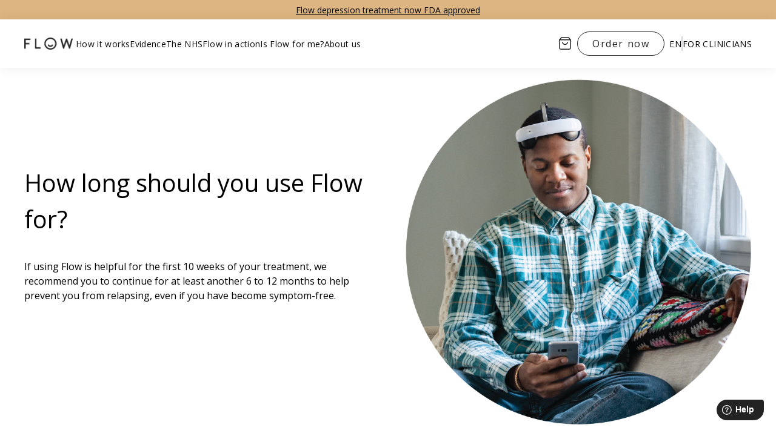

--- FILE ---
content_type: text/html; charset=utf-8
request_url: https://www.flowneuroscience.com/long-term-use/
body_size: 120103
content:










<!DOCTYPE html>
<html class="no-js" lang="en">
    <head>
        
            <link rel="icon" href="/static/images/flow-icon.5794a028dfbc.ico" />
            <link rel="apple-touch-icon" href="/static/images/apple-touch-icon.e85b52e0eab2.png">
            <link rel="apple-touch-icon-precomposed" href="/static/images/apple-touch-icon-precomposed.e85b52e0eab2.png">
            
            <link rel="canonical" href="https://www.flowneuroscience.com/long-term-use/">
            
            <meta charset="utf-8" />
            <title>
                Flow as a long-term depression treatment - Flow Neuroscience
            </title>

            <meta name="description" content="Flow can help to prevent depression relapse over the course of 6 to 12 months using it&#x27;s non-invasive technology. Our treatment and guidance is backed by leading scientists and psychiatrists." />
            <meta name="twitter:description" content="Flow can help to prevent depression relapse over the course of 6 to 12 months using it&#x27;s non-invasive technology. Our treatment and guidance is backed by leading scientists and psychiatrists.">
            <meta property="og:description" content="Flow can help to prevent depression relapse over the course of 6 to 12 months using it&#x27;s non-invasive technology. Our treatment and guidance is backed by leading scientists and psychiatrists.">

            <meta name="viewport" content="width=device-width, initial-scale=1" />
            <script type="text/javascript" src="/static/js/cookie_utils.e71901fecc86.js"></script>

            
                
                

                
                    <meta property="og:image" content="https://flowneuroscience.com/static/images/flow-simple-logo-black.00ff26f2ed02.png">
                    <meta name="twitter:image" content="https://flowneuroscience.com/static/images/flow-simple-logo-black.00ff26f2ed02.png">
                

                

                

            
        

        

            
            

<link rel="stylesheet" href="/static/css/dist/styles.ae4b94b83856.css">





            
            

<style>
    @font-face {
      font-family: 'Open Sans';
      font-style: normal;
      font-weight: 300;
      font-stretch: 100%;
      src: url("/static/fonts/open-sans-light.cf01a66fca5e.woff2") format('woff2');
      unicode-range: U+0000-00FF, U+0131, U+0152-0153, U+02BB-02BC, U+02C6, U+02DA, U+02DC, U+2000-206F, U+2074, U+20AC, U+2122, U+2191, U+2193, U+2212, U+2215, U+FEFF, U+FFFD;
      font-display: swap;    
    }

    @font-face {
      font-family: 'Open Sans';
      font-style: normal;
      font-weight: 400;
      font-stretch: 100%;
      src: url("/static/fonts/open-sans-regular.cf01a66fca5e.woff2") format('woff2');
      unicode-range: U+0000-00FF, U+0131, U+0152-0153, U+02BB-02BC, U+02C6, U+02DA, U+02DC, U+2000-206F, U+2074, U+20AC, U+2122, U+2191, U+2193, U+2212, U+2215, U+FEFF, U+FFFD;
      font-display: swap;    
    }

    @font-face {
      font-family: 'Open Sans';
      font-style: normal;
      font-weight: 600;
      font-stretch: 100%;
      src: url("/static/fonts/open-sans-bold.cf01a66fca5e.woff2") format('woff2');
      unicode-range: U+0000-00FF, U+0131, U+0152-0153, U+02BB-02BC, U+02C6, U+02DA, U+02DC, U+2000-206F, U+2074, U+20AC, U+2122, U+2191, U+2193, U+2212, U+2215, U+FEFF, U+FFFD;
      font-display: swap;    
    }
</style>

        

        
        



<script id="Cookiebot"
        src="https://consent.cookiebot.com/uc.js"
        data-cbid="8f4af049-193e-44e0-a249-9899dcf25765"
        data-blockingmode="auto"
        
        data-georegions="{&#x27;region&#x27;:&#x27;US&#x27;,&#x27;cbid&#x27;:&#x27;0d079e91-5c6e-41eb-96a3-f51e307fd2ee&#x27;}"
        
        async
        type="text/javascript">
</script>


<script>
    document.tracking_has_run = false;
    // We'll trigger these on a page that has a "add to cart" option.
    document.view_content_tracking = [];
    // These will be triggered when a user adds an item to the cart.
    document.track_add_to_cart = [];
</script>



<!-- Google Tag Manager -->
    <script>(function(w,d,s,l,i){w[l]=w[l]||[];w[l].push({'gtm.start':
    new Date().getTime(),event:'gtm.js'});var f=d.getElementsByTagName(s)[0],
    j=d.createElement(s),dl=l!='dataLayer'?'&l='+l:'';j.async=true;j.src=
    'https://www.googletagmanager.com/gtm.js?id='+i+dl;f.parentNode.insertBefore(j,f);
    })(window,document,'script','dataLayer','GTM-PTRX8F5');</script>

    <noscript><iframe src="https://www.googletagmanager.com/ns.html?id=GTM-PTRX8F5"  height="0" width="0" style="display:none;visibility:hidden"></iframe></noscript>
<!-- End Google Tag Manager -->



<!-- Global site tag (gtag.js) - Google Analytics -->
<script async src="https://www.googletagmanager.com/gtag/js?id=G-VY85Z2FL57"></script>
<script data-cookieconsent="ignore">
    window.dataLayer = window.dataLayer || [];
    function gtag(){dataLayer.push(arguments);}

    gtag('consent', 'default', {
        'ad_personalization': 'denied',
        'ad_storage': 'denied',
        'ad_user_data': 'denied',
        'analytics_storage': 'denied',
        'functionality_storage': 'denied',
        'personalization_storage': 'denied',
        'security_storage': 'granted',
        'wait_for_update': 500,
    });

    gtag("set", "ads_data_redaction", true);
    gtag("set", "url_passthrough", true);
    gtag('js', new Date());
    gtag('config', 'G-VY85Z2FL57');
</script>



<script>
    !function(f,b,e,v,n,t,s)
    {if(f.fbq)return;n=f.fbq=function(){n.callMethod?
    n.callMethod.apply(n,arguments):n.queue.push(arguments)};
    if(!f._fbq)f._fbq=n;n.push=n;n.loaded=!0;n.version='2.0';
    n.queue=[];t=b.createElement(e);t.async=!0;
    t.src=v;s=b.getElementsByTagName(e)[0];
    s.parentNode.insertBefore(t,s)}(window, document,'script',
    'https://connect.facebook.net/en_US/fbevents.js');

    document.view_content_tracking.push(() => fbq('track', 'ViewContent'));

    window.addEventListener('CookiebotOnConsentReady', function (e) {
        if (typeof fbq !== 'undefined') {
            fbq('consent', Cookiebot.consent.marketing ? 'grant': 'revoke');
            fbq('init', '2999157676813407');
            fbq('track', 'PageView');
        }
    }, false);
</script>



<script>
    (function(w,d,t,r,u){var f,n,i;w[u]=w[u]||[],f=function(){var o={ti:"343050925", enableAutoSpaTracking: true};o.q=w[u],w[u]=new UET(o),w[u].push("pageLoad")},n=d.createElement(t),n.src=r,n.async=1,n.onload=n.onreadystatechange=function(){var s=this.readyState;s&&s!=="loaded"&&s!=="complete"||(f(),n.onload=n.onreadystatechange=null)},i=d.getElementsByTagName(t)[0],i.parentNode.insertBefore(n,i)})(window,document,"script","//bat.bing.com/bat.js","uetq");
</script>



<script type="text/javascript">
    (function(c,l,a,r,i,t,y){
        c[a]=c[a]||function(){(c[a].q=c[a].q||[]).push(arguments)};
        t=l.createElement(r);t.async=1;t.src="https://www.clarity.ms/tag/"+i;
        y=l.getElementsByTagName(r)[0];y.parentNode.insertBefore(t,y);
    })(window, document, "clarity", "script", "su3j8582hb");
</script>



<script>
    (function(ss,ex){ window.ldfdr=window.ldfdr||function(){(ldfdr._q=ldfdr._q||[]).push([].slice.call(arguments));}; (function(d,s){ fs=d.getElementsByTagName(s)[0];
    function ce(src){
    var cs=d.createElement(s); cs.src=src; cs.async=1; fs.parentNode.insertBefore(cs,fs); }; ce('https://sc.lfeeder.com/lftracker_v1_'+ss+(ex?'_'+ex:'')+'.js'); })(document,'script');
    })('lYNOR8xdqp58WQJZ');
</script>



<script>
    !function (w, d, t) {
        w.TiktokAnalyticsObject=t;var ttq=w[t]=w[t]||[];ttq.methods=["page","track","identify","instances","debug","on","off","once","ready","alias","group","enableCookie","disableCookie"],ttq.setAndDefer=function(t,e){t[e]=function(){t.push([e].concat(Array.prototype.slice.call(arguments,0)))}};for(var i=0;i<ttq.methods.length;i++)ttq.setAndDefer(ttq,ttq.methods[i]);ttq.instance=function(t){for(var e=ttq._i[t]||[],n=0;n<ttq.methods.length;n++)ttq.setAndDefer(e,ttq.methods[n]);return e},ttq.load=function(e,n){var i="https://analytics.tiktok.com/i18n/pixel/events.js";ttq._i=ttq._i||{},ttq._i[e]=[],ttq._i[e]._u=i,ttq._t=ttq._t||{},ttq._t[e]=+new Date,ttq._o=ttq._o||{},ttq._o[e]=n||{};var o=document.createElement("script");o.type="text/javascript",o.async=!0,o.src=i+"?sdkid="+e+"&lib="+t;var a=document.getElementsByTagName("script")[0];a.parentNode.insertBefore(o,a)};
        ttq.load("CLMTCARC77UFRKIO9QJ0");
    }(window, document, 'ttq');

    window.addEventListener('CookiebotOnConsentReady', function (e) {
        if (Cookiebot.consent.marketing) {
            ttq.enableCookie();
            ttq.page();
            document.view_content_tracking.push(() => ttq.track('ViewContent'));
            if (getCookie('flow_shop_key') == 'default') {
                document.track_add_to_cart.push((button) => {
                        ttq.track('AddToCart', {'content_id': button.dataset.addtocart});
                });
            }
        } else {
            ttq.disableCookie();
        }
    }, false);
</script>



<script type="text/javascript">
    window.addEventListener('CookiebotOnConsentReady', function (e) {
        if (Cookiebot.consent.marketing) {
            if (typeof window.lintrk === 'undefined') {
                _linkedin_partner_id = "6356817";
                window._linkedin_data_partner_ids = window._linkedin_data_partner_ids || [];
                window._linkedin_data_partner_ids.push(_linkedin_partner_id);
                (function(l) {
                    if (!l){window.lintrk = function(a,b){window.lintrk.q.push([a,b])};window.lintrk.q=[]}
                    var s = document.getElementsByTagName("script")[0];
                    var b = document.createElement("script");
                    b.id = "linkedin-insight";
                    b.type = "text/javascript";b.async = true;
                    b.src = "https://snap.licdn.com/li.lms-analytics/insight.min.js";
                    s.parentNode.insertBefore(b, s);
                })(window.lintrk);
            }
        }
    }, false);
</script>



    <link rel='preconnect dns-prefetch' href='https://api.config-security.com/' crossorigin />
    <link rel='preconnect dns-prefetch' href='https://conf.config-security.com/' crossorigin />
    <script>
    /* >> TriplePixel :: start */
    
        // WOOC triple pixel
    
    window.TriplePixelData={TripleName:"shop.flowneuroscience.com",ver:"2.17",plat:"woocommerce",isHeadless:true},function(W,H,A,L,E,_,B,N){function O(U,T,P,H,R){void 0===R&&(R=!1),H=new XMLHttpRequest,P?(H.open("POST",U,!0),H.setRequestHeader("Content-Type","text/plain")):H.open("GET",U,!0),H.send(JSON.stringify(P||{})),H.onreadystatechange=function(){4===H.readyState&&200===H.status?(R=H.responseText,U.includes("/first")?eval(R):P||(N[B]=R)):(299<H.status||H.status<200)&&T&&!R&&(R=!0,O(U,T-1,P))}}if(N=window,!N[H+"sn"]){N[H+"sn"]=1,L=function(){return Date.now().toString(36)+"_"+Math.random().toString(36)};try{A.setItem(H,1+(0|A.getItem(H)||0)),(E=JSON.parse(A.getItem(H+"U")||"[]")).push({u:location.href,r:document.referrer,t:Date.now(),id:L()}),A.setItem(H+"U",JSON.stringify(E))}catch(e){}var i,m,p;A.getItem('"!nC`')||(_=A,A=N,A[H]||(E=A[H]=function(t,e,a){return void 0===a&&(a=[]),"State"==t?E.s:(W=L(),(E._q=E._q||[]).push([W,t,e].concat(a)),W)},E.s="Installed",E._q=[],E.ch=W,B="configSecurityConfModel",N[B]=1,O("https://conf.config-security.com/model",5),i=L(),m=A[atob("c2NyZWVu")],_.setItem("di_pmt_wt",i),p={id:i,action:"profile",avatar:_.getItem("auth-security_rand_salt_"),time:m[atob("d2lkdGg=")]+":"+m[atob("aGVpZ2h0")],host:A.TriplePixelData.TripleName,plat:A.TriplePixelData.plat,url:window.location.href,ref:document.referrer,ver:A.TriplePixelData.ver},O("https://api.config-security.com/event",5,p),O("https://api.config-security.com/first?host=shop.flowneuroscience.com&plat=woocommerce",5)))}}("","TriplePixel",localStorage);
    /* << TriplePixel :: end*/
    </script>



<script>
    !function(){"use strict";!function(e,t){var r=e.amplitude||{_q:[],_iq:{}};if(r.invoked)e.console&&console.error&&console.error("Amplitude snippet has been loaded.");else{var n=function(e,t){e.prototype[t]=function(){return this._q.push({name:t,args:Array.prototype.slice.call(arguments,0)}),this}},s=function(e,t,r){return function(n){e._q.push({name:t,args:Array.prototype.slice.call(r,0),resolve:n})}},o=function(e,t,r){e._q.push({name:t,args:Array.prototype.slice.call(r,0)})},i=function(e,t,r){e[t]=function(){if(r)return{promise:new Promise(s(e,t,Array.prototype.slice.call(arguments)))};o(e,t,Array.prototype.slice.call(arguments))}},a=function(e){for(var t=0;t<m.length;t++)i(e,m[t],!1);for(var r=0;r<g.length;r++)i(e,g[r],!0)};r.invoked=!0;var c=t.createElement("script");c.type="text/javascript",c.integrity="sha384-2vNh+pV0Lf/xXJsfqGMxHzfRK8/bEQQ1eVs5y6rlZqoD3H+QQBg+jm7H+hmdj5G+",c.crossOrigin="anonymous",c.async=!0,c.src="https://cdn.amplitude.com/libs/analytics-browser-2.3.5-min.js.gz",c.onload=function(){e.amplitude.runQueuedFunctions||console.log("[Amplitude] Error: could not load SDK")};var u=t.getElementsByTagName("script")[0];u.parentNode.insertBefore(c,u);for(var l=function(){return this._q=[],this},p=["add","append","clearAll","prepend","set","setOnce","unset","preInsert","postInsert","remove","getUserProperties"],d=0;d<p.length;d++)n(l,p[d]);r.Identify=l;for(var f=function(){return this._q=[],this},v=["getEventProperties","setProductId","setQuantity","setPrice","setRevenue","setRevenueType","setEventProperties"],y=0;y<v.length;y++)n(f,v[y]);r.Revenue=f;var m=["getDeviceId","setDeviceId","getSessionId","setSessionId","getUserId","setUserId","setOptOut","setTransport","reset","extendSession"],g=["init","add","remove","track","logEvent","identify","groupIdentify","setGroup","revenue","flush"];a(r),r.createInstance=function(e){return r._iq[e]={_q:[]},a(r._iq[e]),r._iq[e]},e.amplitude=r}}(window,document)}();

    const cmsSessionId = (document.cookie.match(/^(?:.*;)?\s*cms_session_id\s*=\s*([^;]+)(?:.*)?$/)||[,null])[1];
    if (cmsSessionId) {
        amplitude.init("ab5f4b868a0a963b653785d6b951f82e", null, {
            defaultTracking: {
                attribution: true,
                pageViews: {
                    eventType: "cms/page_viewed"
                }
            },
            deviceId: cmsSessionId,
        });
    }
</script>



<script async type="text/javascript" src="//static.klaviyo.com/onsite/js/KSiPxF/klaviyo.js"></script>



<script type="text/javascript" id="hs-script-loader" async defer src="//js-eu1.hs-scripts.com/144257447.js"></script>



<script>
!function(w,d){if(!w.rdt){var p=w.rdt=function(){p.sendEvent?p.sendEvent.apply(p,arguments):p.callQueue.push(arguments)};p.callQueue=[];var t=d.createElement("script");t.src="https://www.redditstatic.com/ads/pixel.js",t.async=!0;var s=d.getElementsByTagName("script")[0];s.parentNode.insertBefore(t,s)}}(window,document);
    window.addEventListener('CookiebotOnConsentReady', function (e) {
        if (Cookiebot.consent.marketing) {
            rdt('init', 'a2_gkntid6ltn1p');
            rdt('track', 'PageVisit');
            document.view_content_tracking.push(() => rdt('track', 'ViewContent'));
            if (getCookie('flow_shop_key') == 'default') {
                document.track_add_to_cart.push((button) => rdt('track', 'AddToCart', {'sku': button.dataset.addtocart}));
            }
        }
    });
</script>


<script>
    analytics = {
        waitForService: (key, callback, attempt = 0) => {
            if (window[key]) {
                callback();
            } else {
                if (attempt > 10) {
                    console.error(`Failed to load ${key} after 10 attempts`);
                    return;
                }

                setTimeout(() => {
                    analytics.waitForService(key, callback, attempt + 1);
                }, 500);
            }
        },

        track: {
            customEvent: async (eventName, eventProperties = {}) => {
                if (!eventName) {
                    return;
                }

                
                await analytics.waitForService('amplitude', () => {
                    amplitude.track('cms/' + eventName, eventProperties);
                });
                

                
                await analytics.waitForService('gtag', () => {
                    gtag('event', eventName, eventProperties);
                });
                
            },

            buttonClick: async (analyticsId) => {
                if (!analyticsId) {
                    return;
                }

                
                await analytics.waitForService('amplitude', () => {
                    amplitude.track('cms/button_clicked', {
                        analytics_id: analyticsId
                    });
                });
                

                
                await analytics.waitForService('gtag', () => {
                    gtag('event', 'button_clicked', {
                        analytics_id: analyticsId
                    });
                });
                

                
                await analytics.waitForService('fbq', () => {
                    fbq('track', 'button_clicked', {
                        'analytics_id': analyticsId
                    });
                });
                

                
                await analytics.waitForService('rdt', () => {
                    rdt('track', 'Custom', {
                        customEventName: 'button_clicked',
                        analytics_id: analyticsId
                    });
                });
                
            },

            faqExpanded: async (analyticsId) => {
                if (!analyticsId) {
                    return;
                }

                
                await analytics.waitForService('amplitude', () => {
                    amplitude.track('cms/faq_expanded', {
                        analytics_id: analyticsId
                    });
                });
                
            },

            quizPageViewed: async (quizId, pageId) => {
                
                await analytics.waitForService('amplitude', () => {
                    amplitude.track('cms/viewed_quiz_page', {
                        quiz_id: quizId,
                        page_id: pageId
                    });
                });
                

                
                await analytics.waitForService('gtag', () => {
                    gtag('event', 'viewed_quiz_page', {
                        'quiz_id': quizId,
                        'page_id': pageId
                    });
                });
                

                
                await analytics.waitForService('fbq', () => {
                    fbq('track', 'Viewed_quiz_page', {
                        'quiz_id': quizId,
                        'page_id': pageId
                    });
                });
                
            },

            quizResponse: async (quizId, questionId, answerId, answerType) => {
                
                await analytics.waitForService('amplitude', () => {
                    amplitude.track('cms/answered_quiz_question', {
                        quiz_id: quizId,
                        question_id: questionId,
                        answer_id: answerId,
                        answer_type: answerType
                    });
                });
                

                
                await analytics.waitForService('gtag', () => {
                    gtag('event', quizId, {
                        'answer_type': answerType,
                        'quiz_step_name': questionId,
                        'quiz_step_answer': answerId.join('; ')
                    });
                });
                

                
                await analytics.waitForService('fbq', () => {
                    fbq('track', 'answered_quiz_question', {
                        'quiz_id': quizId,
                        'question_id': questionId,
                        'answer_id': answerId,
                        'answer_type': answerType
                    });
                });
                
            },

            madrsStart: async () => {
                
                await analytics.waitForService('amplitude', () => {
                    amplitude.track('cms/madrs_quiz_start', {});
                });
                

                
                await analytics.waitForService('gtag', () => {
                    gtag('event','madrs_quiz_start', {
                        'event_category': 'madrs_quiz_start',
                        'event_label': 'madrs_quiz_start',
                        'value': 'madrs_quiz_start'
                    });
                });
                
            },

            madrsEnd: async (scores, totalScore) => {
                
                await analytics.waitForService('amplitude', () => {
                    amplitude.track('cms/madrs_quiz_end', {
                        scores: scores,
                        total_score: totalScore
                    });
                });
                

                
                await analytics.waitForService('gtag', () => {
                    gtag('event','madrs_quiz_end', {
                        'event_category': 'madrs_quiz_end',
                        'event_label': 'madrs_quiz_end_score',
                        'value': totalScore
                    });
                });
                
            },

            klaviyoFormViewed: async (formEventName, formName, formId) => {
                
                await analytics.waitForService('amplitude', () => {
                    amplitude.track('cms/viewed_form', {
                        form_event: formEventName,
                        form_name: formName,
                        form_id: formId
                    });
                });
                

                
                await analytics.waitForService('gtag', () => {
                    gtag('event', 'viewed_form', {
                        'form_event': formEventName,
                        'form': formName,
                        'form_id': formId
                    });
                });
                

                
                await analytics.waitForService('fbq', () => {
                    fbq('track', 'Viewed form', {
                        'content_name': formEventName
                    });
                });
                

                
                await analytics.waitForService('rdt', () => {
                    rdt('track', 'Custom', {
                        customEventName: 'form_viewed',
                        form_event: formEventName,
                        form_name: formName,
                        form_id: formId
                    });
                });
                
            },

            formSubmission: async (formEventName, formName, formId) => {
                
                await analytics.waitForService('amplitude', () => {
                    amplitude.track('cms/form_submitted', {
                        form_event: formEventName,
                        form_name: formName,
                        form_id: formId
                    });
                });
                

                
                await analytics.waitForService('gtag', () => {
                    gtag('event', formEventName, {
                        'form': formName,
                        'form_id': formId
                    });
                });
                

                
                await analytics.waitForService('fbq', () => {
                    fbq('track', 'Contact', {'content_name': formEventName});
                });
                

                
                await analytics.waitForService('lintrk', () => {
                    window.lintrk('track', {conversion_id: formId });
                });
                

                
                await analytics.waitForService('rdt', () => {
                    rdt('track', 'Custom', {
                        customEventName: 'form_submitted',
                        form_event: formEventName,
                        form_name: formName,
                        form_id: formId,
                    });
                });
                
            },

            youtubeVideoStarted: async (videoId) => {
                
                await analytics.waitForService('amplitude', () => {
                    amplitude.track('cms/youtube_video_started', {
                        video_id: videoId
                    });
                });
                

                
                await analytics.waitForService('gtag', () => {
                    gtag('event', 'youtube_video_started', {
                        'video_id': videoId
                    });
                });
                

                
                await analytics.waitForService('fbq', () => {
                    fbq('track', 'Youtube video started', {'video_id': videoId});
                });
                
            },

            youtubeVideoStopped: async (videoId, duration) => {
                
                await analytics.waitForService('amplitude', () => {
                    amplitude.track('cms/youtube_video_stopped', {
                        video_id: videoId,
                        duration: duration
                    });
                });
                

                
                await analytics.waitForService('gtag', () => {
                    gtag('event', 'youtube_video_stopped', {
                        'video_id': videoId,
                        'duration': duration
                    });
                });
                

                
                await analytics.waitForService('fbq', () => {
                    fbq('track', 'Youtube video stopped', {'video_id': videoId, 'duration': duration});
                });
                
            },

            enrolledInExperiment: async (experimentId, variantId) => {
                
                await analytics.waitForService('amplitude', () => {
                    amplitude.track('cms/enrolled_in_experiment', {
                        experiment_id: experimentId,
                        variant_id: variantId
                    });
                });
                
            }
        }
    };

    // Trigger the tracking events  when the user consents to marketing cookies.
    // most and all modern browsers trigger evens in the order they were added to the event listener,
    // so order should be fine.
    window.addEventListener('CookiebotOnConsentReady', (e) => {

        if (Cookiebot.consent.marketing && (!document.tracking_has_run)) {
            const addToCart = document.querySelectorAll('[data-addtocart]');
            if (addToCart.length > 0) {
                document.view_content_tracking.forEach(event => event());
                addToCart.forEach(button => {
                    document.track_add_to_cart.forEach(event => {
                        button.addEventListener('click', () => event(button));
                    });
                });
                // This has already been registered.
                // Even if the user toggles the consent, they don't need to be re-triggered
                document.view_content_tracking = [];
                document.track_add_to_cart = [];
                document.tracking_has_run = true;
            }
        }
    });
</script>


        <script type="text/javascript">
            function loadTrustPilot() {
                if (typeof trustpilotScriptElement == 'undefined') {
                    const trustpilotScriptElement = document.createElement("script");
                    trustpilotScriptElement.id = "trustpilot-widget-load";
                    trustpilotScriptElement.src = "//widget.trustpilot.com/bootstrap/v5/tp.widget.bootstrap.min.js";
                    trustpilotScriptElement.async = true;
                    document.head.appendChild(trustpilotScriptElement);
                }
            }
        </script>

        


    </head>

    <body id="body" class="standard-page flex flex-col h-screen font-sans">
        
        
          
            
            
                
                    
                    
                
            

            



<div class="fixed w-full z-30">

    
    
    <div class="hidden md:flex announcement-banner">
        
        <a href="https://www.flowneuroscience.com/fda-approved-lp-2/"
           onclick="analytics.track.buttonClick('fda-approval-banner')"
           class="my-auto link text-sm">
            Flow depression treatment now FDA approved
        </a>
    </div>
    


    <nav class="h-16 md:h-20 shadow-soft py-2 flex justify-center bg-white">
        <div class="flex justify-between flex-1 items-center max-w-7xl mx-5 md:mx-10 2xl:mx-0">
            
            <div id="logo" class="flex flex-row items-center gap-10">
                
                    <a href="https://www.flowneuroscience.com/">
                        
                            <img class="h-5 w-[85px] object-contain object-left" src="/static/images/flow-simple-logo-black.00ff26f2ed02.png" alt="Flow Neuroscience - Home"/>
                        
                    </a>
                
            

                <div id="main-menu-desktop"
                    class="hidden xl:block order-1 w-full lg:w-auto">

                    
                    <ul class="main-menu flex flex-row gap-6 text-sm tracking-wide">
                        
                            <li class="menu_item dropdown relative block h-10 text-black  hover:text-blue  cursor-pointer transition-all duration-300">
                                <a
                                    class="whitespace-nowrap flex h-full"
                                    href="https://www.flowneuroscience.com/how-it-works/"
                                    
                                    onclick="analytics.track.buttonClick('main-menu-how-it-works')">
                                    <div class="my-auto">How it works</div>
                    
                                    
                                </a>
                    
                                
                            </li>
                        
                            <li class="menu_item dropdown relative block h-10 text-black  hover:text-blue  cursor-pointer transition-all duration-300">
                                <a
                                    class="whitespace-nowrap flex h-full"
                                    href="https://www.flowneuroscience.com/evidence/"
                                    
                                    onclick="analytics.track.buttonClick('main-menu-evidence')">
                                    <div class="my-auto">Evidence</div>
                    
                                    
                                </a>
                    
                                
                            </li>
                        
                            <li class="menu_item dropdown relative block h-10 text-black  hover:text-blue  cursor-pointer transition-all duration-300">
                                <a
                                    class="whitespace-nowrap flex h-full"
                                    href="https://www.flowneuroscience.com/nhs-flow-pilot/"
                                    
                                    onclick="analytics.track.buttonClick('main-menu-nhs')">
                                    <div class="my-auto">The NHS</div>
                    
                                    
                                </a>
                    
                                
                            </li>
                        
                            <li class="menu_item dropdown relative block h-10 text-black  hover:text-blue  cursor-pointer transition-all duration-300">
                                <a
                                    class="whitespace-nowrap flex h-full"
                                    href="https://www.flowneuroscience.com/flow-map/"
                                    
                                    onclick="analytics.track.buttonClick('main-menu-flow-map')">
                                    <div class="my-auto">Flow in action</div>
                    
                                    
                                </a>
                    
                                
                            </li>
                        
                            <li class="menu_item dropdown relative block h-10 text-black  hover:text-blue  cursor-pointer transition-all duration-300">
                                <a
                                    class="whitespace-nowrap flex h-full"
                                    href="https://www.flowneuroscience.com/is-flow-for-me5/"
                                    
                                    onclick="analytics.track.buttonClick('main-menu-is-flow-for-me')">
                                    <div class="my-auto">Is Flow for me?</div>
                    
                                    
                                </a>
                    
                                
                            </li>
                        
                            <li class="menu_item dropdown relative block h-10 text-black  hover:text-blue  cursor-pointer transition-all duration-300">
                                <a
                                    class="whitespace-nowrap flex h-full"
                                    href="https://www.flowneuroscience.com/about/"
                                    
                                    onclick="analytics.track.buttonClick('main-menu-about-us')">
                                    <div class="my-auto">About us</div>
                    
                                    
                                </a>
                    
                                
                            </li>
                        
                    </ul>
                </div>

            </div>

            <div class="flex flex-row items-center lg:order-2 gap-4">
                <div class="flex  gap-4 ">
                    
                        
                            



<div id="cart-button"
    onclick="cartCountButton.goToCart()"
    class="relative button rounded-lg p-0 w-10 h-10">

    <svg id="cart-button-icon" class="h-6" viewBox="0 0 24 25" fill="none" xmlns="http://www.w3.org/2000/svg">
        <path d="M6 2.05273L3 6.05273V20.0527C3 20.5832 3.21071 21.0919 3.58579 21.4669C3.96086 21.842 4.46957 22.0527 5 22.0527H19C19.5304 22.0527 20.0391 21.842 20.4142 21.4669C20.7893 21.0919 21 20.5832 21 20.0527V6.05273L18 2.05273H6Z" stroke-width="1.5" stroke-linecap="round" stroke-linejoin="round"/>
        <path d="M3 6.05273H21" stroke-width="1.5" stroke-linecap="round" stroke-linejoin="round"/>
        <path d="M16 10.0527C16 11.1136 15.5786 12.131 14.8284 12.8812C14.0783 13.6313 13.0609 14.0527 12 14.0527C10.9391 14.0527 9.92172 13.6313 9.17157 12.8812C8.42143 12.131 8 11.1136 8 10.0527" stroke-width="1.5" stroke-linecap="round" stroke-linejoin="round"/>
    </svg>

    <div id="cart-button-badge" class="opacity-0 flex absolute right-0 top-0 rounded-full h-4 min-w-[16px]">
        <div id="cart-button-count" class="m-auto text-center text-xxs pl-[1px] pt-[1px]"></div>
    </div>
</div>

<script>
    const cartCountButton = {
        getCartCount: () => {
            const url = "//shop.flowneuroscience.com/?cart_count";
            fetch(url, {
                    credentials: 'include',
                })
                .then((response) => response.json())
                .then((data) => {
                    const dataCount = data.count;
                    localStorage.setItem('cartItemsCount', dataCount);
                    cartCountButton.updateCartButtonCount(dataCount);
                }).catch(function() {
                   localStorage.removeItem('cartItemsCount');
                   cartCountButton.updateCartButtonCount(0);
                });
        },

        goToCart: () => {

            analytics.track.buttonClick('cart');

            const currentCount = localStorage.getItem('cartItemsCount');
            if (currentCount > 0) {
                window.location.href = "//shop.flowneuroscience.com/cart/";
            }
            else {
                
                
                window.location.href = "/shop/";
                
            }
        },

        updateCartButtonCount: count => {
            const badge = document.querySelector("#cart-button-badge");
            const countElement = document.querySelector("#cart-button-count");

            if (count && count > 0){
                badge.classList.remove('opacity-0');
                countElement.innerHTML = count;
            }
            else {
                badge.classList.add('opacity-0');
            }
        },
    }

    window.addEventListener('pageshow', (event) =>{
        const currentCount = localStorage.getItem('cartItemsCount');
        cartCountButton.updateCartButtonCount(currentCount);
        cartCountButton.getCartCount();
    });

</script>

                            <a
                                data-testid="header-link-ordernow"
                                class="hidden button button--linear--small md:flex m-auto mr-2"
                                href="/shop/"
                                onclick="analytics.track.buttonClick('order-now')">
                                Order now
                            </a>
                        
                    
                </div>

                <div class="hidden xl:block m-auto">
                    <div class="gap-4 flex m-auto w-fit text-base xl:text-sm uppercase tracking-wide">
                        






<div class="language-menu gap-4 flex m-auto w-fit text-base xl:text-sm uppercase tracking-wide">
    <div class="dropdown-button flex cursor-pointer py-2 text-white xl:text-black xl:hover:text-blue transition-all duration-300"
        onclick="toggle_language_menu()">
        en
    </div>

    <div class="submenu_item dropdown-language-menu mt-9 h-auto hidden absolute shadow-soft z-50 rounded-lg">
        <ul class="block w-full bg-white rounded-lg divide-y divide-neutral-200">
            
                
            
                
                    <li class="sub_menu_item flex whitespace-nowrap
                        transition-all duration-300 text-black hover:text-blue">
                        <a
                            class="px-4 py-3 w-full"
                            href="https://flowneuroscience.com/de-de/"
                            title=""
                            rel="alternate">
                            de
                        </a>
                    </li>
                
            
        </ul>
    </div>
</div>
<div class="hidden xl:flex h-6 m-auto bg-gray-300 w-[2px]"></div>


                        



<div class="xl:flex menu_item relative my-auto  xl:hover:text-blue  cursor-pointer transition-all duration-300">
    
    <a
        class="whitespace-nowrap h-full w-full"
        href="https://hcp.flowneuroscience.com">
        
        For clinicians
        
    </a>
    
</div>

                    </div>
                </div>

                <button class="menu-toggle-button inline-flex items-center xl:hidden" onclick="toggle_mobile_menu()" type="button">
                    <span class="sr-only">Toggle main menu</span>
                    <svg id="mobile-menu-hamburger" class="w-6 h-6  stroke-grey-dark " xmlns="http://www.w3.org/2000/svg" width="24" height="24" viewBox="0 0 24 24" fill="none" stroke-width="1" stroke-linecap="round" stroke-linejoin="round" class="feather feather-menu"><line x1="3" y1="12" x2="21" y2="12"></line><line x1="3" y1="6" x2="21" y2="6"></line><line x1="3" y1="18" x2="21" y2="18"></line></svg>
                </button>
            </div>
        </div>
    </nav>
</div>



<div class="flex flex-col md:hidden">
    <div class="mt-16 announcement-banner">
        
        <a href="https://www.flowneuroscience.com/fda-approved-lp-2/"
           onclick="analytics.track.buttonClick('fda-approval-banner')"
           class="my-auto link text-sm">
            Flow depression treatment now FDA approved
        </a>
    </div>
</div>


            

<div id="main-menu-mobile" class="fixed xl:hidden bg-blue w-full h-screen z-40 is-hidden select-none" style="transition: all 0.3s; left: 100vw;">

    <div class="fade-in opacity-0 transition-opacity duration-150 delay-300 ease-in-out h-full w-full max-w-screen max-h-screen px-6 md:px-11 overflow-y-auto">
        <div class="h-16 md:h-20 flex flex-row justify-between py-2">
            <div class="my-auto">
                <div class="gap-4 flex m-auto w-fit text-base uppercase tracking-wide">
                    






<div class="language-menu gap-4 flex m-auto w-fit text-base xl:text-sm uppercase tracking-wide">
    <div class="dropdown-button flex cursor-pointer py-2 text-white xl:text-black xl:hover:text-blue transition-all duration-300"
        onclick="toggle_language_menu()">
        en
    </div>

    <div class="submenu_item dropdown-language-menu mt-9 h-auto hidden absolute shadow-soft z-50 rounded-lg">
        <ul class="block w-full bg-white rounded-lg divide-y divide-neutral-200">
            
                
            
                
                    <li class="sub_menu_item flex whitespace-nowrap
                        transition-all duration-300 text-black hover:text-blue">
                        <a
                            class="px-4 py-3 w-full"
                            href="https://flowneuroscience.com/de-de/"
                            title=""
                            rel="alternate">
                            de
                        </a>
                    </li>
                
            
        </ul>
    </div>
</div>
<div class="hidden xl:flex h-6 m-auto bg-gray-300 w-[2px]"></div>


                </div>
            </div>

            <button id="mobile-menu-cross" class="menu-toggle-button invisible inline-flex items-center" onclick="toggle_mobile_menu()" type="button">
                <span class="sr-only">Toggle main menu</span>
                <svg class="w-6 h-6 stroke-white" xmlns="http://www.w3.org/2000/svg" width="24" height="24" viewBox="0 0 24 24" fill="none" stroke-width="1" stroke-linecap="round" stroke-linejoin="round" class="feather feather-x"><line x1="18" y1="6" x2="6" y2="18"></line><line x1="6" y1="6" x2="18" y2="18"></line></svg>
            </button>
        </div>

        <ul class="text-white flex flex-col gap-8 tracking-widest text-base mt-6 mb-20">
            
                <li class="menu_item dropdown relative block ">

                    <a
                        class="cursor-pointer transition-all duration-300 whitespace-nowrap inline-flex"
                        href="https://www.flowneuroscience.com/how-it-works/"
                        onclick="analytics.track.buttonClick('main-menu-how-it-works')">
                        How it works
                    </a>
                    <div class="submenu_item h-auto dropdown-menu"> 
                        <ul class="pl-8 text-sm w-full flex flex-col">
                            
                        </ul>
                    </div>
                </li>
            
                <li class="menu_item dropdown relative block ">

                    <a
                        class="cursor-pointer transition-all duration-300 whitespace-nowrap inline-flex"
                        href="https://www.flowneuroscience.com/evidence/"
                        onclick="analytics.track.buttonClick('main-menu-evidence')">
                        Evidence
                    </a>
                    <div class="submenu_item h-auto dropdown-menu"> 
                        <ul class="pl-8 text-sm w-full flex flex-col">
                            
                        </ul>
                    </div>
                </li>
            
                <li class="menu_item dropdown relative block ">

                    <a
                        class="cursor-pointer transition-all duration-300 whitespace-nowrap inline-flex"
                        href="https://www.flowneuroscience.com/nhs-flow-pilot/"
                        onclick="analytics.track.buttonClick('main-menu-nhs')">
                        The NHS
                    </a>
                    <div class="submenu_item h-auto dropdown-menu"> 
                        <ul class="pl-8 text-sm w-full flex flex-col">
                            
                        </ul>
                    </div>
                </li>
            
                <li class="menu_item dropdown relative block ">

                    <a
                        class="cursor-pointer transition-all duration-300 whitespace-nowrap inline-flex"
                        href="https://www.flowneuroscience.com/flow-map/"
                        onclick="analytics.track.buttonClick('main-menu-flow-map')">
                        Flow in action
                    </a>
                    <div class="submenu_item h-auto dropdown-menu"> 
                        <ul class="pl-8 text-sm w-full flex flex-col">
                            
                        </ul>
                    </div>
                </li>
            
                <li class="menu_item dropdown relative block ">

                    <a
                        class="cursor-pointer transition-all duration-300 whitespace-nowrap inline-flex"
                        href="https://www.flowneuroscience.com/is-flow-for-me5/"
                        onclick="analytics.track.buttonClick('main-menu-is-flow-for-me')">
                        Is Flow for me?
                    </a>
                    <div class="submenu_item h-auto dropdown-menu"> 
                        <ul class="pl-8 text-sm w-full flex flex-col">
                            
                        </ul>
                    </div>
                </li>
            
                <li class="menu_item dropdown relative block ">

                    <a
                        class="cursor-pointer transition-all duration-300 whitespace-nowrap inline-flex"
                        href="https://www.flowneuroscience.com/about/"
                        onclick="analytics.track.buttonClick('main-menu-about-us')">
                        About us
                    </a>
                    <div class="submenu_item h-auto dropdown-menu"> 
                        <ul class="pl-8 text-sm w-full flex flex-col">
                            
                        </ul>
                    </div>
                </li>
            
            

            <li class="menu_item relative block">
                



<div class="xl:flex menu_item relative my-auto  xl:hover:text-blue  cursor-pointer transition-all duration-300">
    
    <a
        class="whitespace-nowrap h-full w-full"
        href="https://hcp.flowneuroscience.com">
        
        For clinicians
        
    </a>
    
</div>

            </li>
        </ul>
    </div>
</div>


            
        

        <div class="w-full
                    fixed
                    overflow-y-auto
                    md:bottom-0
                    
                    top-28 bottom-0 md:top-28
                    ">
            <div class="w-full  flex-1">
                
    
    






<div class="

        

        
        bg-white
        

        
        px-0 pt-0
        ">

    
    

<div id="d91c581b-a639-4aee-92b8-2db98955d38f" class="w-full md:h-screen flex flex-col items-center justify-between pt-8 lg:-mt-20 md:pt-20
    
     bg-white  ">

    <div class="max-w-7xl w-full h-full flex flex-col md:grid md:grid-cols-2 mx-auto px-5 md:px-10 2xl:px-0 gap-6 xl:gap-14">

        <div class="flex flex-col justify-center items-start">
            <h1 class="select-none w-full break-words">
                How long should you use Flow for?
            </h1>

            <div class="subtitle rich-text">
                <p data-block-key="ae0vq">If using Flow is helpful for the first 10 weeks of your treatment, we recommend you to continue for at least another 6 to 12 months to help prevent you from relapsing, even if you have become symptom-free.</p>
            </div>

            
                <div class="w-fit my-6 md:my-10">
                    

<div class="flex w-full flex-row flex-wrap gap-4 justify-start items-center">
   
        
   
</div>
                </div>
            
        </div>

        <div class="w-full h-full flex flex-col justify-center pb-8 m:pb-0">
            
                



<picture class="h-fit m-auto">
    
    
    <source srcset="https://flow-cms-prod.s3.amazonaws.com/images/scinece-page-header2.width-800.format-webp.webp" media="(max-width: 639px)" type="image/webp">
    <source srcset="https://flow-cms-prod.s3.amazonaws.com/images/scinece-page-header2.width-800.format-png.png" media="(max-width: 639px)" type="image/png">

    
        
        
        <source srcset="https://flow-cms-prod.s3.amazonaws.com/images/scinece-page-header2.width-1600.format-webp.webp" media="(min-width: 640px)" type="image/webp">
        <source srcset="https://flow-cms-prod.s3.amazonaws.com/images/scinece-page-header2.width-1600.format-png.png" media="(min-width: 640px)" type="image/png">
    

    <img id=""
         alt=""
         src="https://flow-cms-prod.s3.amazonaws.com/images/scinece-page-header2.width-800.format-webp.webp"
         loading="lazy"
         class="max-w-full m-auto object-contain   "
         style=""
         draggable=""/>
</picture>

             
        </div>
    </div>

    
</div> 


    
</div>


    
    






<div class="
        standard-block
        

        
        standard-block-bottom-margin
        

        
        bg-pale-blue
        

        ">

    
    

<div class="m-auto max-w-7xl w-full flex flex-col">

    <div class="mx-5 md:mx-11 text-center lg:max-w-3xl lg:mx-auto mb-8 xl:mb-14">
        <h2>
            How to use Flow
        </h2>

        <div class="p block rich-text">
            
        </div>
    </div>

    <div class="m-auto flex flex-col md:flex-row justify-center gap-10 lg:gap-20">
        
            <div class="flex flex-col grow-0 max-w-sm w-full gap-4 justify-between items-start">
                <div class="flex flex-col items-stretch">
                    
                        

<div id="" class="w-full h-full">
    
    <div class="hidden lg:block overflow-hidden
        w-auto
        h-auto
        min-w-0
        max-w-full
        min-h-0
        max-h-full
        object-contain rounded-lg mx-auto mb-4 lg:mb-8">
        



<picture class="h-fit m-auto">
    
    
    <source srcset="https://flow-cms-prod.s3.amazonaws.com/images/yoga-girl-closeup1.width-800.format-webp.webp" media="(max-width: 639px)" type="image/webp">
    <source srcset="https://flow-cms-prod.s3.amazonaws.com/images/yoga-girl-closeup1.width-800.format-png.png" media="(max-width: 639px)" type="image/png">

    
        
        
        <source srcset="https://flow-cms-prod.s3.amazonaws.com/images/yoga-girl-closeup1.width-1600.format-webp.webp" media="(min-width: 640px)" type="image/webp">
        <source srcset="https://flow-cms-prod.s3.amazonaws.com/images/yoga-girl-closeup1.width-1600.format-png.png" media="(min-width: 640px)" type="image/png">
    

    <img id=""
         alt=""
         src="https://flow-cms-prod.s3.amazonaws.com/images/yoga-girl-closeup1.width-800.format-webp.webp"
         loading="lazy"
         class="w-full h-full object-cover  "
         style=""
         draggable=""/>
</picture>

    </div>

    
    <div class="block lg:hidden overflow-hidden
        w-auto
        h-auto
        min-w-0
        max-w-full
        min-h-0
        max-h-full
        object-contain rounded-lg mx-auto mb-4 lg:mb-8">
        



<picture class="h-fit m-auto">
    
    
    <source srcset="https://flow-cms-prod.s3.amazonaws.com/images/yoga-girl-closeup1.width-800.format-webp.webp" media="(max-width: 639px)" type="image/webp">
    <source srcset="https://flow-cms-prod.s3.amazonaws.com/images/yoga-girl-closeup1.width-800.format-png.png" media="(max-width: 639px)" type="image/png">

    

    <img id=""
         alt=""
         src="https://flow-cms-prod.s3.amazonaws.com/images/yoga-girl-closeup1.width-800.format-webp.webp"
         loading="lazy"
         class="w-full h-full object-cover  "
         style=""
         draggable=""/>
</picture>

    </div>
</div>

                    

                    <h4 class="align-self-start mb-0">
                        Step 1
                    </h4>

                    <div class="p rich-text">
                        <p data-block-key="57ah7">Complete initial 10 week treatment program - stimulate 5 times a week for 3 weeks, and then twice a week for 7 weeks.</p>
                    </div>
                </div>

                
            </div>
        
            <div class="flex flex-col grow-0 max-w-sm w-full gap-4 justify-between items-start">
                <div class="flex flex-col items-stretch">
                    
                        

<div id="" class="w-full h-full">
    
    <div class="hidden lg:block overflow-hidden
        w-auto
        h-auto
        min-w-0
        max-w-full
        min-h-0
        max-h-full
        object-contain rounded-lg mx-auto mb-4 lg:mb-8">
        



<picture class="h-fit m-auto">
    
    
    <source srcset="https://flow-cms-prod.s3.amazonaws.com/images/woman_at_table_-_round.width-800.format-webp.webp" media="(max-width: 639px)" type="image/webp">
    <source srcset="https://flow-cms-prod.s3.amazonaws.com/images/woman_at_table_-_round.width-800.format-png.png" media="(max-width: 639px)" type="image/png">

    
        
        
        <source srcset="https://flow-cms-prod.s3.amazonaws.com/images/woman_at_table_-_round.width-1600.format-webp.webp" media="(min-width: 640px)" type="image/webp">
        <source srcset="https://flow-cms-prod.s3.amazonaws.com/images/woman_at_table_-_round.width-1600.format-png.png" media="(min-width: 640px)" type="image/png">
    

    <img id=""
         alt=""
         src="https://flow-cms-prod.s3.amazonaws.com/images/woman_at_table_-_round.width-800.format-webp.webp"
         loading="lazy"
         class="w-full h-full object-cover  "
         style=""
         draggable=""/>
</picture>

    </div>

    
    <div class="block lg:hidden overflow-hidden
        w-auto
        h-auto
        min-w-0
        max-w-full
        min-h-0
        max-h-full
        object-contain rounded-lg mx-auto mb-4 lg:mb-8">
        



<picture class="h-fit m-auto">
    
    
    <source srcset="https://flow-cms-prod.s3.amazonaws.com/images/woman_at_table_-_round.width-800.format-webp.webp" media="(max-width: 639px)" type="image/webp">
    <source srcset="https://flow-cms-prod.s3.amazonaws.com/images/woman_at_table_-_round.width-800.format-png.png" media="(max-width: 639px)" type="image/png">

    

    <img id=""
         alt=""
         src="https://flow-cms-prod.s3.amazonaws.com/images/woman_at_table_-_round.width-800.format-webp.webp"
         loading="lazy"
         class="w-full h-full object-cover  "
         style=""
         draggable=""/>
</picture>

    </div>
</div>

                    

                    <h4 class="align-self-start mb-0">
                        Step 2
                    </h4>

                    <div class="p rich-text">
                        <p data-block-key="57ah7">Evaluate if the Flow treatment is helpful for you.</p>
                    </div>
                </div>

                
            </div>
        
            <div class="flex flex-col grow-0 max-w-sm w-full gap-4 justify-between items-start">
                <div class="flex flex-col items-stretch">
                    
                        

<div id="" class="w-full h-full">
    
    <div class="hidden lg:block overflow-hidden
        w-auto
        h-auto
        min-w-0
        max-w-full
        min-h-0
        max-h-full
        object-contain rounded-lg mx-auto mb-4 lg:mb-8">
        



<picture class="h-fit m-auto">
    
    
    <source srcset="https://flow-cms-prod.s3.amazonaws.com/images/family_in_sofa_-_round.width-800.format-webp.webp" media="(max-width: 639px)" type="image/webp">
    <source srcset="https://flow-cms-prod.s3.amazonaws.com/images/family_in_sofa_-_round.width-800.format-png.png" media="(max-width: 639px)" type="image/png">

    
        
        
        <source srcset="https://flow-cms-prod.s3.amazonaws.com/images/family_in_sofa_-_round.width-1600.format-webp.webp" media="(min-width: 640px)" type="image/webp">
        <source srcset="https://flow-cms-prod.s3.amazonaws.com/images/family_in_sofa_-_round.width-1600.format-png.png" media="(min-width: 640px)" type="image/png">
    

    <img id=""
         alt=""
         src="https://flow-cms-prod.s3.amazonaws.com/images/family_in_sofa_-_round.width-800.format-webp.webp"
         loading="lazy"
         class="w-full h-full object-cover  "
         style=""
         draggable=""/>
</picture>

    </div>

    
    <div class="block lg:hidden overflow-hidden
        w-auto
        h-auto
        min-w-0
        max-w-full
        min-h-0
        max-h-full
        object-contain rounded-lg mx-auto mb-4 lg:mb-8">
        



<picture class="h-fit m-auto">
    
    
    <source srcset="https://flow-cms-prod.s3.amazonaws.com/images/family_in_sofa_-_round.width-800.format-webp.webp" media="(max-width: 639px)" type="image/webp">
    <source srcset="https://flow-cms-prod.s3.amazonaws.com/images/family_in_sofa_-_round.width-800.format-png.png" media="(max-width: 639px)" type="image/png">

    

    <img id=""
         alt=""
         src="https://flow-cms-prod.s3.amazonaws.com/images/family_in_sofa_-_round.width-800.format-webp.webp"
         loading="lazy"
         class="w-full h-full object-cover  "
         style=""
         draggable=""/>
</picture>

    </div>
</div>

                    

                    <h4 class="align-self-start mb-0">
                        Step 3
                    </h4>

                    <div class="p rich-text">
                        <p data-block-key="57ah7">If it is helpful, continue to stimulate twice a week for at least another 6 to 12 months to help prevent you from relapsing and maintain your improvements.</p>
                    </div>
                </div>

                
            </div>
        
    </div>

    
    <div class="w-fit m-auto mt-10">
        

<div class="flex w-full flex-row flex-wrap gap-4 justify-start items-center">
   
        
            


<a
    class="button select-none button--cta"
    href="https://www.flowneuroscience.com/shop-old/
"
    onclick="analytics.track.buttonClick('ltu_how_use_flow_cta_shop')">
    Buy or rent headset
</a>


        
   
</div>
    </div>
    

</div>


    
</div>


    
    






<div class="
        standard-block
        

        
        standard-block-bottom-margin
        

        
        bg-white
        

        
        px-0
        ">

    
    

<div id="ccaaa1f1-a8da-497e-9a7c-6b457ea7a37d"
     class="max-w-7xl w-full flex gap-10 mt-12 m-auto px-4 md:px-0
            flex-col
            md:flex-row-reverse">
    <div class="w-full flex-1 ">
        
        <div class="self-stretch h-fit">
            
                



<picture class="h-fit m-auto">
    
    
    <source srcset="https://flow-cms-prod.s3.amazonaws.com/images/mri-scan-brains_2.width-800.format-webp.webp" media="(max-width: 639px)" type="image/webp">
    <source srcset="https://flow-cms-prod.s3.amazonaws.com/images/mri-scan-brains_2.width-800.format-png.png" media="(max-width: 639px)" type="image/png">

    
        
        
        <source srcset="https://flow-cms-prod.s3.amazonaws.com/images/mri-scan-brains_2.width-1600.format-webp.webp" media="(min-width: 640px)" type="image/webp">
        <source srcset="https://flow-cms-prod.s3.amazonaws.com/images/mri-scan-brains_2.width-1600.format-png.png" media="(min-width: 640px)" type="image/png">
    

    <img id=""
         alt=""
         src="https://flow-cms-prod.s3.amazonaws.com/images/mri-scan-brains_2.width-800.format-webp.webp"
         loading="lazy"
         class="w-full object-contain rounded-xlg md:rounded-xlg xl:rounded-xlg md:rounded-r-none   "
         style=""
         draggable=""/>
</picture>

            

            
        </div>
        
    </div>

    <div class="flex-1 md:pl-10">
        <h2>Step 1 - initial treatment period</h2>
        <div class="p block rich-text"><p data-block-key="xrx3w">The initial treatment period lasts for 10 weeks and is split into 2 parts:</p><p data-block-key="c7a6t">1. The activation phase (3 weeks) - Flow is used for 30 minutes a day, 5 days a week to activate the neural network.</p><p data-block-key="16qoe">2. The strengthening phase (7 weeks) - Flow is used for 30 minutes a day, 2 days a week to support the progress made in the activation phase.<br/></p><p data-block-key="3u3nu">A large randomised controlled <a href="https://www.nature.com/articles/d41586-024-03446-7">research study</a> as well as Flow&#x27;s real-world data (based on over 16,000 Flow users) indicate that 90% of the improvements people see with the Flow treatment usually occur within the first 10 weeks.</p></div>

        

        
        <div class="w-fit mt-10">

<div class="flex w-full flex-row flex-wrap gap-4 justify-start items-center">
   
        
   
</div></div>
        
    </div>
</div>


    
</div>


    
    






<div class="
        standard-block
        

        
        standard-block-bottom-margin
        

        
        bg-white
        

        ">

    
    

<div class="m-auto max-w-7xl w-full flex flex-col">

    <div class="mx-5 md:mx-11 text-center lg:max-w-3xl lg:mx-auto mb-8 xl:mb-14">
        <h2>
            Step 2 - evaluate
        </h2>

        <div class="p block rich-text">
            <p data-block-key="bzi1d">After 10 weeks of treatment, use the following 3 scenarios to evaluate how to continue with Flow:</p>
        </div>
    </div>

    <div class="m-auto flex flex-col md:flex-row justify-center gap-10 lg:gap-20">
        
            <div class="flex flex-col grow-0 max-w-sm w-full gap-4 justify-between items-start">
                <div class="flex flex-col items-stretch">
                    
                        

<div id="" class="w-full h-full">
    
    <div class="hidden lg:block overflow-hidden
        w-auto
        h-auto
        min-w-0
        max-w-full
        min-h-0
        max-h-full
        object-contain rounded-lg mx-auto mb-4 lg:mb-8">
        



<picture class="h-fit m-auto">
    
    
    <source srcset="https://flow-cms-prod.s3.amazonaws.com/images/Minimal_copy.width-800.format-webp.webp" media="(max-width: 639px)" type="image/webp">
    <source srcset="https://flow-cms-prod.s3.amazonaws.com/images/Minimal_copy.width-800.format-png.png" media="(max-width: 639px)" type="image/png">

    
        
        
        <source srcset="https://flow-cms-prod.s3.amazonaws.com/images/Minimal_copy.width-1600.format-webp.webp" media="(min-width: 640px)" type="image/webp">
        <source srcset="https://flow-cms-prod.s3.amazonaws.com/images/Minimal_copy.width-1600.format-png.png" media="(min-width: 640px)" type="image/png">
    

    <img id=""
         alt=""
         src="https://flow-cms-prod.s3.amazonaws.com/images/Minimal_copy.width-800.format-webp.webp"
         loading="lazy"
         class="w-full h-full object-cover  "
         style=""
         draggable=""/>
</picture>

    </div>

    
    <div class="block lg:hidden overflow-hidden
        w-auto
        h-auto
        min-w-0
        max-w-full
        min-h-0
        max-h-full
        object-contain rounded-lg mx-auto mb-4 lg:mb-8">
        



<picture class="h-fit m-auto">
    
    
    <source srcset="https://flow-cms-prod.s3.amazonaws.com/images/Minimal_copy.width-800.format-webp.webp" media="(max-width: 639px)" type="image/webp">
    <source srcset="https://flow-cms-prod.s3.amazonaws.com/images/Minimal_copy.width-800.format-png.png" media="(max-width: 639px)" type="image/png">

    

    <img id=""
         alt=""
         src="https://flow-cms-prod.s3.amazonaws.com/images/Minimal_copy.width-800.format-webp.webp"
         loading="lazy"
         class="w-full h-full object-cover  "
         style=""
         draggable=""/>
</picture>

    </div>
</div>

                    

                    <h4 class="align-self-start mb-0">
                        Your depression drops to minimal
                    </h4>

                    <div class="p rich-text">
                        <p data-block-key="57ah7">Each week you&#x27;ll be asked to complete a short questionnaire in the Flow app to score your depression.</p><p data-block-key="bvt92"></p><p data-block-key="1jdum">If your depression score drops below 12 points, which means your depression is minimal, continue to use Flow twice a week for at least another 6 to 12 months to help prevent you from relapsing and maintain your positive results.</p>
                    </div>
                </div>

                
            </div>
        
            <div class="flex flex-col grow-0 max-w-sm w-full gap-4 justify-between items-start">
                <div class="flex flex-col items-stretch">
                    
                        

<div id="" class="w-full h-full">
    
    <div class="hidden lg:block overflow-hidden
        w-auto
        h-auto
        min-w-0
        max-w-full
        min-h-0
        max-h-full
        object-contain rounded-lg mx-auto mb-4 lg:mb-8">
        



<picture class="h-fit m-auto">
    
    
    <source srcset="https://flow-cms-prod.s3.amazonaws.com/images/Minimal_copy_2.width-800.format-webp.webp" media="(max-width: 639px)" type="image/webp">
    <source srcset="https://flow-cms-prod.s3.amazonaws.com/images/Minimal_copy_2.width-800.format-png.png" media="(max-width: 639px)" type="image/png">

    
        
        
        <source srcset="https://flow-cms-prod.s3.amazonaws.com/images/Minimal_copy_2.width-1600.format-webp.webp" media="(min-width: 640px)" type="image/webp">
        <source srcset="https://flow-cms-prod.s3.amazonaws.com/images/Minimal_copy_2.width-1600.format-png.png" media="(min-width: 640px)" type="image/png">
    

    <img id=""
         alt=""
         src="https://flow-cms-prod.s3.amazonaws.com/images/Minimal_copy_2.width-800.format-webp.webp"
         loading="lazy"
         class="w-full h-full object-cover  "
         style=""
         draggable=""/>
</picture>

    </div>

    
    <div class="block lg:hidden overflow-hidden
        w-auto
        h-auto
        min-w-0
        max-w-full
        min-h-0
        max-h-full
        object-contain rounded-lg mx-auto mb-4 lg:mb-8">
        



<picture class="h-fit m-auto">
    
    
    <source srcset="https://flow-cms-prod.s3.amazonaws.com/images/Minimal_copy_2.width-800.format-webp.webp" media="(max-width: 639px)" type="image/webp">
    <source srcset="https://flow-cms-prod.s3.amazonaws.com/images/Minimal_copy_2.width-800.format-png.png" media="(max-width: 639px)" type="image/png">

    

    <img id=""
         alt=""
         src="https://flow-cms-prod.s3.amazonaws.com/images/Minimal_copy_2.width-800.format-webp.webp"
         loading="lazy"
         class="w-full h-full object-cover  "
         style=""
         draggable=""/>
</picture>

    </div>
</div>

                    

                    <h4 class="align-self-start mb-0">
                        Your depression improves, but you still have depression
                    </h4>

                    <div class="p rich-text">
                        <p data-block-key="57ah7">Continue to use Flow twice a week for at least another 6 to 12 months to help prevent you from relapsing and maintain your positive results.</p><p data-block-key="9dh5o"></p><p data-block-key="24esh">You may also want to consider <a href="https://www.flowneuroscience.com/clinic-directory/">contacting a clinic</a> to increase your weekly stimulation sessions.</p>
                    </div>
                </div>

                
            </div>
        
            <div class="flex flex-col grow-0 max-w-sm w-full gap-4 justify-between items-start">
                <div class="flex flex-col items-stretch">
                    
                        

<div id="" class="w-full h-full">
    
    <div class="hidden lg:block overflow-hidden
        w-auto
        h-auto
        min-w-0
        max-w-full
        min-h-0
        max-h-full
        object-contain rounded-lg mx-auto mb-4 lg:mb-8">
        



<picture class="h-fit m-auto">
    
    
    <source srcset="https://flow-cms-prod.s3.amazonaws.com/images/Minimal_copy_3.width-800.format-webp.webp" media="(max-width: 639px)" type="image/webp">
    <source srcset="https://flow-cms-prod.s3.amazonaws.com/images/Minimal_copy_3.width-800.format-png.png" media="(max-width: 639px)" type="image/png">

    
        
        
        <source srcset="https://flow-cms-prod.s3.amazonaws.com/images/Minimal_copy_3.width-1600.format-webp.webp" media="(min-width: 640px)" type="image/webp">
        <source srcset="https://flow-cms-prod.s3.amazonaws.com/images/Minimal_copy_3.width-1600.format-png.png" media="(min-width: 640px)" type="image/png">
    

    <img id=""
         alt=""
         src="https://flow-cms-prod.s3.amazonaws.com/images/Minimal_copy_3.width-800.format-webp.webp"
         loading="lazy"
         class="w-full h-full object-cover  "
         style=""
         draggable=""/>
</picture>

    </div>

    
    <div class="block lg:hidden overflow-hidden
        w-auto
        h-auto
        min-w-0
        max-w-full
        min-h-0
        max-h-full
        object-contain rounded-lg mx-auto mb-4 lg:mb-8">
        



<picture class="h-fit m-auto">
    
    
    <source srcset="https://flow-cms-prod.s3.amazonaws.com/images/Minimal_copy_3.width-800.format-webp.webp" media="(max-width: 639px)" type="image/webp">
    <source srcset="https://flow-cms-prod.s3.amazonaws.com/images/Minimal_copy_3.width-800.format-png.png" media="(max-width: 639px)" type="image/png">

    

    <img id=""
         alt=""
         src="https://flow-cms-prod.s3.amazonaws.com/images/Minimal_copy_3.width-800.format-webp.webp"
         loading="lazy"
         class="w-full h-full object-cover  "
         style=""
         draggable=""/>
</picture>

    </div>
</div>

                    

                    <h4 class="align-self-start mb-0">
                        Your depression does not improve
                    </h4>

                    <div class="p rich-text">
                        <p data-block-key="57ah7">The biggest improvements usually occur within the first 10 weeks. There is no treatment that works for everyone, and if you haven’t noticed an improvement at this point Flow may not be the right treatment for you.</p>
                    </div>
                </div>

                
            </div>
        
    </div>

    
    <div class="w-fit m-auto mt-10">
        

<div class="flex w-full flex-row flex-wrap gap-4 justify-start items-center">
   
        
   
</div>
    </div>
    

</div>


    
</div>


    
    






<div class="
        standard-block
        

        
        standard-block-bottom-margin
        

        
        bg-white
        

        
        px-0
        ">

    
    

<div id="92a36ca2-dc10-4b3f-b4bd-0ac3d53241e1"
     class="max-w-7xl w-full flex gap-10 mt-12 m-auto px-4 md:px-0
            flex-col
            md:flex-row">
    <div class="w-full flex-1 ">
        
        <div class="self-stretch h-fit">
            
                



<picture class="h-fit m-auto">
    
    
    <source srcset="https://flow-cms-prod.s3.amazonaws.com/images/headset-box-without-logo--shop2.width-800.format-webp.webp" media="(max-width: 639px)" type="image/webp">
    <source srcset="https://flow-cms-prod.s3.amazonaws.com/images/headset-box-without-logo--shop2.width-800.format-png.png" media="(max-width: 639px)" type="image/png">

    
        
        
        <source srcset="https://flow-cms-prod.s3.amazonaws.com/images/headset-box-without-logo--shop2.width-1600.format-webp.webp" media="(min-width: 640px)" type="image/webp">
        <source srcset="https://flow-cms-prod.s3.amazonaws.com/images/headset-box-without-logo--shop2.width-1600.format-png.png" media="(min-width: 640px)" type="image/png">
    

    <img id=""
         alt=""
         src="https://flow-cms-prod.s3.amazonaws.com/images/headset-box-without-logo--shop2.width-800.format-webp.webp"
         loading="lazy"
         class="w-full object-contain rounded-xlg md:rounded-xlg xl:rounded-xlg md:rounded-l-none   "
         style=""
         draggable=""/>
</picture>

            

            
        </div>
        
    </div>

    <div class="flex-1 md:pr-10">
        <h2>Step 3 - continue for 6-12 months</h2>
        <div class="p block rich-text"><p data-block-key="hatzu">According to current scientific evidence on depression relapse, everyone has a heightened risk of relapsing during the first 6 to 12 months following treatment. During that period, the brain is prone to falling back into depressive thinking and functioning.</p><p data-block-key="2c1kc"></p><p data-block-key="col8k">Unfortunately, depression has a habit of coming back.</p><p data-block-key="3iom1"></p><p data-block-key="barg1">This is why it&#x27;s so important to continue using Flow for at least 6 to 12 months after your initial 10 week treatment period.</p></div>

        

        
        <div class="w-fit mt-10">

<div class="flex w-full flex-row flex-wrap gap-4 justify-start items-center">
   
        
            


<a
    class="button select-none button--cta"
    href="https://www.flowneuroscience.com/shop-old/
"
    onclick="analytics.track.buttonClick('ltu_step_3_cta_shop')">
    Start your treatment now
</a>


        
   
</div></div>
        
    </div>
</div>


    
</div>


    
    






<div class="
        standard-block
        

        
        standard-block-bottom-margin
        

        
        bg-pale-blue
        

        
        px-0
        ">

    
    

<div id="a1a15637-55d5-498b-a332-9fb2e8301a53"
     class="max-w-7xl w-full flex gap-10 mt-12 m-auto px-4 md:px-0
            flex-col
            md:flex-row-reverse">
    <div class="w-full flex-1 ">
        
        <div class="self-stretch h-fit">
            
                



<picture class="h-fit m-auto">
    
    
    <source srcset="https://flow-cms-prod.s3.amazonaws.com/images/190116_0672_flow.width-800.format-webp.webp" media="(max-width: 639px)" type="image/webp">
    <source srcset="https://flow-cms-prod.s3.amazonaws.com/images/190116_0672_flow.width-800.format-png.png" media="(max-width: 639px)" type="image/png">

    
        
        
        <source srcset="https://flow-cms-prod.s3.amazonaws.com/images/190116_0672_flow.width-1600.format-webp.webp" media="(min-width: 640px)" type="image/webp">
        <source srcset="https://flow-cms-prod.s3.amazonaws.com/images/190116_0672_flow.width-1600.format-png.png" media="(min-width: 640px)" type="image/png">
    

    <img id=""
         alt=""
         src="https://flow-cms-prod.s3.amazonaws.com/images/190116_0672_flow.width-800.format-webp.webp"
         loading="lazy"
         class="w-full object-contain rounded-xlg md:rounded-xlg xl:rounded-xlg md:rounded-r-none   "
         style=""
         draggable=""/>
</picture>

            

            
        </div>
        
    </div>

    <div class="flex-1 md:pl-10">
        <h2>Treatment length depends on your risk of relapse</h2>
        <div class="p block rich-text"><p data-block-key="uoooy">Unfortunately, everyone is at risk of depression relapse. Some are low risk, whereas others are high risk.</p><p data-block-key="bm4mt">After the initial 10 weeks, those at low risk should use Flow for at least 6 months, whereas those at high risk should use Flow for at least 12 months.</p><p data-block-key="6078k">If you recognise any of the following factors, you may be high risk:</p><p data-block-key="94qa0">1. You have experienced childhood maltreatment (such as physical, emotional or sexual abuse, physical or emotional neglect, family conflict or violence).</p><p data-block-key="dlivi">2. You experience lingering symptoms from your last depressive episode (you were never fully recovered).</p><p data-block-key="9atm9">3. You have a history of prior depressive episodes.</p></div>

        

        
        <div class="w-fit mt-10">

<div class="flex w-full flex-row flex-wrap gap-4 justify-start items-center">
   
        
            


<a
    class="button select-none button--linear"
    href="https://www.flowneuroscience.com/blog/how-to-use-the-flow-treatment-long-term/
"
    onclick="analytics.track.buttonClick('ltu-relapse-risk-blog-ltu')">
    Read more
</a>


        
   
</div></div>
        
    </div>
</div>


    
</div>


    
    






<div class="
        standard-block
        

        
        standard-block-bottom-margin
        

        
        bg-pale-blue
        

        
        px-0
        ">

    
    

<div id="71741f0f-128d-492c-ade3-949d361ad591"
     class="max-w-7xl w-full flex gap-10 mt-12 m-auto px-4 md:px-0
            flex-col
            md:flex-row">
    <div class="w-full flex-1 ">
        
        <div class="self-stretch h-fit">
            
                



<picture class="h-fit m-auto">
    
    
    <source srcset="https://flow-cms-prod.s3.amazonaws.com/images/retailer-guide.width-800.format-webp.webp" media="(max-width: 639px)" type="image/webp">
    <source srcset="https://flow-cms-prod.s3.amazonaws.com/images/retailer-guide.width-800.format-png.png" media="(max-width: 639px)" type="image/png">

    
        
        
        <source srcset="https://flow-cms-prod.s3.amazonaws.com/images/retailer-guide.width-1600.format-webp.webp" media="(min-width: 640px)" type="image/webp">
        <source srcset="https://flow-cms-prod.s3.amazonaws.com/images/retailer-guide.width-1600.format-png.png" media="(min-width: 640px)" type="image/png">
    

    <img id=""
         alt=""
         src="https://flow-cms-prod.s3.amazonaws.com/images/retailer-guide.width-800.format-webp.webp"
         loading="lazy"
         class="w-full object-contain rounded-xlg md:rounded-xlg xl:rounded-xlg md:rounded-l-none   "
         style=""
         draggable=""/>
</picture>

            

            
        </div>
        
    </div>

    <div class="flex-1 md:pr-10">
        <h2>Flow is safe to use long-term</h2>
        <div class="p block rich-text"><p data-block-key="ppk0p">There are no health risks associated with the technology used in the Flow headset (tDCS). On the contrary, research participants have used the same tDCS technology for 6 consecutive months without any changes in side effects, which is a good indication of long-term safety<sup>1</sup>.</p><p data-block-key="7hkf0"></p><p data-block-key="a9t7b">In addition, Flow’s long-term recommendations have been reviewed by a board of distinguished scientists, including Professor of Psychiatry at King’s College London, Allan Young.</p><p data-block-key="7eslo"></p><p data-block-key="4sk1k">However, research is performed on groups of people not individuals. So, we can never perfectly predict how the treatment will affect you as a unique individual with your unique health profile.</p></div>

        
        <div class="reference-text mt-8"><p data-block-key="cmbof"><sup>1</sup>See for example <a href="https://repository.uel.ac.uk/download/2069b096451c131751dffe027e640adfcfc3594cd7e2802eac0d5d815c4b6b18/1858882/1-s2.0-S0022395622003909-main.pdf"><b>Woodham</b></a> (2022), <a href="https://pubmed.ncbi.nlm.nih.gov/30637889/"><b>Aparicio</b></a> (2019) and <a href="https://pubmed.ncbi.nlm.nih.gov/23625554/"><b>Valiengo</b></a> (2013)</p></div>
        

        
        <div class="w-fit mt-10">

<div class="flex w-full flex-row flex-wrap gap-4 justify-start items-center">
   
        
   
</div></div>
        
    </div>
</div>


    
</div>


    
    






<div class="
        standard-block
        

        
        standard-block-bottom-margin
        

        
        bg-white
        

        ">

    
    

<div id="80b9390c-e72a-4024-96c2-72a5771878ae" class="m-auto max-w-7xl w-full flex flex-col">

    
    <div class="text-center large-margin lg:max-w-3xl lg:mx-auto">
        <h2>FAQs</h2>
        
    </div>
    

    <div class="m-auto max-w-4xl w-full border-b-2">
        
        <button
            class="accordion bg-transparent cursor-pointer w-full py-9 border-t-2"
            onclick="toggleAccordion(event, 'ltu_faq_who_risk_relapse')">
            <div class="flex flex-row justify-between items-center gap-4 pointer-events-none">
                <div class="text-h4 text-left flex">Who is at risk of depression relapse?</div>

                <svg
                    width="23"
                    height="24"
                    viewBox="0 0 23 24"
                    fill="none"
                    xmlns="http://www.w3.org/2000/svg"
                    class="w-8 stroke-off-black">
                    <path class="horizontal-path transition-all ease-in-out origin-center duration-300" d="M11.5 0.5V12V23.5" stroke-width="2"/>
                    <path d="M23 12L11.5 12L0 12" stroke-width="2"/>
                </svg>
            </div>
        </button>

        <div class="panel transition-all duration-300 overflow-hidden max-h-0 rich-text">
           <p data-block-key="w22t5">Researchers are still uncovering the causes behind depression relapse. Sometimes, difficult life experiences or seasonal changes trigger a relapse. Other times, depression seems to recur out of nowhere.</p><p data-block-key="932lk"></p><p data-block-key="f692k">Currently, it’s unclear why some people experience depression as a recurrent disorder and why others only have one episode during their lifetime.</p><p data-block-key="ugud"></p><p data-block-key="4somo">So, the frustrating truth is: everyone is at risk of depression relapse. And everyone would therefore benefit from relapse prevention.</p>
        </div>
        
        <button
            class="accordion bg-transparent cursor-pointer w-full py-9 border-t-2"
            onclick="toggleAccordion(event, 'ltu_faq_how_relapse_work')">
            <div class="flex flex-row justify-between items-center gap-4 pointer-events-none">
                <div class="text-h4 text-left flex">How does depression relapse work?</div>

                <svg
                    width="23"
                    height="24"
                    viewBox="0 0 23 24"
                    fill="none"
                    xmlns="http://www.w3.org/2000/svg"
                    class="w-8 stroke-off-black">
                    <path class="horizontal-path transition-all ease-in-out origin-center duration-300" d="M11.5 0.5V12V23.5" stroke-width="2"/>
                    <path d="M23 12L11.5 12L0 12" stroke-width="2"/>
                </svg>
            </div>
        </button>

        <div class="panel transition-all duration-300 overflow-hidden max-h-0 rich-text">
           <p data-block-key="w22t5">According to current scientific evidence on depression relapse, everyone has a heightened risk during the first 6-12 months following treatment. However, depression relapse can also happen during the course of a lifetime.</p><p data-block-key="cgi2g"></p><p data-block-key="d508f">For around 50% of people who undergo depression treatment, depression appears as a one-time disorder which can be cured. For the other half, depression manifests as a recurrent disorder with periods of temporary recovery (remission) and relapse – similar to asthma or lupus.</p><p data-block-key="bc75k"></p><p data-block-key="fvam2">After a period of being symptom-free, you may start to notice depressive symptoms re-emerging. You may experience a low mood and a loss of interest in the things you usually enjoy. Perhaps negative thoughts and feelings refuse to leave you alone. If the symptoms persist for more than 14 days, they could indicate a depression relapse.</p><p data-block-key="1qlrg"></p><p data-block-key="6ar8k">Please remember that even if your depression is of the recurrent kind, each episode is treatable. And the sooner you start treatment, the better. If you keep a Flow headset at home, you can begin immediately, as soon as the first symptoms appear.</p>
        </div>
        
        <button
            class="accordion bg-transparent cursor-pointer w-full py-9 border-t-2"
            onclick="toggleAccordion(event, 'ltu_faq_can_relapse_happen')">
            <div class="flex flex-row justify-between items-center gap-4 pointer-events-none">
                <div class="text-h4 text-left flex">Can relapse happen even if you stick to the Flow protocol?</div>

                <svg
                    width="23"
                    height="24"
                    viewBox="0 0 23 24"
                    fill="none"
                    xmlns="http://www.w3.org/2000/svg"
                    class="w-8 stroke-off-black">
                    <path class="horizontal-path transition-all ease-in-out origin-center duration-300" d="M11.5 0.5V12V23.5" stroke-width="2"/>
                    <path d="M23 12L11.5 12L0 12" stroke-width="2"/>
                </svg>
            </div>
        </button>

        <div class="panel transition-all duration-300 overflow-hidden max-h-0 rich-text">
           <p data-block-key="w22t5">Unfortunately, yes. Even though the Flow treatment can help lower the risk, relapse can still happen.</p><p data-block-key="a8i2b"></p><p data-block-key="enfir">Depression is a severely complicated disorder with <a href="https://www.flowneuroscience.com/blog/causes-depression/">multiple causes</a>. Biology, psychology, environment, hormonal fluctuations, stress, lifestyle factors, social and cultural factors all play a role in the development of depression. There is currently no depression treatment which can control all of those factors.</p><p data-block-key="2i6d8"></p><p data-block-key="ecb89">So, even if you do everything in your power to prevent depression, it may still come back. That is not a reflection of you or your treatment. It’s the nature of depression.</p><p data-block-key="u17l"></p><p data-block-key="etab3">But remember, even if you suffer from recurrent depression, each episode is treatable. Read more about how to understand and prevent depression relapse<a href="https://www.flowneuroscience.com/blog/why-am-i-depressed-again-understanding-the-remissionrelapse-cycle/"> here</a>.</p>
        </div>
        
        <button
            class="accordion bg-transparent cursor-pointer w-full py-9 border-t-2"
            onclick="toggleAccordion(event, 'ltu_faq_health_risks')">
            <div class="flex flex-row justify-between items-center gap-4 pointer-events-none">
                <div class="text-h4 text-left flex">Are there any health risks to using Flow for 6-12 months?</div>

                <svg
                    width="23"
                    height="24"
                    viewBox="0 0 23 24"
                    fill="none"
                    xmlns="http://www.w3.org/2000/svg"
                    class="w-8 stroke-off-black">
                    <path class="horizontal-path transition-all ease-in-out origin-center duration-300" d="M11.5 0.5V12V23.5" stroke-width="2"/>
                    <path d="M23 12L11.5 12L0 12" stroke-width="2"/>
                </svg>
            </div>
        </button>

        <div class="panel transition-all duration-300 overflow-hidden max-h-0 rich-text">
           <p data-block-key="w22t5">There are no health risks associated with the technology used in the Flow headset (tDCS). On the contrary, research participants have used the same tDCS technology for 6 consecutive months without any changes in side effects. That is a good indication of long-term safety (see for example <a href="https://repository.uel.ac.uk/download/2069b096451c131751dffe027e640adfcfc3594cd7e2802eac0d5d815c4b6b18/1858882/1-s2.0-S0022395622003909-main.pdf"><b>Woodham</b></a> (2022), <a href="https://pubmed.ncbi.nlm.nih.gov/30637889/"><b>Aparicio</b></a> (2019) and <a href="https://pubmed.ncbi.nlm.nih.gov/23625554/"><b>Valiengo</b></a> (2013)).</p><p data-block-key="8c3ql"></p><p data-block-key="dsp48">In addition, Flow’s long-term recommendations have been reviewed by a board of distinguished scientists, including Professor of Psychiatry at King’s College London, Allan Young.</p><p data-block-key="249h7"></p><p data-block-key="fs5ac">That’s why we can confidently recommend Flow for up to 12 months. Especially since the risk of depression relapse is heightened during that period.</p><p data-block-key="a6ckm"></p><p data-block-key="6o0u0">However, we must always consider that research is performed on groups of people, not individuals. So, we can never perfectly predict how the treatment will affect you as a unique individual with your unique health profile.</p><p data-block-key="83ecs"></p><p data-block-key="44i41">Should you notice any considerable changes in side effects during your 6-12 months with Flow, contact our support at support@flowneuroscience.com. You should also speak to a clinician and consider discontinuing the treatment.</p>
        </div>
        
        <button
            class="accordion bg-transparent cursor-pointer w-full py-9 border-t-2"
            onclick="toggleAccordion(event, 'ltu_faq_beyond_12_months')">
            <div class="flex flex-row justify-between items-center gap-4 pointer-events-none">
                <div class="text-h4 text-left flex">What happens if you keep stimulating beyond 12 months?</div>

                <svg
                    width="23"
                    height="24"
                    viewBox="0 0 23 24"
                    fill="none"
                    xmlns="http://www.w3.org/2000/svg"
                    class="w-8 stroke-off-black">
                    <path class="horizontal-path transition-all ease-in-out origin-center duration-300" d="M11.5 0.5V12V23.5" stroke-width="2"/>
                    <path d="M23 12L11.5 12L0 12" stroke-width="2"/>
                </svg>
            </div>
        </button>

        <div class="panel transition-all duration-300 overflow-hidden max-h-0 rich-text">
           <p data-block-key="yr56z">Our recommendations are ruled by science and created to ensure your safety. The research studies haven’t yet followed their participants beyond 12 months. Consequently, it’s unclear how tDCS affects the brain after several years of stimulation.</p><p data-block-key="1d8e6"></p><p data-block-key="cvia7">We don’t expect long-term tDCS to be harmful. There are no indications of that. We simply don’t fully know at this point.</p><p data-block-key="5ctk8"></p><p data-block-key="7a5gn">Some Flow users have chosen to use the headset for over 3 years without noticing any changes in side effects. However, before this type of usage is studied in controlled research trials, we can’t predict the effect for large groups of people.</p><p data-block-key="ff3l"></p><p data-block-key="7o6st">If you want to use Flow beyond 12 consecutive months, we recommend you to contact a <a href="https://www.flowneuroscience.com/clinic-directory/">clinic</a> or another mental health professional with the ability to assess your condition and monitor your treatment.</p>
        </div>
        
    </div>
</div>

<script>
    if (!toggleAccordion) {
        function toggleAccordion(event, analyticsId) {
           const buttonElement = event.target;
           const answer_panel = buttonElement.nextElementSibling;
           const horizontal_path = buttonElement.querySelector(".horizontal-path");

           if (answer_panel.style.maxHeight) {
               // Compressing
               answer_panel.style.maxHeight = null;
               answer_panel.classList.remove("mb-9");
               horizontal_path.classList.remove("rotate-90");
           } else {
               // Expanding
               answer_panel.style.maxHeight = answer_panel.scrollHeight + "px";
               answer_panel.classList.add("mb-9");
               horizontal_path.classList.add("rotate-90");
               analytics.track.faqExpanded(analyticsId);
           }
        }
    }
</script>


    
</div>


    
    






<div class="
        standard-block
        

        
        standard-block-bottom-margin
        

        
        bg-white
        

        ">

    
    
<div id="1a3def43-dc5a-43b5-9998-d2dbafa20ac1" class="max-w-4xl m-auto flex flex-col gap-12 md:gap-10">

    <div class="mx-5 md:mx-11 ">
        <h2 class="text-center">
            
        </h2>
        <div class="p block rich-text text-center">
            <p data-block-key="osd2d">For questions, please contact support@flowneuroscience.com.</p>
        </div>
    </div>

    
    
    <div  class="w-fit m-auto">
        

<div class="flex w-full flex-row flex-wrap gap-4 justify-start items-center">
   
        
   
</div>
    </div>
    
</div>


    
</div>


    

            </div>

            
            <script type="text/javascript" src="/static/js/flow_cms.16f3c89d9309.js" defer></script>
            <script type="text/javascript" src="/static/js/jslazyloader.b6236c8bd35d.js" defer></script>

            
            
        <script>
            function pollForFreshworksContainer() {
                return new Promise((resolve, reject) => {
                    let attempt = 0;
                    const fdPoll = setInterval(() => {
                        let container = document.getElementById('freshworks-container');
                        if (container !== null && container !== undefined) {
                            clearInterval(fdPoll);
                            resolve(document.getElementById('freshworks-container'));
                        } else {
                            attempt++;
                            if (attempt > 10) {
                                clearInterval(fdPoll);
                                reject();
                            }
                        }
                    }, 400);
                });
            }

            window.addEventListener('CookiebotOnDialogDisplay', (e) => {
                pollForFreshworksContainer()
                    .then((container) => {
                        container.style.display = 'none';
                    })
                    .catch(() => {
                        console.error('Could not find Freshworks container');
                    });
            }, false);

            window.addEventListener('CookiebotOnConsentReady', (e) => {
                pollForFreshworksContainer()
                    .then((container) => {
                        container.style.display = 'block';
                    })
                    .catch(() => {
                        console.error('Could not find Freshworks container');
                    });
            }, false);
        </script>
        
            <script>
                window.fwSettings={
                    'widget_id':44000002047,
                };
                !function(){if("function"!=typeof window.FreshworksWidget){var n=function(){n.q.push(arguments)};n.q=[],window.FreshworksWidget=n}}()
            </script>
            <script type="text/javascript" src="https://widget.freshworks.com/widgets/44000002047.js" async defer></script>
            

            
                
            

            
                
                
                    
                        
                    
                

                


<footer class="flex flex-col items-center min-h-60 shrink-0 text-white">
    <div class="w-full bg-blue-dark">
        <div class="max-w-7xl mx-auto px-5 md:px-10 2xl:px-0 mt-16">
            <div class="flex flex-col sm:flex-row w-full justify-between gap-10 md:gap-16 mb-20">
                
                <div class="w-4/5 sm:w-1/3 flex flex-col">
                    
                    <img class="h-24 w-36 object-contain object-left mx-2"
                         src="/static/images/flow-logo-white.5da2d4c0d5df.png"
                         alt="Flow Neuroscience depression treatment."/>
                    

                    <div class="text-xs font-sans font-light w-full xl:w-4/6">
                        <div class="mb-2">Depression treated. Differently.</div>
                    </div>
                </div>
                

                <div class="grid grid-cols-2 gap-6 md-lg:grid-cols-4 w-full sm:w-4/6 justify-end text-xs font-light">
                    
                    <div>
                        <div class="menu_item block text-teal">
                            
                            <span class="cursor-default">Company</span>
                            
                        </div>

                        <ul class="sub_menu mt-3">
                            
                            <li class="sub_menu_item pb-1.5">
                                <a href="https://www.flowneuroscience.com/about/"
                                   rel="noopener"
                                   class="hover:text-teal transition-all"
                                   
                                   onclick="analytics.track.buttonClick('footer_menu_about')">
                                   About
                                </a>
                            </li>
                            
                            <li class="sub_menu_item pb-1.5">
                                <a href="https://careers.flowneuroscience.com/"
                                   rel="noopener"
                                   class="hover:text-teal transition-all"
                                    target="_blank" 
                                   onclick="analytics.track.buttonClick('footer_menu_careers')">
                                   Careers
                                </a>
                            </li>
                            
                            <li class="sub_menu_item pb-1.5">
                                <a href="https://www.flowneuroscience.com/investors/"
                                   rel="noopener"
                                   class="hover:text-teal transition-all"
                                   
                                   onclick="analytics.track.buttonClick('footer_menu_investors')">
                                   For investors
                                </a>
                            </li>
                            
                        </ul>
                    </div>
                    
                    <div>
                        <div class="menu_item block text-teal">
                            
                            <span class="cursor-default">Resources</span>
                            
                        </div>

                        <ul class="sub_menu mt-3">
                            
                            <li class="sub_menu_item pb-1.5">
                                <a href="https://www.flowneuroscience.com/research/"
                                   rel="noopener"
                                   class="hover:text-teal transition-all"
                                   
                                   onclick="analytics.track.buttonClick('footer_menu_research')">
                                   Research
                                </a>
                            </li>
                            
                            <li class="sub_menu_item pb-1.5">
                                <a href="https://www.flowneuroscience.com/blog/"
                                   rel="noopener"
                                   class="hover:text-teal transition-all"
                                   
                                   onclick="analytics.track.buttonClick('footer_menu_blog')">
                                   Blog
                                </a>
                            </li>
                            
                            <li class="sub_menu_item pb-1.5">
                                <a href="https://www.flowneuroscience.com/getting-started-with-flow/"
                                   rel="noopener"
                                   class="hover:text-teal transition-all"
                                   
                                   onclick="analytics.track.buttonClick('footer_menu_getting_started')">
                                   Getting started with Flow
                                </a>
                            </li>
                            
                            <li class="sub_menu_item pb-1.5">
                                <a href="https://www.flowneuroscience.com/returning-your-headset-mbg/"
                                   rel="noopener"
                                   class="hover:text-teal transition-all"
                                   
                                   onclick="analytics.track.buttonClick('')">
                                   Returning your device
                                </a>
                            </li>
                            
                        </ul>
                    </div>
                    
                    <div>
                        <div class="menu_item block text-teal">
                            
                            <span class="cursor-default">Support</span>
                            
                        </div>

                        <ul class="sub_menu mt-3">
                            
                            <li class="sub_menu_item pb-1.5">
                                <a href="https://flowneuroscience.freshdesk.com/support/home"
                                   rel="noopener"
                                   class="hover:text-teal transition-all"
                                    target="_blank" 
                                   onclick="analytics.track.buttonClick('footer_menu_faq')">
                                   Help Centre
                                </a>
                            </li>
                            
                            <li class="sub_menu_item pb-1.5">
                                <a href="https://www.flowneuroscience.com/user-manual-archive/"
                                   rel="noopener"
                                   class="hover:text-teal transition-all"
                                   
                                   onclick="analytics.track.buttonClick('footer_menu_user_manual')">
                                   User manual
                                </a>
                            </li>
                            
                            <li class="sub_menu_item pb-1.5">
                                <a href="https://www.flowneuroscience.com/safety-precautions/"
                                   rel="noopener"
                                   class="hover:text-teal transition-all"
                                   
                                   onclick="analytics.track.buttonClick('footer_menu_safety_precautions')">
                                   Safety and Precautions
                                </a>
                            </li>
                            
                            <li class="sub_menu_item pb-1.5">
                                <a href="https://www.flowneuroscience.com/shipping-delivery/"
                                   rel="noopener"
                                   class="hover:text-teal transition-all"
                                   
                                   onclick="analytics.track.buttonClick('footer_menu_shipping')">
                                   Shipping and Delivery
                                </a>
                            </li>
                            
                            <li class="sub_menu_item pb-1.5">
                                <a href="https://www.flowneuroscience.com/returning-your-headset-mbg/"
                                   rel="noopener"
                                   class="hover:text-teal transition-all"
                                   
                                   onclick="analytics.track.buttonClick('footer_menu_returns')">
                                   Returns
                                </a>
                            </li>
                            
                            <li class="sub_menu_item pb-1.5">
                                <a href="https://www.flowneuroscience.com/warranty/"
                                   rel="noopener"
                                   class="hover:text-teal transition-all"
                                   
                                   onclick="analytics.track.buttonClick('footer_menu_warranty')">
                                   Warranty
                                </a>
                            </li>
                            
                        </ul>
                    </div>
                    
                    <div>
                        <div class="menu_item block text-teal">
                            
                            <span class="cursor-default">For professionals</span>
                            
                        </div>

                        <ul class="sub_menu mt-3">
                            
                            <li class="sub_menu_item pb-1.5">
                                <a href="https://hcp.flowneuroscience.com/"
                                   rel="noopener"
                                   class="hover:text-teal transition-all"
                                   
                                   onclick="analytics.track.buttonClick('footer_menu_healthcare_providers')">
                                   Healthcare Providers
                                </a>
                            </li>
                            
                            <li class="sub_menu_item pb-1.5">
                                <a href="https://www.flowneuroscience.com/contact/"
                                   rel="noopener"
                                   class="hover:text-teal transition-all"
                                   
                                   onclick="analytics.track.buttonClick('footer_menu_contact')">
                                   Contact and Partnerships
                                </a>
                            </li>
                            
                        </ul>
                    </div>
                    
                </div>
            </div>

            <div class="flex flex-col md-lg:flex-row w-full justify-between items-end flex-wrap">
                <div class="hidden md-lg:flex align-stretch justify-start gap-5">
                    <a
                        href="https://www.youtube.com/channel/UCXts-j3mtasjgvPl__2P6zA?view_as=subscriber"
                        target="_blank"
                        rel="noopener"
                        aria-label="Youtube">
                        <svg class="hoverable-icon youtube" width="20" height="20" viewBox="0 0 24 24" fill="none" xmlns="http://www.w3.org/2000/svg">
                            <path d="M19.615 3.18413C16.011 2.93813 7.984 2.93913 4.385 3.18413C0.488 3.45013 0.029 5.80412 0 12.0001C0.029 18.1851 0.484 20.5491 4.385 20.8161C7.985 21.0611 16.011 21.0621 19.615 20.8161C23.512 20.5501 23.971 18.1961 24 12.0001C23.971 5.81512 23.516 3.45113 19.615 3.18413ZM9 16.0001V8.00013L17 11.9931L9 16.0001Z"/>
                        </svg>
                    </a>

                    <a
                        href="https://www.instagram.com/flowneuroscience/"
                        target="_blank"
                        rel="noopener"
                        aria-label="Instagram">
                        <svg class="hoverable-icon instagram" width="20" height="20" viewBox="0 0 24 24" fill="none" xmlns="http://www.w3.org/2000/svg">
                            <path d="M12 2.163C15.204 2.163 15.584 2.175 16.85 2.233C20.102 2.381 21.621 3.924 21.769 7.152C21.827 8.417 21.838 8.797 21.838 12.001C21.838 15.206 21.826 15.585 21.769 16.85C21.62 20.075 20.105 21.621 16.85 21.769C15.584 21.827 15.206 21.839 12 21.839C8.796 21.839 8.416 21.827 7.151 21.769C3.891 21.62 2.38 20.07 2.232 16.849C2.174 15.584 2.162 15.205 2.162 12C2.162 8.796 2.175 8.417 2.232 7.151C2.381 3.924 3.896 2.38 7.151 2.232C8.417 2.175 8.796 2.163 12 2.163ZM12 0C8.741 0 8.333 0.014 7.053 0.072C2.695 0.272 0.273 2.69 0.073 7.052C0.014 8.333 0 8.741 0 12C0 15.259 0.014 15.668 0.072 16.948C0.272 21.306 2.69 23.728 7.052 23.928C8.333 23.986 8.741 24 12 24C15.259 24 15.668 23.986 16.948 23.928C21.302 23.728 23.73 21.31 23.927 16.948C23.986 15.668 24 15.259 24 12C24 8.741 23.986 8.333 23.928 7.053C23.732 2.699 21.311 0.273 16.949 0.073C15.668 0.014 15.259 0 12 0V0ZM12 5.838C8.597 5.838 5.838 8.597 5.838 12C5.838 15.403 8.597 18.163 12 18.163C15.403 18.163 18.162 15.404 18.162 12C18.162 8.597 15.403 5.838 12 5.838ZM12 16C9.791 16 8 14.21 8 12C8 9.791 9.791 8 12 8C14.209 8 16 9.791 16 12C16 14.21 14.209 16 12 16ZM18.406 4.155C17.61 4.155 16.965 4.8 16.965 5.595C16.965 6.39 17.61 7.035 18.406 7.035C19.201 7.035 19.845 6.39 19.845 5.595C19.845 4.8 19.201 4.155 18.406 4.155Z"/>
                        </svg>
                    </a>

                    <a
                        href="https://twitter.com/flowneurosci"
                        target="_blank"
                        rel="noopener"
                        aria-label="Twitter">
                        <svg class="hoverable-icon twitter" width="20" height="20" viewBox="0 0 24 24" fill="none" xmlns="http://www.w3.org/2000/svg">
                            <path d="M24 4.55699C23.117 4.94899 22.168 5.21299 21.172 5.33199C22.189 4.72299 22.97 3.75799 23.337 2.60799C22.386 3.17199 21.332 3.58199 20.21 3.80299C19.313 2.84599 18.032 2.24799 16.616 2.24799C13.437 2.24799 11.101 5.21399 11.819 8.29299C7.728 8.08799 4.1 6.12799 1.671 3.14899C0.381 5.36199 1.002 8.25699 3.194 9.72299C2.388 9.69699 1.628 9.47599 0.965 9.10699C0.911 11.388 2.546 13.522 4.914 13.997C4.221 14.185 3.462 14.229 2.69 14.081C3.316 16.037 5.134 17.46 7.29 17.5C5.22 19.123 2.612 19.848 0 19.54C2.179 20.937 4.768 21.752 7.548 21.752C16.69 21.752 21.855 14.031 21.543 7.10599C22.505 6.41099 23.34 5.54399 24 4.55699Z"/>
                        </svg>
                    </a>

                    <a
                        href="https://www.facebook.com/flowneuroscience"
                        target="_blank"
                        rel="noopener"
                        aria-label="Facebook">
                        <svg class="hoverable-icon facebook" width="20" height="20" viewBox="0 0 24 24" fill="none" xmlns="http://www.w3.org/2000/svg">
                            <path d="M9 8H6V12H9V24H14V12H17.642L18 8H14V6.333C14 5.378 14.192 5 15.115 5H18V0H14.192C10.596 0 9 1.583 9 4.615V8Z"/>
                        </svg>
                    </a>
                </div>

                <div class="flex flex-col align-start justify-between gap-7">
                    <div class="flex items-center justify-start gap-5">
                        <img class="h-7 md:h-9 w-16 md:w-20 object-contain object-left" src="/static/images/bsi-badge-white.6877983d76cf.svg" alt="BSI certification badge"/>
                        <img class="h-7 md:h-9 w-7 md:w-9 object-contain object-left" src="/static/images/ukca-white.ecf5e8c88c46.png" alt="UKCA certification badge"/>
                        <img class="h-7 md:h-9 w-7 md:w-9 object-contain object-left" src="/static/images/ce-mark-white.fafa1fd6a610.svg" alt="CE certification badge"/>
                        <img class="h-7 md:h-9 w-24 md:w-28  object-contain object-left" src="/static/images/eit-badge.d14b44ec90fd.svg" alt="EIT Health badge"/>
                    </div>

                    <div class="flex items-center justify-start gap-5">
                        <img class="block h-5 w-64" src="/static/images/payment-badges.2c38842a3506.svg" alt="Pay with Paypal, Mastercard, Klarna or Visa"/>
                    </div>
                </div>
            </div>
        </div>
    </div>

    <div class="divider border-b border-teal border-opacity-20 h-6 m-0 bg-blue-dark"></div>
        
    <div class="w-full font-sans text-xs bg-blue-dark">

        <div class="max-w-7xl mx-auto px-5 md-lg:px-10 2xl:px-0 py-6 flex flex-col justify-center gap-4 md-lg:grid font-light md-lg:grid-cols-3">
            
            <div class="flex flex-row justify-center items-center md-lg:justify-start gap-2 order-last md-lg:order-first">
                <a
                    href="/terms-and-conditions/"
                    class="hover:text-teal transition-all">
                    Terms and conditions
                </a>
                <div class="border-r border-teal border-opacity-20 h-4"></div>
                <a
                    href="//api.flowneuroscience.com/app/sign_up/privacy/en"
                    class="hover:text-teal transition-all">
                    Privacy policy
                </a>
                
                <div class="border-r border-teal border-opacity-20 h-4"></div>
                <a
                    onclick="forceShowCookieBanner = true; Cookiebot.show()"
                    class="hover:text-teal transition-all">
                    Manage cookies
                </a>
            </div>
            

            
            <div class="flex flex-row justify-center gap-3 items-center order-first md-lg:order-2 py-2 font-light">
                <div class="block cursor-default">Site Language:</div>
                <ul class="flex gap-2 items-baseline">
                    
                    <a
                        href="https://www.flowneuroscience.com/long-term-use/"
                        class="pb-1.5 capitalize h-4 hover:text-teal transition-all first:border-r pr-2 border-teal border-opacity-20  font-bold "
                        rel="alternate">
                        English
                    </a>
                    
                    <a
                        href="https://flowneuroscience.com/de-de/"
                        class="pb-1.5 capitalize h-4 hover:text-teal transition-all first:border-r pr-2 border-teal border-opacity-20 "
                        rel="alternate">
                        Deutsch
                    </a>
                    
                </ul>
            </div>
            

            <div class="flex flex-col items-center md-lg:flex-row md-lg:justify-end order-first md-lg:order-last">

                <div class="mb-5 md-lg:mb-0 text-center font-light md-lg:text-end">© 2025 Flow Neuroscience.</div>

                <div class="flex md-lg:hidden justify-center gap-5">
                    <a
                        href="https://www.youtube.com/channel/UCXts-j3mtasjgvPl__2P6zA?view_as=subscriber"
                        target="_blank"
                        rel="noopener"
                        aria-label="Youtube">
                        <svg class="hoverable-icon youtube" width="20" height="20" viewBox="0 0 24 24" fill="none" xmlns="http://www.w3.org/2000/svg">
                            <path d="M19.615 3.18413C16.011 2.93813 7.984 2.93913 4.385 3.18413C0.488 3.45013 0.029 5.80412 0 12.0001C0.029 18.1851 0.484 20.5491 4.385 20.8161C7.985 21.0611 16.011 21.0621 19.615 20.8161C23.512 20.5501 23.971 18.1961 24 12.0001C23.971 5.81512 23.516 3.45113 19.615 3.18413ZM9 16.0001V8.00013L17 11.9931L9 16.0001Z"/>
                        </svg>
                    </a>

                    <a
                        href="https://www.instagram.com/flowneuroscience/"
                        target="_blank"
                        rel="noopener"
                        aria-label="Instagram">
                        <svg class="hoverable-icon instagram" width="20" height="20" viewBox="0 0 24 24" fill="none" xmlns="http://www.w3.org/2000/svg">
                            <path d="M12 2.163C15.204 2.163 15.584 2.175 16.85 2.233C20.102 2.381 21.621 3.924 21.769 7.152C21.827 8.417 21.838 8.797 21.838 12.001C21.838 15.206 21.826 15.585 21.769 16.85C21.62 20.075 20.105 21.621 16.85 21.769C15.584 21.827 15.206 21.839 12 21.839C8.796 21.839 8.416 21.827 7.151 21.769C3.891 21.62 2.38 20.07 2.232 16.849C2.174 15.584 2.162 15.205 2.162 12C2.162 8.796 2.175 8.417 2.232 7.151C2.381 3.924 3.896 2.38 7.151 2.232C8.417 2.175 8.796 2.163 12 2.163ZM12 0C8.741 0 8.333 0.014 7.053 0.072C2.695 0.272 0.273 2.69 0.073 7.052C0.014 8.333 0 8.741 0 12C0 15.259 0.014 15.668 0.072 16.948C0.272 21.306 2.69 23.728 7.052 23.928C8.333 23.986 8.741 24 12 24C15.259 24 15.668 23.986 16.948 23.928C21.302 23.728 23.73 21.31 23.927 16.948C23.986 15.668 24 15.259 24 12C24 8.741 23.986 8.333 23.928 7.053C23.732 2.699 21.311 0.273 16.949 0.073C15.668 0.014 15.259 0 12 0V0ZM12 5.838C8.597 5.838 5.838 8.597 5.838 12C5.838 15.403 8.597 18.163 12 18.163C15.403 18.163 18.162 15.404 18.162 12C18.162 8.597 15.403 5.838 12 5.838ZM12 16C9.791 16 8 14.21 8 12C8 9.791 9.791 8 12 8C14.209 8 16 9.791 16 12C16 14.21 14.209 16 12 16ZM18.406 4.155C17.61 4.155 16.965 4.8 16.965 5.595C16.965 6.39 17.61 7.035 18.406 7.035C19.201 7.035 19.845 6.39 19.845 5.595C19.845 4.8 19.201 4.155 18.406 4.155Z"/>
                        </svg>
                    </a>

                    <a
                        href="https://twitter.com/flowneurosci"
                        target="_blank"
                        rel="noopener"
                        aria-label="Twitter">
                        <svg class="hoverable-icon twitter" width="20" height="20" viewBox="0 0 24 24" fill="none" xmlns="http://www.w3.org/2000/svg">
                            <path d="M24 4.55699C23.117 4.94899 22.168 5.21299 21.172 5.33199C22.189 4.72299 22.97 3.75799 23.337 2.60799C22.386 3.17199 21.332 3.58199 20.21 3.80299C19.313 2.84599 18.032 2.24799 16.616 2.24799C13.437 2.24799 11.101 5.21399 11.819 8.29299C7.728 8.08799 4.1 6.12799 1.671 3.14899C0.381 5.36199 1.002 8.25699 3.194 9.72299C2.388 9.69699 1.628 9.47599 0.965 9.10699C0.911 11.388 2.546 13.522 4.914 13.997C4.221 14.185 3.462 14.229 2.69 14.081C3.316 16.037 5.134 17.46 7.29 17.5C5.22 19.123 2.612 19.848 0 19.54C2.179 20.937 4.768 21.752 7.548 21.752C16.69 21.752 21.855 14.031 21.543 7.10599C22.505 6.41099 23.34 5.54399 24 4.55699Z"/>
                        </svg>
                    </a>

                    <a
                        href="https://www.facebook.com/flowneuroscience"
                        target="_blank"
                        rel="noopener"
                        aria-label="Facebook">
                        <svg class="hoverable-icon facebook" width="20" height="20" viewBox="0 0 24 24" fill="none" xmlns="http://www.w3.org/2000/svg">
                            <path d="M9 8H6V12H9V24H14V12H17.642L18 8H14V6.333C14 5.378 14.192 5 15.115 5H18V0H14.192C10.596 0 9 1.583 9 4.615V8Z"/>
                        </svg>
                    </a>
                </div>
            </div>
        </div>
    </div>
</footer>

            
        </div>
    </body>
</html>


--- FILE ---
content_type: text/css; charset="utf-8"
request_url: https://www.flowneuroscience.com/static/css/dist/styles.ae4b94b83856.css
body_size: 48364
content:
/*! tailwindcss v3.0.17 | MIT License | https://tailwindcss.com*/*,:after,:before{border:0 solid #e5e7eb}:after,:before{--tw-content:""}html{line-height:1.5;-webkit-text-size-adjust:100%;-moz-tab-size:4;-o-tab-size:4;tab-size:4;font-family:Open sans,sans-serif}body{margin:0;line-height:inherit}hr{height:0;color:inherit;border-top-width:1px}abbr:where([title]){-webkit-text-decoration:underline dotted;text-decoration:underline dotted}h1,h2,h3,h4,h5,h6{font-size:inherit;font-weight:inherit}a{color:inherit;text-decoration:inherit}b,strong{font-weight:bolder}code,kbd,pre,samp{font-family:ui-monospace,SFMono-Regular,Menlo,Monaco,Consolas,Liberation Mono,Courier New,monospace;font-size:1em}small{font-size:80%}sub,sup{font-size:75%;line-height:0;position:relative;vertical-align:initial}sub{bottom:-.25em}sup{top:-.5em}table{text-indent:0;border-color:inherit;border-collapse:collapse}button,input,optgroup,select,textarea{font-family:inherit;font-size:100%;line-height:inherit;color:inherit;margin:0;padding:0}button,select{text-transform:none}[type=button],[type=reset],[type=submit],button{-webkit-appearance:button;background-color:initial;background-image:none}:-moz-focusring{outline:auto}:-moz-ui-invalid{box-shadow:none}progress{vertical-align:initial}::-webkit-inner-spin-button,::-webkit-outer-spin-button{height:auto}[type=search]{-webkit-appearance:textfield;outline-offset:-2px}::-webkit-search-decoration{-webkit-appearance:none}::-webkit-file-upload-button{-webkit-appearance:button;font:inherit}summary{display:list-item}blockquote,dd,dl,figure,h1,h2,h3,h4,h5,h6,hr,p,pre{margin:0}fieldset{margin:0}fieldset,legend{padding:0}menu,ol,ul{list-style:none;margin:0;padding:0}textarea{resize:vertical}input::-moz-placeholder,textarea::-moz-placeholder{opacity:1;color:#9ca3af}input::placeholder,textarea::placeholder{opacity:1;color:#9ca3af}[role=button],button{cursor:pointer}:disabled{cursor:default}audio,canvas,embed,iframe,img,object,svg,video{display:block;vertical-align:middle}img,video{max-width:100%;height:auto}[hidden]{display:none}[multiple],[type=date],[type=datetime-local],[type=email],[type=month],[type=number],[type=password],[type=search],[type=tel],[type=text],[type=time],[type=url],[type=week],select,textarea{-webkit-appearance:none;-moz-appearance:none;appearance:none;background-color:#fff;border-color:#6b7280;border-width:1px;border-radius:0;padding:.5rem .75rem;font-size:1rem;line-height:1.5rem;--tw-shadow:0 0 #0000}[multiple]:focus,[type=date]:focus,[type=datetime-local]:focus,[type=email]:focus,[type=month]:focus,[type=number]:focus,[type=password]:focus,[type=search]:focus,[type=tel]:focus,[type=text]:focus,[type=time]:focus,[type=url]:focus,[type=week]:focus,select:focus,textarea:focus{outline:2px solid #0000;outline-offset:2px;--tw-ring-inset:var(--tw-empty,/*!*/ /*!*/);--tw-ring-offset-width:0px;--tw-ring-offset-color:#fff;--tw-ring-color:#2563eb;--tw-ring-offset-shadow:var(--tw-ring-inset) 0 0 0 var(--tw-ring-offset-width) var(--tw-ring-offset-color);--tw-ring-shadow:var(--tw-ring-inset) 0 0 0 calc(1px + var(--tw-ring-offset-width)) var(--tw-ring-color);box-shadow:var(--tw-ring-offset-shadow),var(--tw-ring-shadow),var(--tw-shadow);border-color:#2563eb}input::-moz-placeholder,textarea::-moz-placeholder{color:#6b7280;opacity:1}input::placeholder,textarea::placeholder{color:#6b7280;opacity:1}::-webkit-datetime-edit-fields-wrapper{padding:0}::-webkit-date-and-time-value{min-height:1.5em}select{background-image:url("data:image/svg+xml;charset=utf-8,%3Csvg xmlns='http://www.w3.org/2000/svg' fill='none' viewBox='0 0 20 20'%3E%3Cpath stroke='%236b7280' stroke-linecap='round' stroke-linejoin='round' stroke-width='1.5' d='m6 8 4 4 4-4'/%3E%3C/svg%3E");background-position:right .5rem center;background-repeat:no-repeat;background-size:1.5em 1.5em;padding-right:2.5rem;-webkit-print-color-adjust:exact;color-adjust:exact}[multiple]{background-image:none;background-position:0 0;background-repeat:unset;background-size:initial;padding-right:.75rem;-webkit-print-color-adjust:unset;color-adjust:unset}[type=checkbox],[type=radio]{-webkit-appearance:none;-moz-appearance:none;appearance:none;padding:0;-webkit-print-color-adjust:exact;color-adjust:exact;display:inline-block;vertical-align:middle;background-origin:border-box;-webkit-user-select:none;-moz-user-select:none;user-select:none;flex-shrink:0;height:1rem;width:1rem;color:#2563eb;background-color:#fff;border-color:#6b7280;border-width:1px;--tw-shadow:0 0 #0000}[type=checkbox]{border-radius:0}[type=radio]{border-radius:100%}[type=checkbox]:focus,[type=radio]:focus{outline:2px solid #0000;outline-offset:2px;--tw-ring-inset:var(--tw-empty,/*!*/ /*!*/);--tw-ring-offset-width:2px;--tw-ring-offset-color:#fff;--tw-ring-color:#2563eb;--tw-ring-offset-shadow:var(--tw-ring-inset) 0 0 0 var(--tw-ring-offset-width) var(--tw-ring-offset-color);--tw-ring-shadow:var(--tw-ring-inset) 0 0 0 calc(2px + var(--tw-ring-offset-width)) var(--tw-ring-color);box-shadow:var(--tw-ring-offset-shadow),var(--tw-ring-shadow),var(--tw-shadow)}[type=checkbox]:checked,[type=radio]:checked{border-color:#0000;background-color:currentColor;background-size:100% 100%;background-position:50%;background-repeat:no-repeat}[type=checkbox]:checked{background-image:url("data:image/svg+xml;charset=utf-8,%3Csvg viewBox='0 0 16 16' fill='%23fff' xmlns='http://www.w3.org/2000/svg'%3E%3Cpath d='M12.207 4.793a1 1 0 0 1 0 1.414l-5 5a1 1 0 0 1-1.414 0l-2-2a1 1 0 0 1 1.414-1.414L6.5 9.086l4.293-4.293a1 1 0 0 1 1.414 0z'/%3E%3C/svg%3E")}[type=radio]:checked{background-image:url("data:image/svg+xml;charset=utf-8,%3Csvg viewBox='0 0 16 16' fill='%23fff' xmlns='http://www.w3.org/2000/svg'%3E%3Ccircle cx='8' cy='8' r='3'/%3E%3C/svg%3E")}[type=checkbox]:checked:focus,[type=checkbox]:checked:hover,[type=checkbox]:indeterminate,[type=radio]:checked:focus,[type=radio]:checked:hover{border-color:#0000;background-color:currentColor}[type=checkbox]:indeterminate{background-image:url("data:image/svg+xml;charset=utf-8,%3Csvg xmlns='http://www.w3.org/2000/svg' fill='none' viewBox='0 0 16 16'%3E%3Cpath stroke='%23fff' stroke-linecap='round' stroke-linejoin='round' stroke-width='2' d='M4 8h8'/%3E%3C/svg%3E");background-size:100% 100%;background-position:50%;background-repeat:no-repeat}[type=checkbox]:indeterminate:focus,[type=checkbox]:indeterminate:hover{border-color:#0000;background-color:currentColor}[type=file]{background:unset;border-color:inherit;border-width:0;border-radius:0;padding:0;font-size:unset;line-height:inherit}[type=file]:focus{outline:1px auto -webkit-focus-ring-color}*,:after,:before{box-sizing:border-box}::selection{--tw-bg-opacity:1;background-color:rgb(21 67 90/var(--tw-bg-opacity));--tw-text-opacity:1;color:rgb(231 224 216/var(--tw-text-opacity))}::-moz-selection{--tw-bg-opacity:1;background-color:rgb(21 67 90/var(--tw-bg-opacity));--tw-text-opacity:1;color:rgb(231 224 216/var(--tw-text-opacity))}html{scroll-behavior:smooth}h1{margin-bottom:1.5rem;font-size:40px;line-height:60px}h1.v2{font-size:42px;line-height:50px}@media (min-width:768px){h1.v2{font-size:48px;line-height:52px}}h2{margin-bottom:1.5rem;font-size:32px;line-height:48px}h2.v2{font-size:38px;line-height:42px}@media (min-width:768px){h2.v2{font-size:48px;line-height:52px}}h3{margin-bottom:1.5rem;font-size:24px}h3,h3.v2{line-height:36px}h3.v2{font-size:32px}@media (min-width:768px){h3.v2{font-size:32px;line-height:36px}}h4{font-size:16px;line-height:24px;font-weight:700}h4.v2{font-size:24px;line-height:36px;font-weight:400}@media (min-width:768px){h4.v2{font-size:24px;line-height:36px}}p.v2{font-size:16px;line-height:24px}p.v2.xs{font-size:12px;line-height:18px}a{cursor:pointer}.subtitle{font-family:Open sans,sans-serif}.large-margin{margin-bottom:2rem}@media (min-width:768px){.large-margin{margin-bottom:4rem}}.link{font-family:Open sans,sans-serif;text-decoration-line:underline}.link:hover{--tw-text-opacity:1;color:rgb(45 122 160/var(--tw-text-opacity))}.link--no-visited:visited{--tw-text-opacity:1;color:rgb(28 156 124/var(--tw-text-opacity))}.link--v2{border-bottom-width:1px;--tw-border-opacity:1;border-color:rgb(255 255 255/var(--tw-border-opacity));stroke:#fff;font-family:Open sans,sans-serif;--tw-text-opacity:1;color:rgb(255 255 255/var(--tw-text-opacity))}.link--v2:hover{--tw-border-opacity:1;border-color:rgb(252 252 254/var(--tw-border-opacity));stroke:#fcfcfe;--tw-text-opacity:1;color:rgb(252 252 254/var(--tw-text-opacity))}.link--v2--light{border-bottom-width:1px;--tw-border-opacity:1;border-color:rgb(35 35 35/var(--tw-border-opacity));stroke:#232323;font-family:Open sans,sans-serif;--tw-text-opacity:1;color:rgb(35 35 35/var(--tw-text-opacity))}.link--v2--light:hover{--tw-border-opacity:1;border-color:rgb(10 10 10/var(--tw-border-opacity));stroke:#0a0a0a;--tw-text-opacity:1;color:rgb(10 10 10/var(--tw-text-opacity))}.button{display:flex;height:3.5rem;width:-moz-fit-content;width:fit-content;cursor:pointer;-webkit-user-select:none;-moz-user-select:none;user-select:none;align-items:center;justify-content:center;white-space:nowrap;border-radius:40px;padding-left:2.5rem;padding-right:2.5rem;letter-spacing:.1em;transition-property:all;transition-timing-function:cubic-bezier(.4,0,.2,1);transition-duration:.2s;transition-timing-function:cubic-bezier(0,0,.2,1)}.button.v2{height:2.5rem;padding-left:2rem;padding-right:2rem;font-size:14px;line-height:21px;letter-spacing:0}@media (min-width:768px){.button.v2{height:3.5rem;padding-left:2.5rem;padding-right:2.5rem;font-size:16px;line-height:24px}}.button.v2.halo{border-radius:.5rem}.button svg{transition-property:all;transition-timing-function:cubic-bezier(.4,0,.2,1);transition-duration:.15s;transition-duration:.2s;transition-timing-function:cubic-bezier(0,0,.2,1)}.button--cta{--tw-bg-opacity:1;background-color:rgb(35 35 35/var(--tw-bg-opacity));--tw-text-opacity:1;color:rgb(252 252 254/var(--tw-text-opacity))}.button--cta.halo{background-color:#ffffff1a;--tw-text-opacity:1;color:rgb(255 255 255/var(--tw-text-opacity));--tw-backdrop-blur:blur(4px);-webkit-backdrop-filter:var(--tw-backdrop-blur) var(--tw-backdrop-brightness) var(--tw-backdrop-contrast) var(--tw-backdrop-grayscale) var(--tw-backdrop-hue-rotate) var(--tw-backdrop-invert) var(--tw-backdrop-opacity) var(--tw-backdrop-saturate) var(--tw-backdrop-sepia);backdrop-filter:var(--tw-backdrop-blur) var(--tw-backdrop-brightness) var(--tw-backdrop-contrast) var(--tw-backdrop-grayscale) var(--tw-backdrop-hue-rotate) var(--tw-backdrop-invert) var(--tw-backdrop-opacity) var(--tw-backdrop-saturate) var(--tw-backdrop-sepia)}.button--cta:active,.button--cta:hover{--tw-bg-opacity:1;background-color:rgb(10 10 10/var(--tw-bg-opacity));--tw-text-opacity:1;color:rgb(255 255 255/var(--tw-text-opacity))}.button--cta:active.halo,.button--cta:hover.halo{background-color:#fff3;--tw-text-opacity:1;color:rgb(255 255 255/var(--tw-text-opacity))}.button--cta:active svg,.button--cta:hover svg{stroke:#fff;stroke-width:2}.button--cta.disabled{pointer-events:none;--tw-bg-opacity:1;background-color:rgb(163 163 163/var(--tw-bg-opacity));--tw-text-opacity:1;color:rgb(245 245 245/var(--tw-text-opacity))}.button--cta--light{--tw-bg-opacity:1;background-color:rgb(255 255 255/var(--tw-bg-opacity));--tw-text-opacity:1;color:rgb(35 35 35/var(--tw-text-opacity))}.button--cta--light.halo{background-color:#1f1f1e80;--tw-text-opacity:1;color:rgb(255 255 255/var(--tw-text-opacity));--tw-backdrop-blur:blur(4px);-webkit-backdrop-filter:var(--tw-backdrop-blur) var(--tw-backdrop-brightness) var(--tw-backdrop-contrast) var(--tw-backdrop-grayscale) var(--tw-backdrop-hue-rotate) var(--tw-backdrop-invert) var(--tw-backdrop-opacity) var(--tw-backdrop-saturate) var(--tw-backdrop-sepia);backdrop-filter:var(--tw-backdrop-blur) var(--tw-backdrop-brightness) var(--tw-backdrop-contrast) var(--tw-backdrop-grayscale) var(--tw-backdrop-hue-rotate) var(--tw-backdrop-invert) var(--tw-backdrop-opacity) var(--tw-backdrop-saturate) var(--tw-backdrop-sepia)}.button--cta--light:active,.button--cta--light:hover{--tw-bg-opacity:1;background-color:rgb(241 241 241/var(--tw-bg-opacity));--tw-text-opacity:1;color:rgb(10 10 10/var(--tw-text-opacity))}.button--cta--light:active.halo,.button--cta--light:hover.halo{background-color:#1f1f1e66;--tw-text-opacity:1;color:rgb(255 255 255/var(--tw-text-opacity))}.button--cta--light:active svg,.button--cta--light:hover svg{stroke:#0a0a0a;stroke-width:2}.button--cta--small{height:2.5rem;--tw-bg-opacity:1;background-color:rgb(35 35 35/var(--tw-bg-opacity));padding-left:1.5rem;padding-right:1.5rem;--tw-text-opacity:1;color:rgb(255 255 255/var(--tw-text-opacity))}.button--cta--small.halo{background-color:#ffffff1a;--tw-text-opacity:1;color:rgb(255 255 255/var(--tw-text-opacity));--tw-backdrop-blur:blur(4px);-webkit-backdrop-filter:var(--tw-backdrop-blur) var(--tw-backdrop-brightness) var(--tw-backdrop-contrast) var(--tw-backdrop-grayscale) var(--tw-backdrop-hue-rotate) var(--tw-backdrop-invert) var(--tw-backdrop-opacity) var(--tw-backdrop-saturate) var(--tw-backdrop-sepia);backdrop-filter:var(--tw-backdrop-blur) var(--tw-backdrop-brightness) var(--tw-backdrop-contrast) var(--tw-backdrop-grayscale) var(--tw-backdrop-hue-rotate) var(--tw-backdrop-invert) var(--tw-backdrop-opacity) var(--tw-backdrop-saturate) var(--tw-backdrop-sepia)}.button--cta--small:active,.button--cta--small:hover{--tw-bg-opacity:1;background-color:rgb(10 10 10/var(--tw-bg-opacity))}.button--cta--small:active.halo,.button--cta--small:hover.halo{background-color:#fff3;--tw-text-opacity:1;color:rgb(255 255 255/var(--tw-text-opacity))}.button--cta--hcp{--tw-bg-opacity:1;background-color:rgb(21 67 90/var(--tw-bg-opacity));--tw-text-opacity:1;color:rgb(255 255 255/var(--tw-text-opacity))}.button--cta--hcp:active,.button--cta--hcp:hover{--tw-bg-opacity:1;background-color:rgb(45 122 160/var(--tw-bg-opacity))}.button--cta--hcp--small{height:2.5rem;--tw-bg-opacity:1;background-color:rgb(21 67 90/var(--tw-bg-opacity));padding-left:1.5rem;padding-right:1.5rem;--tw-text-opacity:1;color:rgb(255 255 255/var(--tw-text-opacity))}.button--cta--hcp--small:active,.button--cta--hcp--small:hover{--tw-bg-opacity:1;background-color:rgb(45 122 160/var(--tw-bg-opacity))}.button--linear{border-width:1px;--tw-border-opacity:1;border-color:rgb(35 35 35/var(--tw-border-opacity));background-color:initial;--tw-text-opacity:1;color:rgb(35 35 35/var(--tw-text-opacity))}.button--linear.halo{--tw-border-opacity:1;border-color:rgb(255 255 255/var(--tw-border-opacity));--tw-border-opacity:0.3;--tw-text-opacity:1;color:rgb(255 255 255/var(--tw-text-opacity))}.button--linear:active,.button--linear:hover{--tw-text-opacity:1;color:rgb(10 10 10/var(--tw-text-opacity));--tw-shadow:0px 0px 0px 1px #232323;--tw-shadow-colored:0px 0px 0px 1px var(--tw-shadow-color);box-shadow:var(--tw-ring-offset-shadow,0 0 #0000),var(--tw-ring-shadow,0 0 #0000),var(--tw-shadow)}.button--linear:active.halo,.button--linear:hover.halo{--tw-border-opacity:0.6;--tw-text-opacity:1;color:rgb(255 255 255/var(--tw-text-opacity));--tw-shadow:0 0 #0000;--tw-shadow-colored:0 0 #0000;box-shadow:var(--tw-ring-offset-shadow,0 0 #0000),var(--tw-ring-shadow,0 0 #0000),var(--tw-shadow)}.button--linear:active svg,.button--linear:hover svg{stroke:#0a0a0a;stroke-width:2}.button--linear--light{border-width:1px;--tw-border-opacity:1;border-color:rgb(255 255 255/var(--tw-border-opacity));--tw-text-opacity:1;color:rgb(255 255 255/var(--tw-text-opacity))}.button--linear--light.halo{--tw-border-opacity:1;border-color:rgb(31 31 30/var(--tw-border-opacity));--tw-border-opacity:0.5;--tw-text-opacity:1;color:rgb(35 35 35/var(--tw-text-opacity))}.button--linear--light:active,.button--linear--light:hover{--tw-shadow:0px 0px 0px 1px #fff;--tw-shadow-colored:0px 0px 0px 1px var(--tw-shadow-color);box-shadow:var(--tw-ring-offset-shadow,0 0 #0000),var(--tw-ring-shadow,0 0 #0000),var(--tw-shadow)}.button--linear--light:active.halo,.button--linear--light:hover.halo{--tw-border-opacity:0.3;--tw-shadow:0 0 #0000;--tw-shadow-colored:0 0 #0000;box-shadow:var(--tw-ring-offset-shadow,0 0 #0000),var(--tw-ring-shadow,0 0 #0000),var(--tw-shadow)}.button--linear--light:active svg,.button--linear--light:hover svg{stroke:#fff;stroke-width:2}.button--linear--small{height:2.5rem;border-width:1px;--tw-border-opacity:1;border-color:rgb(35 35 35/var(--tw-border-opacity));background-color:initial;padding-left:1.5rem;padding-right:1.5rem;--tw-text-opacity:1;color:rgb(35 35 35/var(--tw-text-opacity))}.button--linear--small.halo{--tw-border-opacity:1;border-color:rgb(255 255 255/var(--tw-border-opacity));--tw-border-opacity:0.3;--tw-text-opacity:1;color:rgb(255 255 255/var(--tw-text-opacity))}.button--linear--small:active,.button--linear--small:hover{--tw-shadow:0px 0px 0px 1px #232323;--tw-shadow-colored:0px 0px 0px 1px var(--tw-shadow-color);box-shadow:var(--tw-ring-offset-shadow,0 0 #0000),var(--tw-ring-shadow,0 0 #0000),var(--tw-shadow)}.button--linear--small:active.halo,.button--linear--small:hover.halo{--tw-border-opacity:0.6;--tw-shadow:0 0 #0000;--tw-shadow-colored:0 0 #0000;box-shadow:var(--tw-ring-offset-shadow,0 0 #0000),var(--tw-ring-shadow,0 0 #0000),var(--tw-shadow)}.button--linear--hcp{border-width:1px;--tw-border-opacity:1;border-color:rgb(21 67 90/var(--tw-border-opacity));background-color:initial;--tw-text-opacity:1;color:rgb(21 67 90/var(--tw-text-opacity))}.button--linear--hcp:active,.button--linear--hcp:hover{--tw-shadow:0px 0px 0px 1px #15435a;--tw-shadow-colored:0px 0px 0px 1px var(--tw-shadow-color);box-shadow:var(--tw-ring-offset-shadow,0 0 #0000),var(--tw-ring-shadow,0 0 #0000),var(--tw-shadow)}.button--linear--hcp--small{height:2.5rem;border-width:1px;--tw-border-opacity:1;border-color:rgb(21 67 90/var(--tw-border-opacity));background-color:initial;padding-left:1.5rem;padding-right:1.5rem;--tw-text-opacity:1;color:rgb(21 67 90/var(--tw-text-opacity))}.button--linear--hcp--small:active,.button--linear--hcp--small:hover{--tw-shadow:0px 0px 0px 1px #15435a;--tw-shadow-colored:0px 0px 0px 1px var(--tw-shadow-color);box-shadow:var(--tw-ring-offset-shadow,0 0 #0000),var(--tw-ring-shadow,0 0 #0000),var(--tw-shadow)}.radio{pointer-events:none;position:relative;display:block;padding-left:1.5rem}.radio input[type=radio]{position:absolute;opacity:0}.radio .checkmark{position:absolute;top:50%;left:0;height:1rem;width:1rem;--tw-translate-y:-50%;transform:translate(var(--tw-translate-x),var(--tw-translate-y)) rotate(var(--tw-rotate)) skewX(var(--tw-skew-x)) skewY(var(--tw-skew-y)) scaleX(var(--tw-scale-x)) scaleY(var(--tw-scale-y));border-radius:9999px;border-width:1px;--tw-border-opacity:1;border-color:rgb(35 35 35/var(--tw-border-opacity))}.radio .checkmark:after{position:absolute;top:50%;left:50%;display:none;height:.5rem;width:.5rem;--tw-translate-x:-50%;--tw-translate-y:-50%;transform:translate(var(--tw-translate-x),var(--tw-translate-y)) rotate(var(--tw-rotate)) skewX(var(--tw-skew-x)) skewY(var(--tw-skew-y)) scaleX(var(--tw-scale-x)) scaleY(var(--tw-scale-y));border-radius:9999px;content:var(--tw-content);--tw-bg-opacity:1;background-color:rgb(35 35 35/var(--tw-bg-opacity))}.radio input[type=radio]:checked~.checkmark:after{content:var(--tw-content);display:block}.tags-container{display:flex;flex-direction:row;flex-wrap:wrap;gap:.5rem}.tags-container .tag{-webkit-user-select:none;-moz-user-select:none;user-select:none;white-space:nowrap;border-radius:.5rem;--tw-bg-opacity:1;background-color:rgb(241 241 241/var(--tw-bg-opacity));padding-left:.75rem;padding-right:.75rem;padding-top:.5rem;padding-bottom:.5rem;font-family:Open sans,sans-serif;font-size:14px;line-height:21px;line-height:1;--tw-text-opacity:1;color:rgb(35 35 35/var(--tw-text-opacity))}.tags-container .tag--selected{--tw-bg-opacity:1;background-color:rgb(159 171 167/var(--tw-bg-opacity))}.tags-container .tag--hoverable{cursor:pointer;transition-property:color,background-color,border-color,text-decoration-color,fill,stroke,opacity,box-shadow,transform,filter,-webkit-backdrop-filter;transition-property:color,background-color,border-color,text-decoration-color,fill,stroke,opacity,box-shadow,transform,filter,backdrop-filter;transition-property:color,background-color,border-color,text-decoration-color,fill,stroke,opacity,box-shadow,transform,filter,backdrop-filter,-webkit-backdrop-filter;transition-timing-function:cubic-bezier(.4,0,.2,1);transition-duration:.15s}.tags-container .tag--hoverable:hover{--tw-bg-opacity:1;background-color:rgb(191 191 191/var(--tw-bg-opacity))}.tags-container .tag--hoverable.tag--selected{--tw-bg-opacity:1;background-color:rgb(159 171 167/var(--tw-bg-opacity))}.scrollbar-hide::-webkit-scrollbar{display:none}.scrollbar-hide{-ms-overflow-style:none;scrollbar-width:none}*,:after,:before{--tw-translate-x:0;--tw-translate-y:0;--tw-rotate:0;--tw-skew-x:0;--tw-skew-y:0;--tw-scale-x:1;--tw-scale-y:1;--tw-pan-x: ;--tw-pan-y: ;--tw-pinch-zoom: ;--tw-scroll-snap-strictness:proximity;--tw-ordinal: ;--tw-slashed-zero: ;--tw-numeric-figure: ;--tw-numeric-spacing: ;--tw-numeric-fraction: ;--tw-ring-inset: ;--tw-ring-offset-width:0px;--tw-ring-offset-color:#fff;--tw-ring-color:#3b82f680;--tw-ring-offset-shadow:0 0 #0000;--tw-ring-shadow:0 0 #0000;--tw-shadow:0 0 #0000;--tw-shadow-colored:0 0 #0000;--tw-blur: ;--tw-brightness: ;--tw-contrast: ;--tw-grayscale: ;--tw-hue-rotate: ;--tw-invert: ;--tw-saturate: ;--tw-sepia: ;--tw-drop-shadow: ;--tw-backdrop-blur: ;--tw-backdrop-brightness: ;--tw-backdrop-contrast: ;--tw-backdrop-grayscale: ;--tw-backdrop-hue-rotate: ;--tw-backdrop-invert: ;--tw-backdrop-opacity: ;--tw-backdrop-saturate: ;--tw-backdrop-sepia: }.container{width:100%}@media (min-width:375px){.container{max-width:375px}}@media (min-width:450px){.container{max-width:450px}}@media (min-width:640px){.container{max-width:640px}}@media (min-width:672px){.container{max-width:672px}}@media (min-width:768px){.container{max-width:768px}}@media (min-width:826px){.container{max-width:826px}}@media (min-width:900px){.container{max-width:900px}}@media (min-width:1024px){.container{max-width:1024px}}@media (min-width:1040px){.container{max-width:1040px}}@media (min-width:1280px){.container{max-width:1280px}}@media (min-width:1400px){.container{max-width:1400px}}@media (min-width:1536px){.container{max-width:1536px}}@media (min-width:1648px){.container{max-width:1648px}}@media (min-width:1792px){.container{max-width:1792px}}.dropdown:focus-within .dropdown-menu,.dropdown:hover .dropdown-menu,.language-menu:hover .dropdown-language-menu{display:block}.announcement-banner{z-index:20;display:flex;height:3rem;width:100%;justify-content:center;--tw-bg-opacity:1;background-color:rgb(221 181 130/var(--tw-bg-opacity));padding-left:1rem;padding-right:1rem;--tw-shadow:0px 10px 20px -10px #00000014;--tw-shadow-colored:0px 10px 20px -10px var(--tw-shadow-color);box-shadow:var(--tw-ring-offset-shadow,0 0 #0000),var(--tw-ring-shadow,0 0 #0000),var(--tw-shadow)}@media (min-width:768px){.announcement-banner{height:2rem}}.standard-block{display:flex;width:100%;flex-direction:column;--tw-bg-opacity:1;background-color:rgb(255 255 255/var(--tw-bg-opacity));padding:2.5rem 1.25rem;--tw-text-opacity:1;color:rgb(35 35 35/var(--tw-text-opacity))}@media (min-width:768px){.standard-block{padding-left:2.5rem;padding-right:2.5rem}}@media (min-width:1024px){.standard-block{padding-top:5rem;padding-bottom:5rem}}@media (min-width:1536px){.standard-block{padding-left:0;padding-right:0}}.standard-block-bottom-margin{padding-bottom:5rem}.strikethrough{position:relative}.strikethrough:before{position:absolute;top:50%;right:50%;bottom:50%;left:50%;left:-.25rem;right:-.25rem;--tw-skew-y:-12deg;transform:translate(var(--tw-translate-x),var(--tw-translate-y)) rotate(var(--tw-rotate)) skewX(var(--tw-skew-x)) skewY(var(--tw-skew-y)) scaleX(var(--tw-scale-x)) scaleY(var(--tw-scale-y));border-top-width:2px;--tw-border-opacity:1;border-top-color:rgb(10 10 10/var(--tw-border-opacity));opacity:.6;--tw-content:"";content:var(--tw-content)}article h1{margin-bottom:1.5rem;font-size:32px;line-height:48px}.p,.reference-text p,.rich-text-xs,.rich-text p,.standard-text{font-family:Open sans,sans-serif}.reference-text p{font-size:13px;line-height:19.5px}p.small-rich-text{font-family:Open sans,sans-serif}article .rich-text p{margin-top:0;margin-bottom:1.5rem}article blockquote{text-align:center;font-family:Open sans,sans-serif;font-style:italic}.callout{margin-top:.75rem;margin-bottom:.75rem}.rich-text h2{margin-top:2.5rem;margin-bottom:1.25rem;padding-top:.5rem;font-size:24px;line-height:36px}@media (min-width:768px){.rich-text h2{font-size:32px;line-height:48px}}.rich-text h3{margin-top:2.5rem;margin-bottom:1.25rem;font-size:16px;line-height:24px}.rich-text b,.rich-text bold,.rich-text em{font-weight:700}.rich-text a,.rich-text link{overflow-wrap:break-word;font-family:Open sans,sans-serif;text-decoration-line:underline}.rich-text a:hover,.rich-text link:hover{--tw-text-opacity:1;color:rgb(45 122 160/var(--tw-text-opacity))}.rich-text li{margin-top:0;margin-bottom:0;list-style-position:inside;font-family:Open sans,sans-serif}@media (min-width:768px){.rich-text li{margin-left:1rem}}.rich-text.v2{font-size:16px;line-height:24px}.rich-text.v2 p{margin-top:0;margin-bottom:0}.rich-text.v2 a:hover{--tw-text-opacity:1;color:rgb(10 10 10/var(--tw-text-opacity))}.rich-text p{margin-top:.75rem;margin-bottom:.75rem;min-height:.25rem}.rich-text ul li{margin-left:1.25rem;list-style-position:outside;list-style-type:disc}.rich-text ol li{list-style-type:decimal}.rich-text-xs{font-size:13px;line-height:19.5px}.discreet a,.discreet link{font-family:Open sans,sans-serif;text-decoration-line:underline}.discreet a,.discreet a:visited,.discreet link,.discreet link:visited{--tw-text-opacity:1;color:rgb(35 35 35/var(--tw-text-opacity))}.discreet li,.discreet p{font-size:14px;line-height:21px;line-height:1.375}.discreet>div{font-size:14px;line-height:21px;line-height:1.375}.discreet-xs p{margin-top:.25rem;margin-bottom:.25rem;font-size:13px;line-height:19.5px}.\!card,.card{max-width:42rem;border-radius:.5rem;--tw-bg-opacity:1;background-color:rgb(255 255 255/var(--tw-bg-opacity));--tw-shadow:0px 4px 20px #15445a1a;--tw-shadow-colored:0px 4px 20px var(--tw-shadow-color);box-shadow:var(--tw-ring-offset-shadow,0 0 #0000),var(--tw-ring-shadow,0 0 #0000),var(--tw-shadow);transition-property:color,background-color,border-color,text-decoration-color,fill,stroke,opacity,box-shadow,transform,filter,-webkit-backdrop-filter;transition-property:color,background-color,border-color,text-decoration-color,fill,stroke,opacity,box-shadow,transform,filter,backdrop-filter;transition-property:color,background-color,border-color,text-decoration-color,fill,stroke,opacity,box-shadow,transform,filter,backdrop-filter,-webkit-backdrop-filter;transition-timing-function:cubic-bezier(.4,0,.2,1);transition-duration:.2s}.card--unselected{border-width:2.5px;--tw-border-opacity:1;border-color:rgb(255 255 255/var(--tw-border-opacity));--tw-shadow:0 0 #0000;--tw-shadow-colored:0 0 #0000;box-shadow:var(--tw-ring-offset-shadow,0 0 #0000),var(--tw-ring-shadow,0 0 #0000),var(--tw-shadow)}.card--selected{border-width:2.5px;--tw-border-opacity:1;border-color:rgb(28 156 124/var(--tw-border-opacity));--tw-shadow:0px 4px 20px #15445a1a;--tw-shadow-colored:0px 4px 20px var(--tw-shadow-color);box-shadow:var(--tw-ring-offset-shadow,0 0 #0000),var(--tw-ring-shadow,0 0 #0000),var(--tw-shadow)}.card--padding-medium{padding:1rem}@media (min-width:640px){.card--padding-medium{padding:1.5rem;padding-bottom:1.25rem}}.card--padding-medium .rich-text li,.card--padding-medium .rich-text p{font-family:Open sans,sans-serif}.card--padding-large{padding-top:1.5rem;padding-bottom:1.5rem;padding-left:1rem;padding-right:1rem}@media (min-width:640px){.card--padding-large{padding-left:1.5rem;padding-right:1.5rem;padding-top:2.5rem;padding-bottom:2.5rem}}@media (min-width:1024px){.card--padding-large{padding:2.5rem}}.card .false-icon,.card .true-icon{margin-bottom:1.5rem;width:1.75rem}@media (min-width:768px){.card .false-icon,.card .true-icon{width:2.25rem}}.\!card--unselected{border-width:2.5px;--tw-border-opacity:1;border-color:rgb(255 255 255/var(--tw-border-opacity));--tw-shadow:0 0 #0000;--tw-shadow-colored:0 0 #0000;box-shadow:var(--tw-ring-offset-shadow,0 0 #0000),var(--tw-ring-shadow,0 0 #0000),var(--tw-shadow)}.\!card--selected{border-width:2.5px;--tw-border-opacity:1;border-color:rgb(28 156 124/var(--tw-border-opacity));--tw-shadow:0px 4px 20px #15445a1a;--tw-shadow-colored:0px 4px 20px var(--tw-shadow-color);box-shadow:var(--tw-ring-offset-shadow,0 0 #0000),var(--tw-ring-shadow,0 0 #0000),var(--tw-shadow)}.\!card--padding-medium{padding:1rem}@media (min-width:640px){.\!card--padding-medium{padding:1.5rem;padding-bottom:1.25rem}}.\!card--padding-medium .\!rich-text li,.\!card--padding-medium .\!rich-text p{font-family:Open sans,sans-serif}.\!card--padding-large{padding-top:1.5rem;padding-bottom:1.5rem;padding-left:1rem;padding-right:1rem}@media (min-width:640px){.\!card--padding-large{padding-left:1.5rem;padding-right:1.5rem;padding-top:2.5rem;padding-bottom:2.5rem}}@media (min-width:1024px){.\!card--padding-large{padding:2.5rem}}.\!card .\!false-icon,.\!card .\!true-icon{margin-bottom:1.5rem;width:1.75rem}@media (min-width:768px){.\!card .\!false-icon,.\!card .\!true-icon{width:2.25rem}}.quotes-container{-ms-overflow-style:none;scrollbar-width:none}.quotes-container::-webkit-scrollbar{display:none}.divider{margin-top:.5rem;width:100%;border-bottom-width:1.5px;--tw-border-opacity:1;border-color:rgb(241 241 241/var(--tw-border-opacity))}.article-card{font-size:16px;line-height:24px}.article-card-date{flex-shrink:0;--tw-text-opacity:1;color:rgb(191 191 191/var(--tw-text-opacity))}.article-card-author,.article-card-date{font-size:16px;line-height:24px}.article-card-author{font-weight:700;--tw-text-opacity:1;color:rgb(21 67 90/var(--tw-text-opacity))}.selling-point{display:flex;width:-moz-fit-content;width:fit-content;flex:1 1 0%;align-items:center}.selling-point-icon{margin-right:1rem;height:1.5rem;width:1.5rem;flex-shrink:0;stroke:#fff}@media (min-width:768px){.selling-point-icon{height:2rem;width:2rem}}.selling-point-icon--dark{margin-right:1rem;height:1.5rem;width:1.5rem;flex-shrink:0;stroke:#1c9c7c}@media (min-width:768px){.selling-point-icon--dark{height:2rem;width:2rem}}.selling-point-text{font-family:Open sans,sans-serif}.selling-point-text div:first-child{font-size:16px;line-height:24px}@media (min-width:1024px){.selling-point-text div:first-child{font-size:18px;line-height:27px}}.selling-point-text div:nth-child(2){font-size:14px;line-height:21px}.text-input-field{border-radius:9999px;border-width:1px;border-color:#0000;--tw-bg-opacity:1;background-color:rgb(255 255 255/var(--tw-bg-opacity));padding:1.5rem;--tw-text-opacity:1;color:rgb(35 35 35/var(--tw-text-opacity))}.text-input-field::-moz-placeholder{--tw-placeholder-opacity:1;color:rgb(191 191 191/var(--tw-placeholder-opacity))}.text-input-field::placeholder{--tw-placeholder-opacity:1;color:rgb(191 191 191/var(--tw-placeholder-opacity))}.text-input-field{caret-color:#1c9c7c;--tw-shadow:0px 0px 20px #00000014;--tw-shadow-colored:0px 0px 20px var(--tw-shadow-color);box-shadow:var(--tw-ring-offset-shadow,0 0 #0000),var(--tw-ring-shadow,0 0 #0000),var(--tw-shadow);--tw-ring-color:#0000;transition-property:color,background-color,border-color,text-decoration-color,fill,stroke;transition-timing-function:cubic-bezier(.4,0,.2,1);transition-duration:.15s}.text-input-field::-moz-placeholder{font-family:Open sans,sans-serif}.text-input-field::placeholder{font-family:Open sans,sans-serif}.text-input-field:invalid{--tw-border-opacity:1;border-color:rgb(236 98 90/var(--tw-border-opacity))}.text-input-field:focus,.text-input-field:hover{--tw-border-opacity:1;border-color:rgb(217 217 217/var(--tw-border-opacity));outline:2px solid #0000;outline-offset:2px;--tw-ring-offset-shadow:var(--tw-ring-inset) 0 0 0 var(--tw-ring-offset-width) var(--tw-ring-offset-color);--tw-ring-shadow:var(--tw-ring-inset) 0 0 0 calc(1px + var(--tw-ring-offset-width)) var(--tw-ring-color);box-shadow:var(--tw-ring-offset-shadow),var(--tw-ring-shadow),var(--tw-shadow,0 0 #0000);--tw-ring-opacity:1;--tw-ring-color:rgb(217 217 217/var(--tw-ring-opacity))}.tendency{margin-right:.5rem;border-radius:9999px;padding:.25rem .75rem .25rem .5rem;font-size:14px;line-height:21px;line-height:2rem}.tendency.up{--tw-bg-opacity:1;background-color:rgb(28 156 124/var(--tw-bg-opacity));--tw-bg-opacity:0.3}.tendency.down{--tw-bg-opacity:1;background-color:rgb(77 186 185/var(--tw-bg-opacity));--tw-bg-opacity:0.3}.hoverable-icon{cursor:pointer;fill:#fff;transition-property:all;transition-timing-function:cubic-bezier(.4,0,.2,1);transition-duration:.2s}.hoverable-icon:hover{fill:#4dbab9}.hoverable-icon--clear{cursor:pointer;fill:#2d7aa0;transition-property:all;transition-timing-function:cubic-bezier(.4,0,.2,1);transition-duration:.15s;transition-duration:.2s}.hoverable-icon--clear:hover{fill:#15435a}.youtube-video-container{position:relative;height:100%}.youtube-video-container iframe{position:absolute;top:0;left:0;width:100%;height:100%}#freshworks-container{z-index:50!important;display:none}#cart-button{padding:0}#cart-button #cart-button-icon{stroke:#232323;transition-property:all;transition-timing-function:cubic-bezier(.4,0,.2,1);transition-duration:.15s;transition-duration:.2s}#cart-button #cart-button-badge{--tw-bg-opacity:1;background-color:rgb(35 35 35/var(--tw-bg-opacity));--tw-text-opacity:1;color:rgb(255 255 255/var(--tw-text-opacity));transition-property:all;transition-timing-function:cubic-bezier(.4,0,.2,1);transition-duration:.15s;transition-duration:.2s}#cart-button.v2.dark #cart-button-icon{stroke:#fff}#cart-button.v2.dark #cart-button-badge{--tw-bg-opacity:1;background-color:rgb(252 252 254/var(--tw-bg-opacity));--tw-text-opacity:1;color:rgb(35 35 35/var(--tw-text-opacity))}#cart-button.v2.light #cart-button-icon{stroke:#232323}#cart-button.v2.light #cart-button-badge{--tw-bg-opacity:1;background-color:rgb(35 35 35/var(--tw-bg-opacity));--tw-text-opacity:1;color:rgb(255 255 255/var(--tw-text-opacity))}#cart-button:hover #cart-button-icon{stroke:#0a0a0a}#cart-button:hover #cart-button-badge{--tw-bg-opacity:1;background-color:rgb(10 10 10/var(--tw-bg-opacity));--tw-text-opacity:1;color:rgb(252 252 254/var(--tw-text-opacity))}#cart-button:hover.v2.dark #cart-button-badge,#cart-button:hover.v2.dark #cart-button-icon{opacity:.8}#cart-button:hover.v2.light #cart-button-icon{stroke:#0a0a0a}#cart-button:hover.v2.light #cart-button-badge{--tw-bg-opacity:1;background-color:rgb(10 10 10/var(--tw-bg-opacity));--tw-text-opacity:1;color:rgb(252 252 254/var(--tw-text-opacity))}klarna-placement::part(osm-container){border-radius:.5rem;font-family:Open sans,sans-serif;font-size:14px;line-height:21px;--tw-text-opacity:1;color:rgb(117 117 117/var(--tw-text-opacity))}klarna-placement::part(osm-cta){font-family:Open sans,sans-serif;font-size:14px;line-height:21px;--tw-text-opacity:1;color:rgb(117 117 117/var(--tw-text-opacity))}body.v3{font-family:neue Serie57,Arial,sans-serif}.root-content{margin-left:auto;margin-right:auto;width:100%;min-width:375px;padding-left:1rem;padding-right:1rem}@media (min-width:1400px){.root-content{max-width:1328px;padding-left:0;padding-right:0}}@media (min-width:1648px){.root-content{max-width:1328px}}.section-row{margin-top:2rem;display:flex;width:100%;flex-direction:column}@media (min-width:672px){.section-row{margin-top:3.75rem}}.section-row.first{margin-top:2rem}@media (min-width:672px){.section-row.first{margin-top:5rem}}.section-row.first.compact{margin-top:1rem}@media (min-width:672px){.section-row.first.compact{margin-top:1rem}}.section-row.last{margin-bottom:2rem}@media (min-width:672px){.section-row.last{margin-bottom:5rem}}.section-row.last.compact{margin-bottom:2rem}@media (min-width:672px){.section-row.last.compact{margin-bottom:3.75rem}}.section-row>.column-container{display:flex;width:100%;flex-direction:column;gap:1rem}@media (min-width:672px){.section-row>.column-container{flex-direction:row}}.section-row>.column-container.slider::-webkit-scrollbar{display:none}.section-row>.column-container.slider{-ms-overflow-style:none;scrollbar-width:none;margin-left:-1rem;margin-right:-1rem;width:calc(100% + 2rem);flex-direction:row;flex-wrap:nowrap;overflow-x:auto;padding-left:1rem;padding-right:1rem}.section-row>.column-container.two-column-stack{display:grid;grid-template-columns:repeat(2,minmax(0,1fr));-moz-column-gap:.5rem;column-gap:.5rem;row-gap:.75rem}@media (min-width:672px){.section-row>.column-container.two-column-stack{display:grid;grid-template-columns:repeat(3,minmax(0,1fr))}}@media (min-width:1040px){.section-row>.column-container.two-column-stack{display:flex;flex-direction:row;flex-wrap:nowrap;gap:1rem}}.section-column{margin-top:1rem;width:100%}@media (min-width:672px){.section-column{margin-top:5rem;margin-bottom:5rem}}.section-column.compact{margin-top:1rem}@media (min-width:672px){.section-column.compact{margin-top:1rem;margin-bottom:3.75rem}}.section-column>.column-container{display:flex;width:100%;flex-direction:column;-moz-column-gap:1rem;column-gap:1rem}.single-column,.single-column>*{width:100%}.single-column>*{max-width:55rem}.double-column,.double-column>*{width:100%}.double-column>*{max-width:27rem}.triple-column{width:100%}.triple-column>*{max-width:20rem}.quiz-column{width:100%}.quiz-column>*{max-width:34rem}.blog-column{width:100%}.blog-column>*{max-width:34rem}.shop-description-column{width:100%}.shop-description-column>*{max-width:34rem}.button_v3{font-weight:450;display:inline-block;width:-moz-fit-content;width:fit-content;white-space:nowrap;border-width:1px;border-color:#0000;text-align:center;font-size:.75rem;line-height:1rem;letter-spacing:-.008rem;transition-property:color,background-color,border-color,text-decoration-color,fill,stroke;transition-timing-function:cubic-bezier(.4,0,.2,1);transition-duration:.2s}.button_v3.disabled{pointer-events:none}.button_v3.xlarge{height:3rem;border-radius:.5rem;padding-left:.75rem;padding-right:.75rem;padding-top:1rem;padding-bottom:1rem}.button_v3.large{height:2.5rem;min-width:2.5rem;border-radius:.5rem;padding:.75rem}.button_v3.medium{height:2rem;min-width:2rem;border-radius:.5rem;padding:.5rem}.button_v3.small{height:1.5rem;min-width:1.5rem;border-radius:.375rem;padding:.25rem}.button_v3.xsmall{height:1.25rem;min-width:1.25rem;border-radius:.25rem;padding:.25rem}.button_v3.frost{--tw-text-opacity:1;color:rgb(255 255 255/var(--tw-text-opacity));--tw-backdrop-blur:blur(4px);-webkit-backdrop-filter:var(--tw-backdrop-blur) var(--tw-backdrop-brightness) var(--tw-backdrop-contrast) var(--tw-backdrop-grayscale) var(--tw-backdrop-hue-rotate) var(--tw-backdrop-invert) var(--tw-backdrop-opacity) var(--tw-backdrop-saturate) var(--tw-backdrop-sepia);backdrop-filter:var(--tw-backdrop-blur) var(--tw-backdrop-brightness) var(--tw-backdrop-contrast) var(--tw-backdrop-grayscale) var(--tw-backdrop-hue-rotate) var(--tw-backdrop-invert) var(--tw-backdrop-opacity) var(--tw-backdrop-saturate) var(--tw-backdrop-sepia)}.button_v3.frost>.icon{--tw-bg-opacity:1;background-color:rgb(255 255 255/var(--tw-bg-opacity))}.button_v3.frost.light{background-color:#1f1f1e80}.button_v3.frost.light:hover{background-color:#1f1f1e99}.button_v3.frost.dark{background-color:#ffffff1a}.button_v3.frost.dark:hover{background-color:#fff3}.button_v3.tonal{--tw-text-opacity:1;color:rgb(255 255 255/var(--tw-text-opacity))}.button_v3.tonal>.icon{--tw-bg-opacity:1;background-color:rgb(255 255 255/var(--tw-bg-opacity))}.button_v3.tonal.light{--tw-bg-opacity:1;background-color:rgb(31 31 30/var(--tw-bg-opacity))}.button_v3.tonal.light.disabled{--tw-bg-opacity:1;background-color:rgb(249 248 245/var(--tw-bg-opacity));--tw-text-opacity:1;color:rgb(214 209 205/var(--tw-text-opacity))}.button_v3.tonal.light:hover{--tw-bg-opacity:1;background-color:rgb(52 51 50/var(--tw-bg-opacity))}.button_v3.tonal.dark{--tw-bg-opacity:1;background-color:rgb(117 115 112/var(--tw-bg-opacity))}.button_v3.tonal.dark.disabled{--tw-bg-opacity:1;background-color:rgb(249 248 245/var(--tw-bg-opacity));--tw-text-opacity:1;color:rgb(214 209 205/var(--tw-text-opacity))}.button_v3.tonal.dark:hover{--tw-bg-opacity:1;background-color:rgb(214 209 205/var(--tw-bg-opacity))}.button_v3.outlined{background-color:initial;--tw-text-opacity:1;color:rgb(31 31 30/var(--tw-text-opacity))}.button_v3.outlined>.icon{--tw-bg-opacity:1;background-color:rgb(31 31 30/var(--tw-bg-opacity))}.button_v3.outlined.light{--tw-border-opacity:1;border-color:rgb(238 238 238/var(--tw-border-opacity))}.button_v3.outlined.light.disabled{--tw-text-opacity:1;color:rgb(214 209 205/var(--tw-text-opacity))}.button_v3.outlined.light>.icon{--tw-bg-opacity:1;background-color:rgb(31 31 30/var(--tw-bg-opacity))}.button_v3.outlined.light:hover{--tw-border-opacity:1;border-color:rgb(224 224 224/var(--tw-border-opacity))}.button_v3.outlined.light:active{--tw-border-opacity:1;border-color:rgb(31 31 30/var(--tw-border-opacity))}.button_v3.outlined.dark{--tw-border-opacity:1;border-color:rgb(52 51 50/var(--tw-border-opacity))}.button_v3.outlined.dark.disabled{--tw-text-opacity:1;color:rgb(214 209 205/var(--tw-text-opacity))}.button_v3.outlined.dark:hover{--tw-border-opacity:1;border-color:rgb(117 115 112/var(--tw-border-opacity))}.button_v3.outlined.dark:active{--tw-border-opacity:1;border-color:rgb(214 209 205/var(--tw-border-opacity))}.pill{font-weight:450;display:inline;white-space:nowrap;border-radius:9999px;padding:.09375rem .375rem .15625rem;font-size:.625rem;line-height:1rem;letter-spacing:-.00625rem}.rich-text_v3 p:not(:first-child){margin-top:1rem}.text-input_v3{font-weight:400;width:100%;border-radius:.5rem;border-width:1px;--tw-border-opacity:1;border-color:rgb(238 238 238/var(--tw-border-opacity));padding:1rem;font-size:.75rem;line-height:1rem;letter-spacing:-.008rem}.text-input_v3::-moz-placeholder{font-weight:400;font-size:.75rem;line-height:1rem;letter-spacing:-.008rem;--tw-text-opacity:1;color:rgb(117 115 112/var(--tw-text-opacity))}.text-input_v3::placeholder{font-weight:400;font-size:.75rem;line-height:1rem;letter-spacing:-.008rem;--tw-text-opacity:1;color:rgb(117 115 112/var(--tw-text-opacity))}.text-input_v3:focus{--tw-border-opacity:1;border-color:rgb(157 153 149/var(--tw-border-opacity));outline:2px solid #0000;outline-offset:2px;--tw-ring-offset-shadow:var(--tw-ring-inset) 0 0 0 var(--tw-ring-offset-width) var(--tw-ring-offset-color);--tw-ring-shadow:var(--tw-ring-inset) 0 0 0 calc(var(--tw-ring-offset-width)) var(--tw-ring-color);box-shadow:var(--tw-ring-offset-shadow),var(--tw-ring-shadow),var(--tw-shadow,0 0 #0000)}.text-display-48,.text-display-56,.text-display-80,.text-heading-14,.text-heading-16,.text-heading-16-compact,.text-heading-18,.text-heading-20,.text-heading-24,.text-heading-28,.text-heading-32,.text-label-10,.text-label-button-12{font-weight:450}.text-body-12,.text-body-14,.text-body-16,.text-body-16-compact,.text-body-18,.text-label-12{font-weight:400}.text-label-8,.text-label-10-uppercase{font-weight:500}.text-label-10-uppercase{text-transform:uppercase}.video-container{position:relative;height:100%}.video-container iframe{position:absolute;top:0;left:0;width:100%;height:100%}.shop-v3-review-banner .trustpilot-widget iframe{margin-top:.25rem;--tw-scale-x:.75;--tw-scale-y:.75;transform:translate(var(--tw-translate-x),var(--tw-translate-y)) rotate(var(--tw-rotate)) skewX(var(--tw-skew-x)) skewY(var(--tw-skew-y)) scaleX(var(--tw-scale-x)) scaleY(var(--tw-scale-y))}.announcement-banner .trustpilot-widget iframe{margin-top:.25rem;--tw-scale-x:.75;--tw-scale-y:.75;transform:translate(var(--tw-translate-x),var(--tw-translate-y)) rotate(var(--tw-rotate)) skewX(var(--tw-skew-x)) skewY(var(--tw-skew-y)) scaleX(var(--tw-scale-x)) scaleY(var(--tw-scale-y))}.sr-only{position:absolute;width:1px;height:1px;padding:0;margin:-1px;overflow:hidden;clip:rect(0,0,0,0);white-space:nowrap;border-width:0}.pointer-events-none{pointer-events:none}.visible{visibility:visible}.invisible{visibility:hidden}.static{position:static}.fixed{position:fixed}.absolute{position:absolute}.relative{position:relative}.sticky{position:sticky}.top-28{top:7rem}.bottom-12{bottom:3rem}.bottom-0{bottom:0}.top-16{top:4rem}.top-0{top:0}.left-0{left:0}.left-8{left:2rem}.right-8{right:2rem}.right-0{right:0}.left-2{left:.5rem}.right-2{right:.5rem}.top-4{top:1rem}.left-4{left:1rem}.bottom-2{bottom:.5rem}.bottom-6{bottom:1.5rem}.top-1\/4{top:25%}.left-1\/2{left:50%}.right-3{right:.75rem}.top-3{top:.75rem}.top-1\/2{top:50%}.bottom-4{bottom:1rem}.right-4{right:1rem}.top-24{top:6rem}.bottom-\[120\%\]{bottom:120%}.top-\[120\%\]{top:120%}.-right-1\/2{right:-50%}.-right-\[500\%\]{right:-500%}.-top-12px{top:-.75rem}.top-8{top:2rem}.right-6{right:1.5rem}.top-full{top:100%}.top-9{top:2.25rem}.right-8px{right:.5rem}.top-8px{top:.5rem}.bottom-16px{bottom:1rem}.left-16px{left:1rem}.right-16px{right:1rem}.-left-16px{left:-1rem}.-right-16px{right:-1rem}.top-12px{top:.75rem}.right-12px{right:.75rem}.top-16px{top:1rem}.z-40{z-index:40}.z-50{z-index:50}.z-30{z-index:30}.z-0{z-index:0}.z-20{z-index:20}.z-10{z-index:10}.order-last{order:9999}.order-first{order:-9999}.order-1{order:1}.col-span-3{grid-column:span 3/span 3}.m-auto{margin:auto}.m-1{margin:.25rem}.m-0{margin:0}.m-2{margin:.5rem}.m-8{margin:2rem}.m-28{margin:7rem}.m-36{margin:9rem}.m-60{margin:15rem}.m-3{margin:.75rem}.m-14{margin:3.5rem}.m-3px{margin:.1875rem}.mx-auto{margin-left:auto;margin-right:auto}.mx-5{margin-left:1.25rem;margin-right:1.25rem}.my-auto{margin-top:auto;margin-bottom:auto}.my-4{margin-top:1rem;margin-bottom:1rem}.my-0{margin-top:0;margin-bottom:0}.my-2{margin-top:.5rem;margin-bottom:.5rem}.my-6{margin-top:1.5rem;margin-bottom:1.5rem}.my-10{margin-top:2.5rem;margin-bottom:2.5rem}.mx-2{margin-left:.5rem;margin-right:.5rem}.mx-4{margin-left:1rem;margin-right:1rem}.mx-2px{margin-left:.125rem;margin-right:.125rem}.my-5px{margin-top:.3125rem;margin-bottom:.3125rem}.-mx-16px{margin-left:-1rem;margin-right:-1rem}.mx-3px{margin-left:.1875rem;margin-right:.1875rem}.my-1px{margin-top:.0625rem;margin-bottom:.0625rem}.mx-1\.5px{margin-left:.09375rem;margin-right:.09375rem}.my-3px{margin-top:.1875rem;margin-bottom:.1875rem}.mx-1{margin-left:.25rem;margin-right:.25rem}.my-6px{margin-top:.375rem;margin-bottom:.375rem}.my-24px{margin-top:1.5rem;margin-bottom:1.5rem}.mb-9{margin-bottom:2.25rem}.mb-4{margin-bottom:1rem}.mb-10{margin-bottom:2.5rem}.mb-2{margin-bottom:.5rem}.mb-0{margin-bottom:0}.mt-10{margin-top:2.5rem}.mb-6{margin-bottom:1.5rem}.mr-4{margin-right:1rem}.mr-6{margin-right:1.5rem}.ml-6{margin-left:1.5rem}.mt-4{margin-top:1rem}.mt-8{margin-top:2rem}.ml-2{margin-left:.5rem}.mb-8{margin-bottom:2rem}.-ml-2{margin-left:-.5rem}.-ml-6{margin-left:-1.5rem}.mb-3{margin-bottom:.75rem}.mb-14{margin-bottom:3.5rem}.mt-6{margin-top:1.5rem}.ml-\[-16px\]{margin-left:-16px}.mt-auto{margin-top:auto}.mb-7{margin-bottom:1.75rem}.mt-1{margin-top:.25rem}.mt-20{margin-top:5rem}.mt-12{margin-top:3rem}.mr-auto{margin-right:auto}.ml-auto{margin-left:auto}.mt-3{margin-top:.75rem}.mt-2{margin-top:.5rem}.mt-16{margin-top:4rem}.mb-20{margin-bottom:5rem}.mb-5{margin-bottom:1.25rem}.ml-0\.5{margin-left:.125rem}.ml-0{margin-left:0}.mr-2{margin-right:.5rem}.mt-9{margin-top:2.25rem}.-mb-2{margin-bottom:-.5rem}.-ml-8{margin-left:-2rem}.-ml-1{margin-left:-.25rem}.mt-0{margin-top:0}.mb-auto{margin-bottom:auto}.-mt-20{margin-top:-5rem}.mb-16{margin-bottom:4rem}.mr-0{margin-right:0}.mb-32{margin-bottom:8rem}.ml-8{margin-left:2rem}.mb-0px{margin-bottom:0}.mt-12px{margin-top:.75rem}.ml-8px{margin-left:.5rem}.\!mt-0{margin-top:0!important}.mt-40px{margin-top:2.5rem}.\!mt-12px{margin-top:.75rem!important}.mr-60px{margin-right:3.75rem}.mt-8px{margin-top:.5rem}.mb-32px{margin-bottom:2rem}.ml-16px{margin-left:1rem}.mr-0px{margin-right:0}.mt-4px{margin-top:.25rem}.mb-8px{margin-bottom:.5rem}.mt-16px{margin-top:1rem}.mt-24px{margin-top:1.5rem}.mt-20px{margin-top:1.25rem}.mb-20px{margin-bottom:1.25rem}.mb-60px{margin-bottom:3.75rem}.mb-12px{margin-bottom:.75rem}.mb-40px{margin-bottom:2.5rem}.mt-2px{margin-top:.125rem}.mt-32px{margin-top:2rem}.ml-20px{margin-left:1.25rem}.ml-2px{margin-left:.125rem}.mb-24px{margin-bottom:1.5rem}.mr-12px{margin-right:.75rem}.mb-1{margin-bottom:.25rem}.ml-1{margin-left:.25rem}.mr-1{margin-right:.25rem}.ml-4{margin-left:1rem}.mr-8{margin-right:2rem}.mb-12{margin-bottom:3rem}.ml-12{margin-left:3rem}.mr-12{margin-right:3rem}.ml-16{margin-left:4rem}.mr-16{margin-right:4rem}.ml-20{margin-left:5rem}.mr-20{margin-right:5rem}.mt-24{margin-top:6rem}.mb-24{margin-bottom:6rem}.ml-24{margin-left:6rem}.mr-24{margin-right:6rem}.mt-32{margin-top:8rem}.ml-32{margin-left:8rem}.mr-32{margin-right:8rem}.mt-40{margin-top:10rem}.mb-40{margin-bottom:10rem}.ml-40{margin-left:10rem}.mr-40{margin-right:10rem}.mt-48{margin-top:12rem}.mb-48{margin-bottom:12rem}.ml-48{margin-left:12rem}.mr-48{margin-right:12rem}.mt-56{margin-top:14rem}.mb-56{margin-bottom:14rem}.ml-56{margin-left:14rem}.mr-56{margin-right:14rem}.mt-64{margin-top:16rem}.mb-64{margin-bottom:16rem}.ml-64{margin-left:16rem}.mr-64{margin-right:16rem}.mt-72{margin-top:18rem}.mb-72{margin-bottom:18rem}.ml-72{margin-left:18rem}.mr-72{margin-right:18rem}.mt-80{margin-top:20rem}.mb-80{margin-bottom:20rem}.ml-80{margin-left:20rem}.mr-80{margin-right:20rem}.mt-96{margin-top:24rem}.mb-96{margin-bottom:24rem}.ml-96{margin-left:24rem}.mr-96{margin-right:24rem}.mt-0\.5{margin-top:.125rem}.mb-0\.5{margin-bottom:.125rem}.mr-0\.5{margin-right:.125rem}.mt-60{margin-top:15rem}.mb-60{margin-bottom:15rem}.ml-60{margin-left:15rem}.mr-60{margin-right:15rem}.mt-6px{margin-top:.375rem}.mb-6px{margin-bottom:.375rem}.ml-6px{margin-left:.375rem}.mr-6px{margin-right:.375rem}.mt-7px{margin-top:.4375rem}.mb-7px{margin-bottom:.4375rem}.ml-7px{margin-left:.4375rem}.mr-7px{margin-right:.4375rem}.mr-8px{margin-right:.5rem}.mt-10px{margin-top:.625rem}.mb-10px{margin-bottom:.625rem}.ml-10px{margin-left:.625rem}.mr-10px{margin-right:.625rem}.ml-12px{margin-left:.75rem}.mt-18px{margin-top:1.125rem}.mb-18px{margin-bottom:1.125rem}.ml-18px{margin-left:1.125rem}.mr-18px{margin-right:1.125rem}.mr-20px{margin-right:1.25rem}.ml-24px{margin-left:1.5rem}.mr-24px{margin-right:1.5rem}.mt-28px{margin-top:1.75rem}.mb-28px{margin-bottom:1.75rem}.ml-28px{margin-left:1.75rem}.mr-28px{margin-right:1.75rem}.ml-32px{margin-left:2rem}.mr-32px{margin-right:2rem}.ml-40px{margin-left:2.5rem}.mr-40px{margin-right:2.5rem}.mt-60px{margin-top:3.75rem}.ml-60px{margin-left:3.75rem}.mt-80px{margin-top:5rem}.mb-80px{margin-bottom:5rem}.ml-80px{margin-left:5rem}.mr-80px{margin-right:5rem}.block{display:block}.inline-block{display:inline-block}.inline{display:inline}.flex{display:flex}.inline-flex{display:inline-flex}.table{display:table}.grid{display:grid}.contents{display:contents}.hidden{display:none}.\!hidden{display:none!important}.aspect-\[11\/9\]{aspect-ratio:11/9}.aspect-video{aspect-ratio:16/9}.aspect-\[3\/2\]{aspect-ratio:3/2}.aspect-square{aspect-ratio:1/1}.aspect-\[9\/16\]{aspect-ratio:9/16}.aspect-\[4\/3\]{aspect-ratio:4/3}.aspect-\[16\/10\]{aspect-ratio:16/10}.aspect-\[3\/1\]{aspect-ratio:3/1}.h-screen{height:100vh}.h-full{height:100%}.h-\[267px\]{height:267px}.h-14{height:3.5rem}.h-6{height:1.5rem}.h-3{height:.75rem}.h-fit{height:-moz-fit-content;height:fit-content}.h-\[220px\]{height:220px}.h-\[212px\]{height:212px}.h-52{height:13rem}.h-40{height:10rem}.h-auto{height:auto}.h-24{height:6rem}.h-12{height:3rem}.h-16{height:4rem}.h-9{height:2.25rem}.h-\[72px\]{height:72px}.h-\[64vw\]{height:64vw}.h-56{height:14rem}.h-\[700px\]{height:700px}.h-8{height:2rem}.h-7{height:1.75rem}.h-5{height:1.25rem}.h-4{height:1rem}.h-10{height:2.5rem}.h-11{height:2.75rem}.h-36{height:9rem}.\!h-full{height:100%!important}.h-2{height:.5rem}.h-\[1px\]{height:1px}.h-\[8px\]{height:8px}.h-\[1\.5px\]{height:1.5px}.h-\[400px\]{height:400px}.h-\[250px\]{height:250px}.\!h-10{height:2.5rem!important}.h-16px{height:1rem}.h-6px{height:.375rem}.h-4px{height:.25rem}.\!h-8{height:2rem!important}.h-0{height:0}.h-32px{height:2rem}.h-\[2px\]{height:2px}.h-64px{height:4rem}.h-10px{height:.625rem}.h-13px{height:.8125rem}.h-18px{height:1.125rem}.h-40px{height:2.5rem}.h-192px{height:12rem}.h-14px{height:.875rem}.h-12px{height:.75rem}.h-1px{height:.0625rem}.h-108px{height:6.75rem}.h-1\/3{height:33.333333%}.h-84px{height:5.25rem}.h-24px{height:1.5rem}.h-44px{height:2.75rem}.h-20px{height:1.25rem}.h-228px{height:14.25rem}.h-260px{height:16.25rem}.h-320px{height:20rem}.h-60px{height:3.75rem}.h-8px{height:.5rem}.h-7px{height:.4375rem}.h-1{height:.25rem}.h-20{height:5rem}.h-32{height:8rem}.h-48{height:12rem}.h-64{height:16rem}.h-72{height:18rem}.h-80{height:20rem}.h-96{height:24rem}.h-112{height:28rem}.h-128{height:32rem}.h-192{height:48rem}.h-256{height:64rem}.h-0\.5{height:.125rem}.h-1\/5{height:20%}.h-1\/4{height:25%}.h-2\/5{height:40%}.h-1\/2{height:50%}.h-3\/5{height:60%}.h-2\/3{height:66.666667%}.h-3\/4{height:75%}.h-4\/5{height:80%}.h-20\%_of_win_width{height:20vw}.h-40\%_of_win_width{height:40vw}.h-60\%_of_win_width{height:60vw}.h-60{height:15rem}.h-80\%_of_win_width{height:80vw}.h-100\%_of_win_width{height:100vw}.h-28px{height:1.75rem}.h-36px{height:2.25rem}.h-48px{height:3rem}.h-80px{height:5rem}.h-96px{height:6rem}.h-128px{height:8rem}.h-240px{height:15rem}.h-288px{height:18rem}.h-346px{height:21.625rem}.h-368px{height:23rem}.max-h-0{max-height:0}.max-h-\[560px\]{max-height:560px}.max-h-\[1024px\]{max-height:1024px}.max-h-32{max-height:8rem}.max-h-screen{max-height:100vh}.max-h-36{max-height:9rem}.max-h-52{max-height:13rem}.max-h-fit{max-height:-moz-fit-content;max-height:fit-content}.max-h-\[600px\]{max-height:600px}.max-h-1{max-height:.25rem}.max-h-2{max-height:.5rem}.max-h-4{max-height:1rem}.max-h-6{max-height:1.5rem}.max-h-8{max-height:2rem}.max-h-12{max-height:3rem}.max-h-16{max-height:4rem}.max-h-20{max-height:5rem}.max-h-24{max-height:6rem}.max-h-40{max-height:10rem}.max-h-48{max-height:12rem}.max-h-56{max-height:14rem}.max-h-64{max-height:16rem}.max-h-72{max-height:18rem}.max-h-80{max-height:20rem}.max-h-96{max-height:24rem}.max-h-112{max-height:28rem}.max-h-128{max-height:32rem}.max-h-192{max-height:48rem}.max-h-256{max-height:64rem}.max-h-auto{max-height:auto}.max-h-full{max-height:100%}.max-h-0\.5{max-height:.125rem}.max-h-1\/5{max-height:20%}.max-h-1\/4{max-height:25%}.max-h-1\/3{max-height:33.333333%}.max-h-2\/5{max-height:40%}.max-h-1\/2{max-height:50%}.max-h-3\/5{max-height:60%}.max-h-2\/3{max-height:66.666667%}.max-h-3\/4{max-height:75%}.max-h-4\/5{max-height:80%}.max-h-20\%_of_win_width{max-height:20vw}.max-h-40\%_of_win_width{max-height:40vw}.max-h-60\%_of_win_width{max-height:60vw}.max-h-60{max-height:15rem}.max-h-80\%_of_win_width{max-height:80vw}.max-h-100\%_of_win_width{max-height:100vw}.max-h-6px{max-height:.375rem}.max-h-7px{max-height:.4375rem}.max-h-8px{max-height:.5rem}.max-h-10px{max-height:.625rem}.max-h-12px{max-height:.75rem}.max-h-13px{max-height:.8125rem}.max-h-14px{max-height:.875rem}.max-h-18px{max-height:1.125rem}.max-h-20px{max-height:1.25rem}.max-h-24px{max-height:1.5rem}.max-h-28px{max-height:1.75rem}.max-h-32px{max-height:2rem}.max-h-36px{max-height:2.25rem}.max-h-40px{max-height:2.5rem}.max-h-44px{max-height:2.75rem}.max-h-48px{max-height:3rem}.max-h-60px{max-height:3.75rem}.max-h-64px{max-height:4rem}.max-h-80px{max-height:5rem}.max-h-84px{max-height:5.25rem}.max-h-96px{max-height:6rem}.max-h-108px{max-height:6.75rem}.max-h-128px{max-height:8rem}.max-h-192px{max-height:12rem}.max-h-228px{max-height:14.25rem}.max-h-240px{max-height:15rem}.max-h-260px{max-height:16.25rem}.max-h-288px{max-height:18rem}.max-h-320px{max-height:20rem}.max-h-346px{max-height:21.625rem}.max-h-368px{max-height:23rem}.min-h-\[75vw\]{min-height:75vw}.min-h-0{min-height:0}.min-h-\[64px\]{min-height:64px}.min-h-screen{min-height:100vh}.min-h-\[500px\]{min-height:500px}.min-h-6{min-height:1.5rem}.min-h-192px{min-height:12rem}.min-h-1{min-height:.25rem}.min-h-2{min-height:.5rem}.min-h-4{min-height:1rem}.min-h-8{min-height:2rem}.min-h-12{min-height:3rem}.min-h-16{min-height:4rem}.min-h-20{min-height:5rem}.min-h-24{min-height:6rem}.min-h-32{min-height:8rem}.min-h-40{min-height:10rem}.min-h-48{min-height:12rem}.min-h-56{min-height:14rem}.min-h-64{min-height:16rem}.min-h-72{min-height:18rem}.min-h-80{min-height:20rem}.min-h-96{min-height:24rem}.min-h-112{min-height:28rem}.min-h-128{min-height:32rem}.min-h-192{min-height:48rem}.min-h-256{min-height:64rem}.min-h-auto{min-height:auto}.min-h-full{min-height:100%}.min-h-fit{min-height:-moz-fit-content;min-height:fit-content}.min-h-0\.5{min-height:.125rem}.min-h-1\/5{min-height:20%}.min-h-1\/4{min-height:25%}.min-h-1\/3{min-height:33.333333%}.min-h-2\/5{min-height:40%}.min-h-1\/2{min-height:50%}.min-h-3\/5{min-height:60%}.min-h-2\/3{min-height:66.666667%}.min-h-3\/4{min-height:75%}.min-h-4\/5{min-height:80%}.min-h-20\%_of_win_width{min-height:20vw}.min-h-40\%_of_win_width{min-height:40vw}.min-h-60\%_of_win_width{min-height:60vw}.min-h-80\%_of_win_width{min-height:80vw}.min-h-100\%_of_win_width{min-height:100vw}.min-h-6px{min-height:.375rem}.min-h-7px{min-height:.4375rem}.min-h-8px{min-height:.5rem}.min-h-10px{min-height:.625rem}.min-h-12px{min-height:.75rem}.min-h-13px{min-height:.8125rem}.min-h-14px{min-height:.875rem}.min-h-18px{min-height:1.125rem}.min-h-20px{min-height:1.25rem}.min-h-24px{min-height:1.5rem}.min-h-28px{min-height:1.75rem}.min-h-32px{min-height:2rem}.min-h-36px{min-height:2.25rem}.min-h-40px{min-height:2.5rem}.min-h-44px{min-height:2.75rem}.min-h-48px{min-height:3rem}.min-h-60px{min-height:3.75rem}.min-h-64px{min-height:4rem}.min-h-80px{min-height:5rem}.min-h-84px{min-height:5.25rem}.min-h-96px{min-height:6rem}.min-h-108px{min-height:6.75rem}.min-h-128px{min-height:8rem}.min-h-228px{min-height:14.25rem}.min-h-240px{min-height:15rem}.min-h-260px{min-height:16.25rem}.min-h-288px{min-height:18rem}.min-h-320px{min-height:20rem}.min-h-346px{min-height:21.625rem}.min-h-368px{min-height:23rem}.w-full{width:100%}.w-8{width:2rem}.w-4{width:1rem}.w-auto{width:auto}.w-6{width:1.5rem}.w-3{width:.75rem}.w-fit{width:-moz-fit-content;width:fit-content}.w-\[220px\]{width:220px}.w-\[212px\]{width:212px}.w-52{width:13rem}.w-40{width:10rem}.w-2{width:.5rem}.w-2\/3{width:66.666667%}.w-20{width:5rem}.w-9{width:2.25rem}.w-4\/5{width:80%}.w-7{width:1.75rem}.w-14{width:3.5rem}.w-11\/12{width:91.666667%}.w-24{width:6rem}.w-12{width:3rem}.w-16{width:4rem}.w-36{width:9rem}.w-64{width:16rem}.w-\[90px\]{width:90px}.w-\[85px\]{width:85px}.w-\[2px\]{width:2px}.w-10{width:2.5rem}.w-11{width:2.75rem}.w-32{width:8rem}.w-3\/5{width:60%}.w-5{width:1.25rem}.w-2\/5{width:40%}.w-\[1px\]{width:1px}.w-16px{width:1rem}.w-10px{width:.625rem}.w-4px{width:.25rem}.w-12px{width:.75rem}.w-36px{width:2.25rem}.w-\[calc\(100\%\+2rem\)\]{width:calc(100% + 2rem)}.w-32px{width:2rem}.w-\[calc\(100vw-2rem\)\]{width:calc(100vw - 2rem)}.w-48{width:12rem}.w-14px{width:.875rem}.w-13px{width:.8125rem}.w-240px{width:15rem}.\!w-full{width:100%!important}.w-1px{width:.0625rem}.w-24px{width:1.5rem}.w-20px{width:1.25rem}.w-60px{width:3.75rem}.w-96px{width:6rem}.w-8px{width:.5rem}.w-6px{width:.375rem}.w-7px{width:.4375rem}.w-0{width:0}.w-1{width:.25rem}.w-56{width:14rem}.w-72{width:18rem}.w-80{width:20rem}.w-96{width:24rem}.w-112{width:28rem}.w-128{width:32rem}.w-192{width:48rem}.w-256{width:64rem}.w-0\.5{width:.125rem}.w-1\/5{width:20%}.w-1\/4{width:25%}.w-1\/3{width:33.333333%}.w-1\/2{width:50%}.w-3\/4{width:75%}.w-20\%_of_win_width{width:20vw}.w-40\%_of_win_width{width:40vw}.w-60\%_of_win_width{width:60vw}.w-60{width:15rem}.w-80\%_of_win_width{width:80vw}.w-100\%_of_win_width{width:100vw}.w-18px{width:1.125rem}.w-28px{width:1.75rem}.w-40px{width:2.5rem}.w-44px{width:2.75rem}.w-48px{width:3rem}.w-64px{width:4rem}.w-80px{width:5rem}.w-84px{width:5.25rem}.w-108px{width:6.75rem}.w-128px{width:8rem}.w-192px{width:12rem}.w-228px{width:14.25rem}.w-260px{width:16.25rem}.w-288px{width:18rem}.w-320px{width:20rem}.w-346px{width:21.625rem}.w-368px{width:23rem}.w-\[100\%\]{width:100%}.w-\[200\%\]{width:200%}.w-\[300\%\]{width:300%}.w-\[400\%\]{width:400%}.w-\[500\%\]{width:500%}.w-\[600\%\]{width:600%}.w-\[700\%\]{width:700%}.w-\[800\%\]{width:800%}.w-\[900\%\]{width:900%}.w-\[1000\%\]{width:1000%}.w-\[1100\%\]{width:1100%}.w-\[1200\%\]{width:1200%}.min-w-fit{min-width:-moz-fit-content;min-width:fit-content}.min-w-6{min-width:1.5rem}.min-w-\[64px\]{min-width:64px}.min-w-full{min-width:100%}.min-w-\[16px\]{min-width:16px}.min-w-48{min-width:12rem}.min-w-64{min-width:16rem}.min-w-320px{min-width:20rem}.min-w-0{min-width:0}.min-w-1{min-width:.25rem}.min-w-2{min-width:.5rem}.min-w-4{min-width:1rem}.min-w-8{min-width:2rem}.min-w-12{min-width:3rem}.min-w-16{min-width:4rem}.min-w-20{min-width:5rem}.min-w-24{min-width:6rem}.min-w-32{min-width:8rem}.min-w-40{min-width:10rem}.min-w-56{min-width:14rem}.min-w-72{min-width:18rem}.min-w-80{min-width:20rem}.min-w-96{min-width:24rem}.min-w-112{min-width:28rem}.min-w-128{min-width:32rem}.min-w-192{min-width:48rem}.min-w-256{min-width:64rem}.min-w-auto{min-width:auto}.min-w-0\.5{min-width:.125rem}.min-w-1\/5{min-width:20%}.min-w-1\/4{min-width:25%}.min-w-1\/3{min-width:33.333333%}.min-w-2\/5{min-width:40%}.min-w-1\/2{min-width:50%}.min-w-3\/5{min-width:60%}.min-w-2\/3{min-width:66.666667%}.min-w-3\/4{min-width:75%}.min-w-4\/5{min-width:80%}.min-w-20\%_of_win_width{min-width:20vw}.min-w-40\%_of_win_width{min-width:40vw}.min-w-60\%_of_win_width{min-width:60vw}.min-w-80\%_of_win_width{min-width:80vw}.min-w-100\%_of_win_width{min-width:100vw}.min-w-6px{min-width:.375rem}.min-w-7px{min-width:.4375rem}.min-w-8px{min-width:.5rem}.min-w-10px{min-width:.625rem}.min-w-12px{min-width:.75rem}.min-w-13px{min-width:.8125rem}.min-w-14px{min-width:.875rem}.min-w-18px{min-width:1.125rem}.min-w-20px{min-width:1.25rem}.min-w-24px{min-width:1.5rem}.min-w-28px{min-width:1.75rem}.min-w-32px{min-width:2rem}.min-w-36px{min-width:2.25rem}.min-w-40px{min-width:2.5rem}.min-w-44px{min-width:2.75rem}.min-w-48px{min-width:3rem}.min-w-60px{min-width:3.75rem}.min-w-64px{min-width:4rem}.min-w-80px{min-width:5rem}.min-w-84px{min-width:5.25rem}.min-w-96px{min-width:6rem}.min-w-108px{min-width:6.75rem}.min-w-128px{min-width:8rem}.min-w-192px{min-width:12rem}.min-w-228px{min-width:14.25rem}.min-w-240px{min-width:15rem}.min-w-260px{min-width:16.25rem}.min-w-288px{min-width:18rem}.min-w-346px{min-width:21.625rem}.min-w-368px{min-width:23rem}.max-w-7xl{max-width:80rem}.max-w-4xl{max-width:56rem}.max-w-full{max-width:100%}.max-w-\[200px\]{max-width:200px}.max-w-xl{max-width:36rem}.max-w-none{max-width:none}.max-w-5xl{max-width:64rem}.max-w-md{max-width:28rem}.max-w-sm{max-width:24rem}.max-w-\[290px\]{max-width:290px}.max-w-\[172px\]{max-width:172px}.max-w-2xl{max-width:42rem}.max-w-1\/2{max-width:50%}.max-w-3xl{max-width:48rem}.max-w-\[150px\]{max-width:150px}.max-w-96{max-width:24rem}.max-w-\[70\%\]{max-width:70%}.max-w-\[calc\(100\%-4\.25rem\)\]{max-width:calc(100% - 4.25rem)}.max-w-0{max-width:0}.max-w-1{max-width:.25rem}.max-w-2{max-width:.5rem}.max-w-4{max-width:1rem}.max-w-6{max-width:1.5rem}.max-w-8{max-width:2rem}.max-w-12{max-width:3rem}.max-w-16{max-width:4rem}.max-w-20{max-width:5rem}.max-w-24{max-width:6rem}.max-w-32{max-width:8rem}.max-w-40{max-width:10rem}.max-w-48{max-width:12rem}.max-w-56{max-width:14rem}.max-w-64{max-width:16rem}.max-w-72{max-width:18rem}.max-w-80{max-width:20rem}.max-w-112{max-width:28rem}.max-w-128{max-width:32rem}.max-w-192{max-width:48rem}.max-w-256{max-width:64rem}.max-w-auto{max-width:auto}.max-w-fit{max-width:-moz-fit-content;max-width:fit-content}.max-w-0\.5{max-width:.125rem}.max-w-1\/5{max-width:20%}.max-w-1\/4{max-width:25%}.max-w-1\/3{max-width:33.333333%}.max-w-2\/5{max-width:40%}.max-w-3\/5{max-width:60%}.max-w-2\/3{max-width:66.666667%}.max-w-3\/4{max-width:75%}.max-w-4\/5{max-width:80%}.max-w-20\%_of_win_width{max-width:20vw}.max-w-40\%_of_win_width{max-width:40vw}.max-w-60\%_of_win_width{max-width:60vw}.max-w-80\%_of_win_width{max-width:80vw}.max-w-100\%_of_win_width{max-width:100vw}.max-w-6px{max-width:.375rem}.max-w-7px{max-width:.4375rem}.max-w-8px{max-width:.5rem}.max-w-10px{max-width:.625rem}.max-w-12px{max-width:.75rem}.max-w-13px{max-width:.8125rem}.max-w-14px{max-width:.875rem}.max-w-18px{max-width:1.125rem}.max-w-20px{max-width:1.25rem}.max-w-24px{max-width:1.5rem}.max-w-28px{max-width:1.75rem}.max-w-32px{max-width:2rem}.max-w-36px{max-width:2.25rem}.max-w-40px{max-width:2.5rem}.max-w-44px{max-width:2.75rem}.max-w-48px{max-width:3rem}.max-w-60px{max-width:3.75rem}.max-w-64px{max-width:4rem}.max-w-80px{max-width:5rem}.max-w-84px{max-width:5.25rem}.max-w-96px{max-width:6rem}.max-w-108px{max-width:6.75rem}.max-w-128px{max-width:8rem}.max-w-192px{max-width:12rem}.max-w-228px{max-width:14.25rem}.max-w-240px{max-width:15rem}.max-w-260px{max-width:16.25rem}.max-w-288px{max-width:18rem}.max-w-320px{max-width:20rem}.max-w-346px{max-width:21.625rem}.max-w-368px{max-width:23rem}.flex-1{flex:1 1 0%}.flex-3{flex:3 3 0%}.flex-none{flex:none}.flex-2{flex:2 2 0%}.flex-auto{flex:1 1 auto}.shrink-0{flex-shrink:0}.shrink{flex-shrink:1}.grow{flex-grow:1}.grow-0{flex-grow:0}.origin-center{transform-origin:center}.-translate-x-1\/2{--tw-translate-x:-50%}.-translate-x-1\/2,.-translate-y-8{transform:translate(var(--tw-translate-x),var(--tw-translate-y)) rotate(var(--tw-rotate)) skewX(var(--tw-skew-x)) skewY(var(--tw-skew-y)) scaleX(var(--tw-scale-x)) scaleY(var(--tw-scale-y))}.-translate-y-8{--tw-translate-y:-2rem}.-translate-x-6{--tw-translate-x:-1.5rem}.-translate-x-6,.translate-x-6{transform:translate(var(--tw-translate-x),var(--tw-translate-y)) rotate(var(--tw-rotate)) skewX(var(--tw-skew-x)) skewY(var(--tw-skew-y)) scaleX(var(--tw-scale-x)) scaleY(var(--tw-scale-y))}.translate-x-6{--tw-translate-x:1.5rem}.-translate-y-1\/2{--tw-translate-y:-50%}.-translate-y-1\/2,.translate-x-full{transform:translate(var(--tw-translate-x),var(--tw-translate-y)) rotate(var(--tw-rotate)) skewX(var(--tw-skew-x)) skewY(var(--tw-skew-y)) scaleX(var(--tw-scale-x)) scaleY(var(--tw-scale-y))}.translate-x-full{--tw-translate-x:100%}.rotate-90{--tw-rotate:90deg}.rotate-90,.rotate-180{transform:translate(var(--tw-translate-x),var(--tw-translate-y)) rotate(var(--tw-rotate)) skewX(var(--tw-skew-x)) skewY(var(--tw-skew-y)) scaleX(var(--tw-scale-x)) scaleY(var(--tw-scale-y))}.rotate-180{--tw-rotate:180deg}.-rotate-180{--tw-rotate:-180deg}.-rotate-90,.-rotate-180{transform:translate(var(--tw-translate-x),var(--tw-translate-y)) rotate(var(--tw-rotate)) skewX(var(--tw-skew-x)) skewY(var(--tw-skew-y)) scaleX(var(--tw-scale-x)) scaleY(var(--tw-scale-y))}.-rotate-90{--tw-rotate:-90deg}.-scale-100{--tw-scale-x:-1;--tw-scale-y:-1}.-scale-100,.scale-100{transform:translate(var(--tw-translate-x),var(--tw-translate-y)) rotate(var(--tw-rotate)) skewX(var(--tw-skew-x)) skewY(var(--tw-skew-y)) scaleX(var(--tw-scale-x)) scaleY(var(--tw-scale-y))}.scale-100{--tw-scale-x:1;--tw-scale-y:1}.-scale-x-100,.scale-x-\[-1\]{--tw-scale-x:-1}.-scale-x-100,.-scale-y-100,.scale-x-\[-1\]{transform:translate(var(--tw-translate-x),var(--tw-translate-y)) rotate(var(--tw-rotate)) skewX(var(--tw-skew-x)) skewY(var(--tw-skew-y)) scaleX(var(--tw-scale-x)) scaleY(var(--tw-scale-y))}.-scale-y-100{--tw-scale-y:-1}.transform{transform:translate(var(--tw-translate-x),var(--tw-translate-y)) rotate(var(--tw-rotate)) skewX(var(--tw-skew-x)) skewY(var(--tw-skew-y)) scaleX(var(--tw-scale-x)) scaleY(var(--tw-scale-y))}@keyframes fadeOut{0%{opacity:1}to{opacity:0}}.animate-fade-out{animation:fadeOut .4s ease-out}.animate-\[scrollLeft_0s_linear_infinite\]{animation:scrollLeft 0s linear infinite}.animate-\[scrollLeft_10s_linear_infinite\]{animation:scrollLeft 10s linear infinite}.animate-\[scrollLeft_20s_linear_infinite\]{animation:scrollLeft 20s linear infinite}.animate-\[scrollLeft_30s_linear_infinite\]{animation:scrollLeft 30s linear infinite}.animate-\[scrollLeft_40s_linear_infinite\]{animation:scrollLeft 40s linear infinite}.animate-\[scrollLeft_50s_linear_infinite\]{animation:scrollLeft 50s linear infinite}.animate-\[scrollLeft_60s_linear_infinite\]{animation:scrollLeft 60s linear infinite}.animate-\[scrollLeft_70s_linear_infinite\]{animation:scrollLeft 70s linear infinite}.animate-\[scrollLeft_80s_linear_infinite\]{animation:scrollLeft 80s linear infinite}.animate-\[scrollLeft_90s_linear_infinite\]{animation:scrollLeft 90s linear infinite}.animate-\[scrollLeft_100s_linear_infinite\]{animation:scrollLeft 100s linear infinite}@keyframes scrollLeft{0%{transform:translateX(0)}to{transform:translateX(-50%)}}.animate-\[scrollLeft_110s_linear_infinite\]{animation:scrollLeft 110s linear infinite}.cursor-pointer{cursor:pointer}.cursor-grab{cursor:grab}.cursor-default{cursor:default}.\!cursor-auto{cursor:auto!important}.select-none{-webkit-user-select:none;-moz-user-select:none;user-select:none}.resize{resize:both}.scroll-mt-20{scroll-margin-top:5rem}.list-disc{list-style-type:disc}.columns-1{-moz-columns:1;column-count:1}.columns-2{-moz-columns:2;column-count:2}.columns-3{-moz-columns:3;column-count:3}.grid-flow-row{grid-auto-flow:row}.auto-rows-auto{grid-auto-rows:auto}.auto-rows-max{grid-auto-rows:max-content}.auto-rows-fr{grid-auto-rows:minmax(0,1fr)}.grid-cols-1{grid-template-columns:repeat(1,minmax(0,1fr))}.grid-cols-2{grid-template-columns:repeat(2,minmax(0,1fr))}.grid-cols-none{grid-template-columns:none}.grid-cols-3{grid-template-columns:repeat(3,minmax(0,1fr))}.grid-cols-4{grid-template-columns:repeat(4,minmax(0,1fr))}.grid-cols-5{grid-template-columns:repeat(5,minmax(0,1fr))}.grid-rows-1{grid-template-rows:repeat(1,minmax(0,1fr))}.flex-row{flex-direction:row}.flex-col{flex-direction:column}.flex-col-reverse{flex-direction:column-reverse}.flex-wrap{flex-wrap:wrap}.flex-wrap-reverse{flex-wrap:wrap-reverse}.flex-nowrap{flex-wrap:nowrap}.content-end{align-content:flex-end}.items-start{align-items:flex-start}.items-end{align-items:flex-end}.items-center{align-items:center}.items-baseline{align-items:baseline}.items-stretch{align-items:stretch}.justify-start{justify-content:flex-start}.justify-end{justify-content:flex-end}.justify-center{justify-content:center}.justify-between{justify-content:space-between}.justify-around{justify-content:space-around}.justify-evenly{justify-content:space-evenly}.gap-4{gap:1rem}.gap-6{gap:1.5rem}.gap-10{gap:2.5rem}.gap-2{gap:.5rem}.gap-3{gap:.75rem}.gap-12{gap:3rem}.gap-11{gap:2.75rem}.gap-8{gap:2rem}.gap-1{gap:.25rem}.gap-5{gap:1.25rem}.gap-7{gap:1.75rem}.gap-4px{gap:.25rem}.\!gap-0px{gap:0!important}.gap-8px{gap:.5rem}.gap-24px{gap:1.5rem}.gap-12px{gap:.75rem}.gap-16px{gap:1rem}.gap-20px{gap:1.25rem}.gap-32px{gap:2rem}.gap-40px{gap:2.5rem}.\!gap-0{gap:0!important}.gap-28px{gap:1.75rem}.gap-x-2{-moz-column-gap:.5rem;column-gap:.5rem}.gap-x-10{-moz-column-gap:2.5rem;column-gap:2.5rem}.gap-x-4{-moz-column-gap:1rem;column-gap:1rem}.gap-y-2{row-gap:.5rem}.gap-y-8{row-gap:2rem}.gap-x-12{-moz-column-gap:3rem;column-gap:3rem}.gap-y-3{row-gap:.75rem}.\!gap-y-40px{row-gap:2.5rem!important}.gap-x-16px{-moz-column-gap:1rem;column-gap:1rem}.gap-x-8px{-moz-column-gap:.5rem;column-gap:.5rem}.\!gap-y-0px{row-gap:0!important}.divide-y>:not([hidden])~:not([hidden]){--tw-divide-y-reverse:0;border-top-width:calc(1px*(1 - var(--tw-divide-y-reverse)));border-bottom-width:calc(1px*var(--tw-divide-y-reverse))}.divide-neutral-200>:not([hidden])~:not([hidden]){--tw-divide-opacity:1;border-color:rgb(229 229 229/var(--tw-divide-opacity))}.divide-neutral-grey-10>:not([hidden])~:not([hidden]){--tw-divide-opacity:1;border-color:rgb(238 238 238/var(--tw-divide-opacity))}.self-end{align-self:flex-end}.self-stretch{align-self:stretch}.justify-self-start{justify-self:start}.justify-self-end{justify-self:end}.overflow-hidden{overflow:hidden}.overflow-visible{overflow:visible}.overflow-scroll{overflow:scroll}.overflow-x-auto{overflow-x:auto}.overflow-y-auto{overflow-y:auto}.overflow-x-hidden{overflow-x:hidden}.overflow-x-scroll{overflow-x:scroll}.truncate{overflow:hidden;white-space:nowrap}.text-ellipsis,.truncate{text-overflow:ellipsis}.whitespace-nowrap{white-space:nowrap}.break-words{overflow-wrap:break-word}.rounded-md{border-radius:.375rem}.rounded-sm{border-radius:.125rem}.rounded-full{border-radius:9999px}.rounded-xlg{border-radius:20px}.rounded-4xl{border-radius:32px}.rounded-2xl{border-radius:1rem}.rounded-lg{border-radius:.5rem}.rounded-button{border-radius:40px}.rounded{border-radius:.25rem}.rounded-md_v3{border-radius:.5rem}.\!rounded-full{border-radius:9999px!important}.rounded-xs_v3{border-radius:.25rem}.rounded-t-lg{border-top-left-radius:.5rem;border-top-right-radius:.5rem}.rounded-r-full{border-top-right-radius:9999px;border-bottom-right-radius:9999px}.rounded-r-lg{border-top-right-radius:.5rem;border-bottom-right-radius:.5rem}.rounded-t-md_v3{border-top-left-radius:.5rem;border-top-right-radius:.5rem}.rounded-b-md_v3{border-bottom-right-radius:.5rem;border-bottom-left-radius:.5rem}.border{border-width:1px}.border-0{border-width:0}.border-y{border-top-width:1px;border-bottom-width:1px}.border-b-2{border-bottom-width:2px}.border-t-2{border-top-width:2px}.border-b{border-bottom-width:1px}.border-r{border-right-width:1px}.border-l-2{border-left-width:2px}.border-t{border-top-width:1px}.border-l{border-left-width:1px}.border-none{border-style:none}.border-gray-200{--tw-border-opacity:1;border-color:rgb(229 231 235/var(--tw-border-opacity))}.border-black{--tw-border-opacity:1;border-color:rgb(10 10 10/var(--tw-border-opacity))}.border-off-black{--tw-border-opacity:1;border-color:rgb(35 35 35/var(--tw-border-opacity))}.border-silver{--tw-border-opacity:1;border-color:rgb(191 191 191/var(--tw-border-opacity))}.border-neutral-300{--tw-border-opacity:1;border-color:rgb(212 212 212/var(--tw-border-opacity))}.border-teal{--tw-border-opacity:1;border-color:rgb(77 186 185/var(--tw-border-opacity))}.border-slate-100{--tw-border-opacity:1;border-color:rgb(241 245 249/var(--tw-border-opacity))}.border-transparent{border-color:#0000}.border-olive-pale{--tw-border-opacity:1;border-color:rgb(159 171 167/var(--tw-border-opacity))}.border-green-dark{--tw-border-opacity:1;border-color:rgb(16 101 73/var(--tw-border-opacity))}.border-pale-grey{--tw-border-opacity:1;border-color:rgb(241 241 241/var(--tw-border-opacity))}.border-grey-warm-80{--tw-border-opacity:1;border-color:rgb(78 77 75/var(--tw-border-opacity))}.border-white{--tw-border-opacity:1;border-color:rgb(255 255 255/var(--tw-border-opacity))}.border-neutral-grey-10{--tw-border-opacity:1;border-color:rgb(238 238 238/var(--tw-border-opacity))}.border-grey{--tw-border-opacity:1;border-color:rgb(217 217 217/var(--tw-border-opacity))}.\!border-grey-warm-10\/30{border-color:#f9f8f54d!important}.border-warm-grey-20{--tw-border-opacity:1;border-color:rgb(239 236 231/var(--tw-border-opacity))}.border-white\/10{border-color:#ffffff1a}.border-warm-grey-20\/20{border-color:#efece733}.\!border-sage-30{--tw-border-opacity:1!important;border-color:rgb(215 217 212/var(--tw-border-opacity))!important}.\!border-teal{--tw-border-opacity:1!important;border-color:rgb(77 186 185/var(--tw-border-opacity))!important}.border-green{--tw-border-opacity:1;border-color:rgb(28 156 124/var(--tw-border-opacity))}.\!border-green{--tw-border-opacity:1!important;border-color:rgb(28 156 124/var(--tw-border-opacity))!important}.border-blue{--tw-border-opacity:1;border-color:rgb(45 122 160/var(--tw-border-opacity))}.\!border-blue{--tw-border-opacity:1!important;border-color:rgb(45 122 160/var(--tw-border-opacity))!important}.border-red{--tw-border-opacity:1;border-color:rgb(236 98 90/var(--tw-border-opacity))}.\!border-red{--tw-border-opacity:1!important;border-color:rgb(236 98 90/var(--tw-border-opacity))!important}.border-teal-dark{--tw-border-opacity:1;border-color:rgb(19 98 97/var(--tw-border-opacity))}.\!border-teal-dark{--tw-border-opacity:1!important;border-color:rgb(19 98 97/var(--tw-border-opacity))!important}.\!border-green-dark{--tw-border-opacity:1!important;border-color:rgb(16 101 73/var(--tw-border-opacity))!important}.border-blue-dark{--tw-border-opacity:1;border-color:rgb(21 67 90/var(--tw-border-opacity))}.\!border-blue-dark{--tw-border-opacity:1!important;border-color:rgb(21 67 90/var(--tw-border-opacity))!important}.border-pale-blue{--tw-border-opacity:1;border-color:rgb(243 248 248/var(--tw-border-opacity))}.\!border-pale-blue{--tw-border-opacity:1!important;border-color:rgb(243 248 248/var(--tw-border-opacity))!important}.border-red-dark{--tw-border-opacity:1;border-color:rgb(165 44 44/var(--tw-border-opacity))}.\!border-red-dark{--tw-border-opacity:1!important;border-color:rgb(165 44 44/var(--tw-border-opacity))!important}.border-beige-dark{--tw-border-opacity:1;border-color:rgb(203 196 188/var(--tw-border-opacity))}.\!border-beige-dark{--tw-border-opacity:1!important;border-color:rgb(203 196 188/var(--tw-border-opacity))!important}.\!border-grey{--tw-border-opacity:1!important;border-color:rgb(217 217 217/var(--tw-border-opacity))!important}.\!border-pale-grey{--tw-border-opacity:1!important;border-color:rgb(241 241 241/var(--tw-border-opacity))!important}.border-grey-dark{--tw-border-opacity:1;border-color:rgb(117 117 117/var(--tw-border-opacity))}.\!border-grey-dark{--tw-border-opacity:1!important;border-color:rgb(117 117 117/var(--tw-border-opacity))!important}.border-grey-very-dark{--tw-border-opacity:1;border-color:rgb(46 46 46/var(--tw-border-opacity))}.\!border-grey-very-dark{--tw-border-opacity:1!important;border-color:rgb(46 46 46/var(--tw-border-opacity))!important}.border-grey-warm-10{--tw-border-opacity:1;border-color:rgb(249 248 245/var(--tw-border-opacity))}.\!border-grey-warm-10{--tw-border-opacity:1!important;border-color:rgb(249 248 245/var(--tw-border-opacity))!important}.\!border-grey-warm-80{--tw-border-opacity:1!important;border-color:rgb(78 77 75/var(--tw-border-opacity))!important}.border-grey-warm-90{--tw-border-opacity:1;border-color:rgb(52 51 50/var(--tw-border-opacity))}.\!border-grey-warm-90{--tw-border-opacity:1!important;border-color:rgb(52 51 50/var(--tw-border-opacity))!important}.\!border-off-black{--tw-border-opacity:1!important;border-color:rgb(35 35 35/var(--tw-border-opacity))!important}.\!border-black{--tw-border-opacity:1!important;border-color:rgb(10 10 10/var(--tw-border-opacity))!important}.border-off-white{--tw-border-opacity:1;border-color:rgb(252 252 254/var(--tw-border-opacity))}.\!border-off-white{--tw-border-opacity:1!important;border-color:rgb(252 252 254/var(--tw-border-opacity))!important}.\!border-white{--tw-border-opacity:1!important;border-color:rgb(255 255 255/var(--tw-border-opacity))!important}.\!border-olive-pale{--tw-border-opacity:1!important;border-color:rgb(159 171 167/var(--tw-border-opacity))!important}.border-pearl{--tw-border-opacity:1;border-color:rgb(251 250 249/var(--tw-border-opacity))}.\!border-pearl{--tw-border-opacity:1!important;border-color:rgb(251 250 249/var(--tw-border-opacity))!important}.border-milk{--tw-border-opacity:1;border-color:rgb(231 224 216/var(--tw-border-opacity))}.\!border-milk{--tw-border-opacity:1!important;border-color:rgb(231 224 216/var(--tw-border-opacity))!important}.border-saffron{--tw-border-opacity:1;border-color:rgb(221 181 130/var(--tw-border-opacity))}.\!border-saffron{--tw-border-opacity:1!important;border-color:rgb(221 181 130/var(--tw-border-opacity))!important}.border-old-pink{--tw-border-opacity:1;border-color:rgb(196 166 146/var(--tw-border-opacity))}.\!border-old-pink{--tw-border-opacity:1!important;border-color:rgb(196 166 146/var(--tw-border-opacity))!important}.\!border-silver{--tw-border-opacity:1!important;border-color:rgb(191 191 191/var(--tw-border-opacity))!important}.border-oil{--tw-border-opacity:1;border-color:rgb(31 31 30/var(--tw-border-opacity))}.\!border-oil{--tw-border-opacity:1!important;border-color:rgb(31 31 30/var(--tw-border-opacity))!important}.border-dusty-pink-10{--tw-border-opacity:1;border-color:rgb(248 242 241/var(--tw-border-opacity))}.\!border-dusty-pink-10{--tw-border-opacity:1!important;border-color:rgb(248 242 241/var(--tw-border-opacity))!important}.border-dusty-pink-40{--tw-border-opacity:1;border-color:rgb(218 192 190/var(--tw-border-opacity))}.\!border-dusty-pink-40{--tw-border-opacity:1!important;border-color:rgb(218 192 190/var(--tw-border-opacity))!important}.border-dusty-pink-60{--tw-border-opacity:1;border-color:rgb(171 138 135/var(--tw-border-opacity))}.\!border-dusty-pink-60{--tw-border-opacity:1!important;border-color:rgb(171 138 135/var(--tw-border-opacity))!important}.border-dusty-pink-90{--tw-border-opacity:1;border-color:rgb(86 69 67/var(--tw-border-opacity))}.\!border-dusty-pink-90{--tw-border-opacity:1!important;border-color:rgb(86 69 67/var(--tw-border-opacity))!important}.border-dusty-pink-100{--tw-border-opacity:1;border-color:rgb(34 28 28/var(--tw-border-opacity))}.\!border-dusty-pink-100{--tw-border-opacity:1!important;border-color:rgb(34 28 28/var(--tw-border-opacity))!important}.border-green-10{--tw-border-opacity:1;border-color:rgb(239 250 241/var(--tw-border-opacity))}.\!border-green-10{--tw-border-opacity:1!important;border-color:rgb(239 250 241/var(--tw-border-opacity))!important}.border-green-50{--tw-border-opacity:1;border-color:rgb(118 188 141/var(--tw-border-opacity))}.\!border-green-50{--tw-border-opacity:1!important;border-color:rgb(118 188 141/var(--tw-border-opacity))!important}.border-green-60{--tw-border-opacity:1;border-color:rgb(70 129 90/var(--tw-border-opacity))}.\!border-green-60{--tw-border-opacity:1!important;border-color:rgb(70 129 90/var(--tw-border-opacity))!important}.border-green-70{--tw-border-opacity:1;border-color:rgb(73 110 86/var(--tw-border-opacity))}.\!border-green-70{--tw-border-opacity:1!important;border-color:rgb(73 110 86/var(--tw-border-opacity))!important}.border-grey-100{--tw-border-opacity:1;border-color:rgb(32 32 32/var(--tw-border-opacity))}.\!border-grey-100{--tw-border-opacity:1!important;border-color:rgb(32 32 32/var(--tw-border-opacity))!important}.\!border-neutral-grey-10{--tw-border-opacity:1!important;border-color:rgb(238 238 238/var(--tw-border-opacity))!important}.border-neutral-grey-20{--tw-border-opacity:1;border-color:rgb(224 224 224/var(--tw-border-opacity))}.\!border-neutral-grey-20{--tw-border-opacity:1!important;border-color:rgb(224 224 224/var(--tw-border-opacity))!important}.border-red-10{--tw-border-opacity:1;border-color:rgb(254 235 237/var(--tw-border-opacity))}.\!border-red-10{--tw-border-opacity:1!important;border-color:rgb(254 235 237/var(--tw-border-opacity))!important}.border-red-50{--tw-border-opacity:1;border-color:rgb(250 95 106/var(--tw-border-opacity))}.\!border-red-50{--tw-border-opacity:1!important;border-color:rgb(250 95 106/var(--tw-border-opacity))!important}.border-sage-10{--tw-border-opacity:1;border-color:rgb(245 246 244/var(--tw-border-opacity))}.\!border-sage-10{--tw-border-opacity:1!important;border-color:rgb(245 246 244/var(--tw-border-opacity))!important}.border-sage-20{--tw-border-opacity:1;border-color:rgb(235 236 233/var(--tw-border-opacity))}.\!border-sage-20{--tw-border-opacity:1!important;border-color:rgb(235 236 233/var(--tw-border-opacity))!important}.border-sage-30{--tw-border-opacity:1;border-color:rgb(215 217 212/var(--tw-border-opacity))}.border-sage-40{--tw-border-opacity:1;border-color:rgb(195 197 190/var(--tw-border-opacity))}.\!border-sage-40{--tw-border-opacity:1!important;border-color:rgb(195 197 190/var(--tw-border-opacity))!important}.border-sage-50{--tw-border-opacity:1;border-color:rgb(174 177 168/var(--tw-border-opacity))}.\!border-sage-50{--tw-border-opacity:1!important;border-color:rgb(174 177 168/var(--tw-border-opacity))!important}.border-sage-60{--tw-border-opacity:1;border-color:rgb(155 159 147/var(--tw-border-opacity))}.\!border-sage-60{--tw-border-opacity:1!important;border-color:rgb(155 159 147/var(--tw-border-opacity))!important}.border-sage-70{--tw-border-opacity:1;border-color:rgb(130 135 120/var(--tw-border-opacity))}.\!border-sage-70{--tw-border-opacity:1!important;border-color:rgb(130 135 120/var(--tw-border-opacity))!important}.border-sage-80{--tw-border-opacity:1;border-color:rgb(104 108 96/var(--tw-border-opacity))}.\!border-sage-80{--tw-border-opacity:1!important;border-color:rgb(104 108 96/var(--tw-border-opacity))!important}.border-sage-90{--tw-border-opacity:1;border-color:rgb(78 81 72/var(--tw-border-opacity))}.\!border-sage-90{--tw-border-opacity:1!important;border-color:rgb(78 81 72/var(--tw-border-opacity))!important}.border-sage-signal{--tw-border-opacity:1;border-color:rgb(140 166 89/var(--tw-border-opacity))}.\!border-sage-signal{--tw-border-opacity:1!important;border-color:rgb(140 166 89/var(--tw-border-opacity))!important}.border-terra-10{--tw-border-opacity:1;border-color:rgb(254 245 236/var(--tw-border-opacity))}.\!border-terra-10{--tw-border-opacity:1!important;border-color:rgb(254 245 236/var(--tw-border-opacity))!important}.border-terra-50{--tw-border-opacity:1;border-color:rgb(239 202 169/var(--tw-border-opacity))}.\!border-terra-50{--tw-border-opacity:1!important;border-color:rgb(239 202 169/var(--tw-border-opacity))!important}.border-terra-70{--tw-border-opacity:1;border-color:rgb(204 149 102/var(--tw-border-opacity))}.\!border-terra-70{--tw-border-opacity:1!important;border-color:rgb(204 149 102/var(--tw-border-opacity))!important}.border-terra-80{--tw-border-opacity:1;border-color:rgb(178 124 76/var(--tw-border-opacity))}.\!border-terra-80{--tw-border-opacity:1!important;border-color:rgb(178 124 76/var(--tw-border-opacity))!important}.border-warm-grey-10{--tw-border-opacity:1;border-color:rgb(249 248 245/var(--tw-border-opacity))}.\!border-warm-grey-10{--tw-border-opacity:1!important;border-color:rgb(249 248 245/var(--tw-border-opacity))!important}.\!border-warm-grey-20{--tw-border-opacity:1!important;border-color:rgb(239 236 231/var(--tw-border-opacity))!important}.border-warm-grey-30{--tw-border-opacity:1;border-color:rgb(214 209 205/var(--tw-border-opacity))}.\!border-warm-grey-30{--tw-border-opacity:1!important;border-color:rgb(214 209 205/var(--tw-border-opacity))!important}.border-warm-grey-40{--tw-border-opacity:1;border-color:rgb(188 183 179/var(--tw-border-opacity))}.\!border-warm-grey-40{--tw-border-opacity:1!important;border-color:rgb(188 183 179/var(--tw-border-opacity))!important}.border-warm-grey-50{--tw-border-opacity:1;border-color:rgb(157 153 149/var(--tw-border-opacity))}.\!border-warm-grey-50{--tw-border-opacity:1!important;border-color:rgb(157 153 149/var(--tw-border-opacity))!important}.border-warm-grey-60{--tw-border-opacity:1;border-color:rgb(117 115 112/var(--tw-border-opacity))}.\!border-warm-grey-60{--tw-border-opacity:1!important;border-color:rgb(117 115 112/var(--tw-border-opacity))!important}.border-warm-grey-70{--tw-border-opacity:1;border-color:rgb(104 102 100/var(--tw-border-opacity))}.\!border-warm-grey-70{--tw-border-opacity:1!important;border-color:rgb(104 102 100/var(--tw-border-opacity))!important}.border-warm-grey-90{--tw-border-opacity:1;border-color:rgb(52 51 50/var(--tw-border-opacity))}.\!border-warm-grey-90{--tw-border-opacity:1!important;border-color:rgb(52 51 50/var(--tw-border-opacity))!important}.border-warm-grey-100{--tw-border-opacity:1;border-color:rgb(31 31 30/var(--tw-border-opacity))}.\!border-warm-grey-100{--tw-border-opacity:1!important;border-color:rgb(31 31 30/var(--tw-border-opacity))!important}.border-opacity-20{--tw-border-opacity:0.2}.bg-transparent{background-color:initial}.bg-gray-200{--tw-bg-opacity:1;background-color:rgb(229 231 235/var(--tw-bg-opacity))}.bg-pale-grey{--tw-bg-opacity:1;background-color:rgb(241 241 241/var(--tw-bg-opacity))}.bg-gray-100{--tw-bg-opacity:1;background-color:rgb(243 244 246/var(--tw-bg-opacity))}.bg-white{--tw-bg-opacity:1;background-color:rgb(255 255 255/var(--tw-bg-opacity))}.bg-red{--tw-bg-opacity:1;background-color:rgb(236 98 90/var(--tw-bg-opacity))}.bg-grey{--tw-bg-opacity:1;background-color:rgb(217 217 217/var(--tw-bg-opacity))}.bg-off-black{--tw-bg-opacity:1;background-color:rgb(35 35 35/var(--tw-bg-opacity))}.bg-black{--tw-bg-opacity:1;background-color:rgb(10 10 10/var(--tw-bg-opacity))}.bg-blue-dark{--tw-bg-opacity:1;background-color:rgb(21 67 90/var(--tw-bg-opacity))}.bg-gray-300{--tw-bg-opacity:1;background-color:rgb(209 213 219/var(--tw-bg-opacity))}.bg-blue{--tw-bg-opacity:1;background-color:rgb(45 122 160/var(--tw-bg-opacity))}.bg-olive-pale{--tw-bg-opacity:1;background-color:rgb(159 171 167/var(--tw-bg-opacity))}.bg-milk{--tw-bg-opacity:1;background-color:rgb(231 224 216/var(--tw-bg-opacity))}.bg-teal{--tw-bg-opacity:1;background-color:rgb(77 186 185/var(--tw-bg-opacity))}.bg-slate-100{--tw-bg-opacity:1;background-color:rgb(241 245 249/var(--tw-bg-opacity))}.bg-green-dark{--tw-bg-opacity:1;background-color:rgb(16 101 73/var(--tw-bg-opacity))}.bg-off-white{--tw-bg-opacity:1;background-color:rgb(252 252 254/var(--tw-bg-opacity))}.bg-green{--tw-bg-opacity:1;background-color:rgb(28 156 124/var(--tw-bg-opacity))}.bg-saffron{--tw-bg-opacity:1;background-color:rgb(221 181 130/var(--tw-bg-opacity))}.bg-grey-warm-90{--tw-bg-opacity:1;background-color:rgb(52 51 50/var(--tw-bg-opacity))}.bg-grey-warm-10{--tw-bg-opacity:1;background-color:rgb(249 248 245/var(--tw-bg-opacity))}.bg-grey-warm-80{--tw-bg-opacity:1;background-color:rgb(78 77 75/var(--tw-bg-opacity))}.bg-warm-grey-10{--tw-bg-opacity:1;background-color:rgb(249 248 245/var(--tw-bg-opacity))}.bg-warm-grey-90{--tw-bg-opacity:1;background-color:rgb(52 51 50/var(--tw-bg-opacity))}.bg-neutral-grey-10{--tw-bg-opacity:1;background-color:rgb(238 238 238/var(--tw-bg-opacity))}.bg-white\/10{background-color:#ffffff1a}.bg-warm-grey-50{--tw-bg-opacity:1;background-color:rgb(157 153 149/var(--tw-bg-opacity))}.bg-warm-grey-100{--tw-bg-opacity:1;background-color:rgb(31 31 30/var(--tw-bg-opacity))}.bg-green-60{--tw-bg-opacity:1;background-color:rgb(70 129 90/var(--tw-bg-opacity))}.\!bg-sage-30{--tw-bg-opacity:1!important;background-color:rgb(215 217 212/var(--tw-bg-opacity))!important}.bg-sage-10{--tw-bg-opacity:1;background-color:rgb(245 246 244/var(--tw-bg-opacity))}.bg-sage-70{--tw-bg-opacity:1;background-color:rgb(130 135 120/var(--tw-bg-opacity))}.bg-\[\#36856B\]{--tw-bg-opacity:1;background-color:rgb(54 133 107/var(--tw-bg-opacity))}.bg-\[\#458B8B\]{--tw-bg-opacity:1;background-color:rgb(69 139 139/var(--tw-bg-opacity))}.bg-\[\#2B4659\]{--tw-bg-opacity:1;background-color:rgb(43 70 89/var(--tw-bg-opacity))}.bg-\[\#CA772B\]{--tw-bg-opacity:1;background-color:rgb(202 119 43/var(--tw-bg-opacity))}.bg-\[\#574B77\]{--tw-bg-opacity:1;background-color:rgb(87 75 119/var(--tw-bg-opacity))}.bg-\[\#793D65\]{--tw-bg-opacity:1;background-color:rgb(121 61 101/var(--tw-bg-opacity))}.bg-\[\#D3675D\]{--tw-bg-opacity:1;background-color:rgb(211 103 93/var(--tw-bg-opacity))}.bg-\[\#34789F\]{--tw-bg-opacity:1;background-color:rgb(52 120 159/var(--tw-bg-opacity))}.bg-\[\#CAA02B\]{--tw-bg-opacity:1;background-color:rgb(202 160 43/var(--tw-bg-opacity))}.\!bg-teal{background-color:rgb(77 186 185/var(--tw-bg-opacity))!important}.\!bg-green,.\!bg-teal{--tw-bg-opacity:1!important}.\!bg-green{background-color:rgb(28 156 124/var(--tw-bg-opacity))!important}.\!bg-blue{background-color:rgb(45 122 160/var(--tw-bg-opacity))!important}.\!bg-blue,.\!bg-red{--tw-bg-opacity:1!important}.\!bg-red{background-color:rgb(236 98 90/var(--tw-bg-opacity))!important}.bg-teal-dark{--tw-bg-opacity:1;background-color:rgb(19 98 97/var(--tw-bg-opacity))}.\!bg-teal-dark{--tw-bg-opacity:1!important;background-color:rgb(19 98 97/var(--tw-bg-opacity))!important}.\!bg-green-dark{--tw-bg-opacity:1!important;background-color:rgb(16 101 73/var(--tw-bg-opacity))!important}.\!bg-blue-dark{--tw-bg-opacity:1!important;background-color:rgb(21 67 90/var(--tw-bg-opacity))!important}.bg-pale-blue{--tw-bg-opacity:1;background-color:rgb(243 248 248/var(--tw-bg-opacity))}.\!bg-pale-blue{--tw-bg-opacity:1!important;background-color:rgb(243 248 248/var(--tw-bg-opacity))!important}.bg-red-dark{--tw-bg-opacity:1;background-color:rgb(165 44 44/var(--tw-bg-opacity))}.\!bg-red-dark{--tw-bg-opacity:1!important;background-color:rgb(165 44 44/var(--tw-bg-opacity))!important}.bg-beige-dark{--tw-bg-opacity:1;background-color:rgb(203 196 188/var(--tw-bg-opacity))}.\!bg-beige-dark{--tw-bg-opacity:1!important;background-color:rgb(203 196 188/var(--tw-bg-opacity))!important}.\!bg-grey{--tw-bg-opacity:1!important;background-color:rgb(217 217 217/var(--tw-bg-opacity))!important}.\!bg-pale-grey{--tw-bg-opacity:1!important;background-color:rgb(241 241 241/var(--tw-bg-opacity))!important}.bg-grey-dark{--tw-bg-opacity:1;background-color:rgb(117 117 117/var(--tw-bg-opacity))}.\!bg-grey-dark{--tw-bg-opacity:1!important;background-color:rgb(117 117 117/var(--tw-bg-opacity))!important}.bg-grey-very-dark{--tw-bg-opacity:1;background-color:rgb(46 46 46/var(--tw-bg-opacity))}.\!bg-grey-very-dark{--tw-bg-opacity:1!important;background-color:rgb(46 46 46/var(--tw-bg-opacity))!important}.\!bg-grey-warm-10{--tw-bg-opacity:1!important;background-color:rgb(249 248 245/var(--tw-bg-opacity))!important}.\!bg-grey-warm-80{--tw-bg-opacity:1!important;background-color:rgb(78 77 75/var(--tw-bg-opacity))!important}.\!bg-grey-warm-90{--tw-bg-opacity:1!important;background-color:rgb(52 51 50/var(--tw-bg-opacity))!important}.\!bg-off-black{--tw-bg-opacity:1!important;background-color:rgb(35 35 35/var(--tw-bg-opacity))!important}.\!bg-black{--tw-bg-opacity:1!important;background-color:rgb(10 10 10/var(--tw-bg-opacity))!important}.\!bg-off-white{--tw-bg-opacity:1!important;background-color:rgb(252 252 254/var(--tw-bg-opacity))!important}.\!bg-white{--tw-bg-opacity:1!important;background-color:rgb(255 255 255/var(--tw-bg-opacity))!important}.\!bg-olive-pale{--tw-bg-opacity:1!important;background-color:rgb(159 171 167/var(--tw-bg-opacity))!important}.bg-pearl{--tw-bg-opacity:1;background-color:rgb(251 250 249/var(--tw-bg-opacity))}.\!bg-pearl{background-color:rgb(251 250 249/var(--tw-bg-opacity))!important}.\!bg-milk,.\!bg-pearl{--tw-bg-opacity:1!important}.\!bg-milk{background-color:rgb(231 224 216/var(--tw-bg-opacity))!important}.\!bg-saffron{--tw-bg-opacity:1!important;background-color:rgb(221 181 130/var(--tw-bg-opacity))!important}.bg-old-pink{--tw-bg-opacity:1;background-color:rgb(196 166 146/var(--tw-bg-opacity))}.\!bg-old-pink{--tw-bg-opacity:1!important;background-color:rgb(196 166 146/var(--tw-bg-opacity))!important}.bg-silver{--tw-bg-opacity:1;background-color:rgb(191 191 191/var(--tw-bg-opacity))}.\!bg-silver{--tw-bg-opacity:1!important;background-color:rgb(191 191 191/var(--tw-bg-opacity))!important}.bg-oil{--tw-bg-opacity:1;background-color:rgb(31 31 30/var(--tw-bg-opacity))}.\!bg-oil{--tw-bg-opacity:1!important;background-color:rgb(31 31 30/var(--tw-bg-opacity))!important}.bg-dusty-pink-10{--tw-bg-opacity:1;background-color:rgb(248 242 241/var(--tw-bg-opacity))}.\!bg-dusty-pink-10{--tw-bg-opacity:1!important;background-color:rgb(248 242 241/var(--tw-bg-opacity))!important}.bg-dusty-pink-40{--tw-bg-opacity:1;background-color:rgb(218 192 190/var(--tw-bg-opacity))}.\!bg-dusty-pink-40{--tw-bg-opacity:1!important;background-color:rgb(218 192 190/var(--tw-bg-opacity))!important}.bg-dusty-pink-60{--tw-bg-opacity:1;background-color:rgb(171 138 135/var(--tw-bg-opacity))}.\!bg-dusty-pink-60{--tw-bg-opacity:1!important;background-color:rgb(171 138 135/var(--tw-bg-opacity))!important}.bg-dusty-pink-90{--tw-bg-opacity:1;background-color:rgb(86 69 67/var(--tw-bg-opacity))}.\!bg-dusty-pink-90{--tw-bg-opacity:1!important;background-color:rgb(86 69 67/var(--tw-bg-opacity))!important}.bg-dusty-pink-100{--tw-bg-opacity:1;background-color:rgb(34 28 28/var(--tw-bg-opacity))}.\!bg-dusty-pink-100{--tw-bg-opacity:1!important;background-color:rgb(34 28 28/var(--tw-bg-opacity))!important}.bg-green-10{--tw-bg-opacity:1;background-color:rgb(239 250 241/var(--tw-bg-opacity))}.\!bg-green-10{--tw-bg-opacity:1!important;background-color:rgb(239 250 241/var(--tw-bg-opacity))!important}.bg-green-50{--tw-bg-opacity:1;background-color:rgb(118 188 141/var(--tw-bg-opacity))}.\!bg-green-50{--tw-bg-opacity:1!important;background-color:rgb(118 188 141/var(--tw-bg-opacity))!important}.\!bg-green-60{--tw-bg-opacity:1!important;background-color:rgb(70 129 90/var(--tw-bg-opacity))!important}.bg-green-70{--tw-bg-opacity:1;background-color:rgb(73 110 86/var(--tw-bg-opacity))}.\!bg-green-70{--tw-bg-opacity:1!important;background-color:rgb(73 110 86/var(--tw-bg-opacity))!important}.bg-grey-100{--tw-bg-opacity:1;background-color:rgb(32 32 32/var(--tw-bg-opacity))}.\!bg-grey-100{--tw-bg-opacity:1!important;background-color:rgb(32 32 32/var(--tw-bg-opacity))!important}.\!bg-neutral-grey-10{--tw-bg-opacity:1!important;background-color:rgb(238 238 238/var(--tw-bg-opacity))!important}.bg-neutral-grey-20{--tw-bg-opacity:1;background-color:rgb(224 224 224/var(--tw-bg-opacity))}.\!bg-neutral-grey-20{--tw-bg-opacity:1!important;background-color:rgb(224 224 224/var(--tw-bg-opacity))!important}.bg-red-10{--tw-bg-opacity:1;background-color:rgb(254 235 237/var(--tw-bg-opacity))}.\!bg-red-10{--tw-bg-opacity:1!important;background-color:rgb(254 235 237/var(--tw-bg-opacity))!important}.bg-red-50{--tw-bg-opacity:1;background-color:rgb(250 95 106/var(--tw-bg-opacity))}.\!bg-red-50{--tw-bg-opacity:1!important;background-color:rgb(250 95 106/var(--tw-bg-opacity))!important}.\!bg-sage-10{--tw-bg-opacity:1!important;background-color:rgb(245 246 244/var(--tw-bg-opacity))!important}.bg-sage-20{--tw-bg-opacity:1;background-color:rgb(235 236 233/var(--tw-bg-opacity))}.\!bg-sage-20{--tw-bg-opacity:1!important;background-color:rgb(235 236 233/var(--tw-bg-opacity))!important}.bg-sage-30{--tw-bg-opacity:1;background-color:rgb(215 217 212/var(--tw-bg-opacity))}.bg-sage-40{--tw-bg-opacity:1;background-color:rgb(195 197 190/var(--tw-bg-opacity))}.\!bg-sage-40{--tw-bg-opacity:1!important;background-color:rgb(195 197 190/var(--tw-bg-opacity))!important}.bg-sage-50{--tw-bg-opacity:1;background-color:rgb(174 177 168/var(--tw-bg-opacity))}.\!bg-sage-50{--tw-bg-opacity:1!important;background-color:rgb(174 177 168/var(--tw-bg-opacity))!important}.bg-sage-60{--tw-bg-opacity:1;background-color:rgb(155 159 147/var(--tw-bg-opacity))}.\!bg-sage-60{--tw-bg-opacity:1!important;background-color:rgb(155 159 147/var(--tw-bg-opacity))!important}.\!bg-sage-70{--tw-bg-opacity:1!important;background-color:rgb(130 135 120/var(--tw-bg-opacity))!important}.bg-sage-80{--tw-bg-opacity:1;background-color:rgb(104 108 96/var(--tw-bg-opacity))}.\!bg-sage-80{--tw-bg-opacity:1!important;background-color:rgb(104 108 96/var(--tw-bg-opacity))!important}.bg-sage-90{--tw-bg-opacity:1;background-color:rgb(78 81 72/var(--tw-bg-opacity))}.\!bg-sage-90{--tw-bg-opacity:1!important;background-color:rgb(78 81 72/var(--tw-bg-opacity))!important}.bg-sage-signal{--tw-bg-opacity:1;background-color:rgb(140 166 89/var(--tw-bg-opacity))}.\!bg-sage-signal{--tw-bg-opacity:1!important;background-color:rgb(140 166 89/var(--tw-bg-opacity))!important}.bg-terra-10{--tw-bg-opacity:1;background-color:rgb(254 245 236/var(--tw-bg-opacity))}.\!bg-terra-10{--tw-bg-opacity:1!important;background-color:rgb(254 245 236/var(--tw-bg-opacity))!important}.bg-terra-50{--tw-bg-opacity:1;background-color:rgb(239 202 169/var(--tw-bg-opacity))}.\!bg-terra-50{--tw-bg-opacity:1!important;background-color:rgb(239 202 169/var(--tw-bg-opacity))!important}.bg-terra-70{--tw-bg-opacity:1;background-color:rgb(204 149 102/var(--tw-bg-opacity))}.\!bg-terra-70{--tw-bg-opacity:1!important;background-color:rgb(204 149 102/var(--tw-bg-opacity))!important}.bg-terra-80{--tw-bg-opacity:1;background-color:rgb(178 124 76/var(--tw-bg-opacity))}.\!bg-terra-80{--tw-bg-opacity:1!important;background-color:rgb(178 124 76/var(--tw-bg-opacity))!important}.\!bg-warm-grey-10{--tw-bg-opacity:1!important;background-color:rgb(249 248 245/var(--tw-bg-opacity))!important}.bg-warm-grey-20{--tw-bg-opacity:1;background-color:rgb(239 236 231/var(--tw-bg-opacity))}.\!bg-warm-grey-20{--tw-bg-opacity:1!important;background-color:rgb(239 236 231/var(--tw-bg-opacity))!important}.bg-warm-grey-30{--tw-bg-opacity:1;background-color:rgb(214 209 205/var(--tw-bg-opacity))}.\!bg-warm-grey-30{--tw-bg-opacity:1!important;background-color:rgb(214 209 205/var(--tw-bg-opacity))!important}.bg-warm-grey-40{--tw-bg-opacity:1;background-color:rgb(188 183 179/var(--tw-bg-opacity))}.\!bg-warm-grey-40{--tw-bg-opacity:1!important;background-color:rgb(188 183 179/var(--tw-bg-opacity))!important}.\!bg-warm-grey-50{--tw-bg-opacity:1!important;background-color:rgb(157 153 149/var(--tw-bg-opacity))!important}.bg-warm-grey-60{--tw-bg-opacity:1;background-color:rgb(117 115 112/var(--tw-bg-opacity))}.\!bg-warm-grey-60{--tw-bg-opacity:1!important;background-color:rgb(117 115 112/var(--tw-bg-opacity))!important}.bg-warm-grey-70{--tw-bg-opacity:1;background-color:rgb(104 102 100/var(--tw-bg-opacity))}.\!bg-warm-grey-70{--tw-bg-opacity:1!important;background-color:rgb(104 102 100/var(--tw-bg-opacity))!important}.\!bg-warm-grey-90{--tw-bg-opacity:1!important;background-color:rgb(52 51 50/var(--tw-bg-opacity))!important}.\!bg-warm-grey-100{--tw-bg-opacity:1!important;background-color:rgb(31 31 30/var(--tw-bg-opacity))!important}.fill-green{fill:#1c9c7c}.fill-white{fill:#fff}.fill-silver{fill:#bfbfbf}.fill-pale-grey{fill:#f1f1f1}.fill-black{fill:#0a0a0a}.fill-\[\#00B67A\]{fill:#00b67a}.fill-\[\#DCDCE6\]{fill:#dcdce6}.fill-red{fill:#ec625a}.fill-sage-signal{fill:#8ca659}.fill-sage-90{fill:#4e5148}.fill-teal{fill:#4dbab9}.\!fill-teal{fill:#4dbab9!important}.\!fill-green{fill:#1c9c7c!important}.fill-blue{fill:#2d7aa0}.\!fill-blue{fill:#2d7aa0!important}.\!fill-red{fill:#ec625a!important}.fill-teal-dark{fill:#136261}.\!fill-teal-dark{fill:#136261!important}.fill-green-dark{fill:#106549}.\!fill-green-dark{fill:#106549!important}.fill-blue-dark{fill:#15435a}.\!fill-blue-dark{fill:#15435a!important}.fill-pale-blue{fill:#f3f8f8}.\!fill-pale-blue{fill:#f3f8f8!important}.fill-red-dark{fill:#a52c2c}.\!fill-red-dark{fill:#a52c2c!important}.fill-beige-dark{fill:#cbc4bc}.\!fill-beige-dark{fill:#cbc4bc!important}.fill-grey{fill:#d9d9d9}.\!fill-grey{fill:#d9d9d9!important}.\!fill-pale-grey{fill:#f1f1f1!important}.fill-grey-dark{fill:#757575}.\!fill-grey-dark{fill:#757575!important}.fill-grey-very-dark{fill:#2e2e2e}.\!fill-grey-very-dark{fill:#2e2e2e!important}.fill-grey-warm-10{fill:#f9f8f5}.\!fill-grey-warm-10{fill:#f9f8f5!important}.fill-grey-warm-80{fill:#4e4d4b}.\!fill-grey-warm-80{fill:#4e4d4b!important}.fill-grey-warm-90{fill:#343332}.\!fill-grey-warm-90{fill:#343332!important}.fill-off-black{fill:#232323}.\!fill-off-black{fill:#232323!important}.\!fill-black{fill:#0a0a0a!important}.fill-off-white{fill:#fcfcfe}.\!fill-off-white{fill:#fcfcfe!important}.\!fill-white{fill:#fff!important}.fill-olive-pale{fill:#9faba7}.\!fill-olive-pale{fill:#9faba7!important}.fill-pearl{fill:#fbfaf9}.\!fill-pearl{fill:#fbfaf9!important}.fill-milk{fill:#e7e0d8}.\!fill-milk{fill:#e7e0d8!important}.fill-saffron{fill:#ddb582}.\!fill-saffron{fill:#ddb582!important}.fill-old-pink{fill:#c4a692}.\!fill-old-pink{fill:#c4a692!important}.\!fill-silver{fill:#bfbfbf!important}.fill-oil{fill:#1f1f1e}.\!fill-oil{fill:#1f1f1e!important}.fill-dusty-pink-10{fill:#f8f2f1}.\!fill-dusty-pink-10{fill:#f8f2f1!important}.fill-dusty-pink-40{fill:#dac0be}.\!fill-dusty-pink-40{fill:#dac0be!important}.fill-dusty-pink-60{fill:#ab8a87}.\!fill-dusty-pink-60{fill:#ab8a87!important}.fill-dusty-pink-90{fill:#564543}.\!fill-dusty-pink-90{fill:#564543!important}.fill-dusty-pink-100{fill:#221c1c}.\!fill-dusty-pink-100{fill:#221c1c!important}.fill-green-10{fill:#effaf1}.\!fill-green-10{fill:#effaf1!important}.fill-green-50{fill:#76bc8d}.\!fill-green-50{fill:#76bc8d!important}.fill-green-60{fill:#46815a}.\!fill-green-60{fill:#46815a!important}.fill-green-70{fill:#496e56}.\!fill-green-70{fill:#496e56!important}.fill-grey-100{fill:#202020}.\!fill-grey-100{fill:#202020!important}.fill-neutral-grey-10{fill:#eee}.\!fill-neutral-grey-10{fill:#eee!important}.fill-neutral-grey-20{fill:#e0e0e0}.\!fill-neutral-grey-20{fill:#e0e0e0!important}.fill-red-10{fill:#feebed}.\!fill-red-10{fill:#feebed!important}.fill-red-50{fill:#fa5f6a}.\!fill-red-50{fill:#fa5f6a!important}.fill-sage-10{fill:#f5f6f4}.\!fill-sage-10{fill:#f5f6f4!important}.fill-sage-20{fill:#ebece9}.\!fill-sage-20{fill:#ebece9!important}.fill-sage-30{fill:#d7d9d4}.\!fill-sage-30{fill:#d7d9d4!important}.fill-sage-40{fill:#c3c5be}.\!fill-sage-40{fill:#c3c5be!important}.fill-sage-50{fill:#aeb1a8}.\!fill-sage-50{fill:#aeb1a8!important}.fill-sage-60{fill:#9b9f93}.\!fill-sage-60{fill:#9b9f93!important}.fill-sage-70{fill:#828778}.\!fill-sage-70{fill:#828778!important}.fill-sage-80{fill:#686c60}.\!fill-sage-80{fill:#686c60!important}.\!fill-sage-90{fill:#4e5148!important}.\!fill-sage-signal{fill:#8ca659!important}.fill-terra-10{fill:#fef5ec}.\!fill-terra-10{fill:#fef5ec!important}.fill-terra-50{fill:#efcaa9}.\!fill-terra-50{fill:#efcaa9!important}.fill-terra-70{fill:#cc9566}.\!fill-terra-70{fill:#cc9566!important}.fill-terra-80{fill:#b27c4c}.\!fill-terra-80{fill:#b27c4c!important}.fill-warm-grey-10{fill:#f9f8f5}.\!fill-warm-grey-10{fill:#f9f8f5!important}.fill-warm-grey-20{fill:#efece7}.\!fill-warm-grey-20{fill:#efece7!important}.fill-warm-grey-30{fill:#d6d1cd}.\!fill-warm-grey-30{fill:#d6d1cd!important}.fill-warm-grey-40{fill:#bcb7b3}.\!fill-warm-grey-40{fill:#bcb7b3!important}.fill-warm-grey-50{fill:#9d9995}.\!fill-warm-grey-50{fill:#9d9995!important}.fill-warm-grey-60{fill:#757370}.\!fill-warm-grey-60{fill:#757370!important}.fill-warm-grey-70{fill:#686664}.\!fill-warm-grey-70{fill:#686664!important}.fill-warm-grey-90{fill:#343332}.\!fill-warm-grey-90{fill:#343332!important}.fill-warm-grey-100{fill:#1f1f1e}.\!fill-warm-grey-100{fill:#1f1f1e!important}.stroke-off-black{stroke:#232323}.stroke-green-dark{stroke:#106549}.stroke-silver{stroke:#bfbfbf}.stroke-grey{stroke:#d9d9d9}.stroke-grey-dark{stroke:#757575}.stroke-white{stroke:#fff}.stroke-warm-grey-50{stroke:#9d9995}.stroke-sage-30{stroke:#d7d9d4}.stroke-teal{stroke:#4dbab9}.\!stroke-teal{stroke:#4dbab9!important}.stroke-green{stroke:#1c9c7c}.\!stroke-green{stroke:#1c9c7c!important}.stroke-blue{stroke:#2d7aa0}.\!stroke-blue{stroke:#2d7aa0!important}.stroke-red{stroke:#ec625a}.\!stroke-red{stroke:#ec625a!important}.stroke-teal-dark{stroke:#136261}.\!stroke-teal-dark{stroke:#136261!important}.\!stroke-green-dark{stroke:#106549!important}.stroke-blue-dark{stroke:#15435a}.\!stroke-blue-dark{stroke:#15435a!important}.stroke-pale-blue{stroke:#f3f8f8}.\!stroke-pale-blue{stroke:#f3f8f8!important}.stroke-red-dark{stroke:#a52c2c}.\!stroke-red-dark{stroke:#a52c2c!important}.stroke-beige-dark{stroke:#cbc4bc}.\!stroke-beige-dark{stroke:#cbc4bc!important}.\!stroke-grey{stroke:#d9d9d9!important}.stroke-pale-grey{stroke:#f1f1f1}.\!stroke-pale-grey{stroke:#f1f1f1!important}.\!stroke-grey-dark{stroke:#757575!important}.stroke-grey-very-dark{stroke:#2e2e2e}.\!stroke-grey-very-dark{stroke:#2e2e2e!important}.stroke-grey-warm-10{stroke:#f9f8f5}.\!stroke-grey-warm-10{stroke:#f9f8f5!important}.stroke-grey-warm-80{stroke:#4e4d4b}.\!stroke-grey-warm-80{stroke:#4e4d4b!important}.stroke-grey-warm-90{stroke:#343332}.\!stroke-grey-warm-90{stroke:#343332!important}.\!stroke-off-black{stroke:#232323!important}.stroke-black{stroke:#0a0a0a}.\!stroke-black{stroke:#0a0a0a!important}.stroke-off-white{stroke:#fcfcfe}.\!stroke-off-white{stroke:#fcfcfe!important}.\!stroke-white{stroke:#fff!important}.stroke-olive-pale{stroke:#9faba7}.\!stroke-olive-pale{stroke:#9faba7!important}.stroke-pearl{stroke:#fbfaf9}.\!stroke-pearl{stroke:#fbfaf9!important}.stroke-milk{stroke:#e7e0d8}.\!stroke-milk{stroke:#e7e0d8!important}.stroke-saffron{stroke:#ddb582}.\!stroke-saffron{stroke:#ddb582!important}.stroke-old-pink{stroke:#c4a692}.\!stroke-old-pink{stroke:#c4a692!important}.\!stroke-silver{stroke:#bfbfbf!important}.stroke-oil{stroke:#1f1f1e}.\!stroke-oil{stroke:#1f1f1e!important}.stroke-dusty-pink-10{stroke:#f8f2f1}.\!stroke-dusty-pink-10{stroke:#f8f2f1!important}.stroke-dusty-pink-40{stroke:#dac0be}.\!stroke-dusty-pink-40{stroke:#dac0be!important}.stroke-dusty-pink-60{stroke:#ab8a87}.\!stroke-dusty-pink-60{stroke:#ab8a87!important}.stroke-dusty-pink-90{stroke:#564543}.\!stroke-dusty-pink-90{stroke:#564543!important}.stroke-dusty-pink-100{stroke:#221c1c}.\!stroke-dusty-pink-100{stroke:#221c1c!important}.stroke-green-10{stroke:#effaf1}.\!stroke-green-10{stroke:#effaf1!important}.stroke-green-50{stroke:#76bc8d}.\!stroke-green-50{stroke:#76bc8d!important}.stroke-green-60{stroke:#46815a}.\!stroke-green-60{stroke:#46815a!important}.stroke-green-70{stroke:#496e56}.\!stroke-green-70{stroke:#496e56!important}.stroke-grey-100{stroke:#202020}.\!stroke-grey-100{stroke:#202020!important}.stroke-neutral-grey-10{stroke:#eee}.\!stroke-neutral-grey-10{stroke:#eee!important}.stroke-neutral-grey-20{stroke:#e0e0e0}.\!stroke-neutral-grey-20{stroke:#e0e0e0!important}.stroke-red-10{stroke:#feebed}.\!stroke-red-10{stroke:#feebed!important}.stroke-red-50{stroke:#fa5f6a}.\!stroke-red-50{stroke:#fa5f6a!important}.stroke-sage-10{stroke:#f5f6f4}.\!stroke-sage-10{stroke:#f5f6f4!important}.stroke-sage-20{stroke:#ebece9}.\!stroke-sage-20{stroke:#ebece9!important}.\!stroke-sage-30{stroke:#d7d9d4!important}.stroke-sage-40{stroke:#c3c5be}.\!stroke-sage-40{stroke:#c3c5be!important}.stroke-sage-50{stroke:#aeb1a8}.\!stroke-sage-50{stroke:#aeb1a8!important}.stroke-sage-60{stroke:#9b9f93}.\!stroke-sage-60{stroke:#9b9f93!important}.stroke-sage-70{stroke:#828778}.\!stroke-sage-70{stroke:#828778!important}.stroke-sage-80{stroke:#686c60}.\!stroke-sage-80{stroke:#686c60!important}.stroke-sage-90{stroke:#4e5148}.\!stroke-sage-90{stroke:#4e5148!important}.stroke-sage-signal{stroke:#8ca659}.\!stroke-sage-signal{stroke:#8ca659!important}.stroke-terra-10{stroke:#fef5ec}.\!stroke-terra-10{stroke:#fef5ec!important}.stroke-terra-50{stroke:#efcaa9}.\!stroke-terra-50{stroke:#efcaa9!important}.stroke-terra-70{stroke:#cc9566}.\!stroke-terra-70{stroke:#cc9566!important}.stroke-terra-80{stroke:#b27c4c}.\!stroke-terra-80{stroke:#b27c4c!important}.stroke-warm-grey-10{stroke:#f9f8f5}.\!stroke-warm-grey-10{stroke:#f9f8f5!important}.stroke-warm-grey-20{stroke:#efece7}.\!stroke-warm-grey-20{stroke:#efece7!important}.stroke-warm-grey-30{stroke:#d6d1cd}.\!stroke-warm-grey-30{stroke:#d6d1cd!important}.stroke-warm-grey-40{stroke:#bcb7b3}.\!stroke-warm-grey-40{stroke:#bcb7b3!important}.\!stroke-warm-grey-50{stroke:#9d9995!important}.stroke-warm-grey-60{stroke:#757370}.\!stroke-warm-grey-60{stroke:#757370!important}.stroke-warm-grey-70{stroke:#686664}.\!stroke-warm-grey-70{stroke:#686664!important}.stroke-warm-grey-90{stroke:#343332}.\!stroke-warm-grey-90{stroke:#343332!important}.stroke-warm-grey-100{stroke:#1f1f1e}.\!stroke-warm-grey-100{stroke:#1f1f1e!important}.stroke-16{stroke-width:16px}.stroke-8{stroke-width:8px}.stroke-3{stroke-width:3px}.stroke-4{stroke-width:4px}.stroke-2{stroke-width:2}.stroke-0{stroke-width:0}.stroke-\[1px\]{stroke-width:1px}.stroke-1{stroke-width:1}.object-contain{-o-object-fit:contain;object-fit:contain}.object-cover{-o-object-fit:cover;object-fit:cover}.object-scale-down{-o-object-fit:scale-down;object-fit:scale-down}.object-left-top{-o-object-position:left top;object-position:left top}.object-top{-o-object-position:top;object-position:top}.object-center{-o-object-position:center;object-position:center}.object-left{-o-object-position:left;object-position:left}.object-\[top_-16rem_left_-16rem\]{-o-object-position:top -16rem left -16rem;object-position:top -16rem left -16rem}.object-\[top_-16rem_left_-15rem\]{-o-object-position:top -16rem left -15rem;object-position:top -16rem left -15rem}.object-\[top_-16rem_left_-14rem\]{-o-object-position:top -16rem left -14rem;object-position:top -16rem left -14rem}.object-\[top_-16rem_left_-13rem\]{-o-object-position:top -16rem left -13rem;object-position:top -16rem left -13rem}.object-\[top_-16rem_left_-12rem\]{-o-object-position:top -16rem left -12rem;object-position:top -16rem left -12rem}.object-\[top_-16rem_left_-11rem\]{-o-object-position:top -16rem left -11rem;object-position:top -16rem left -11rem}.object-\[top_-16rem_left_-10rem\]{-o-object-position:top -16rem left -10rem;object-position:top -16rem left -10rem}.object-\[top_-16rem_left_-9rem\]{-o-object-position:top -16rem left -9rem;object-position:top -16rem left -9rem}.object-\[top_-16rem_left_-8rem\]{-o-object-position:top -16rem left -8rem;object-position:top -16rem left -8rem}.object-\[top_-16rem_left_-7rem\]{-o-object-position:top -16rem left -7rem;object-position:top -16rem left -7rem}.object-\[top_-16rem_left_-6rem\]{-o-object-position:top -16rem left -6rem;object-position:top -16rem left -6rem}.object-\[top_-16rem_left_-5rem\]{-o-object-position:top -16rem left -5rem;object-position:top -16rem left -5rem}.object-\[top_-16rem_left_-4rem\]{-o-object-position:top -16rem left -4rem;object-position:top -16rem left -4rem}.object-\[top_-16rem_left_-3rem\]{-o-object-position:top -16rem left -3rem;object-position:top -16rem left -3rem}.object-\[top_-16rem_left_-2rem\]{-o-object-position:top -16rem left -2rem;object-position:top -16rem left -2rem}.object-\[top_-16rem_left_-1rem\]{-o-object-position:top -16rem left -1rem;object-position:top -16rem left -1rem}.object-\[top_-16rem_left_0rem\]{-o-object-position:top -16rem left 0;object-position:top -16rem left 0}.object-\[top_-16rem_left_1rem\]{-o-object-position:top -16rem left 1rem;object-position:top -16rem left 1rem}.object-\[top_-16rem_left_2rem\]{-o-object-position:top -16rem left 2rem;object-position:top -16rem left 2rem}.object-\[top_-16rem_left_3rem\]{-o-object-position:top -16rem left 3rem;object-position:top -16rem left 3rem}.object-\[top_-16rem_left_4rem\]{-o-object-position:top -16rem left 4rem;object-position:top -16rem left 4rem}.object-\[top_-16rem_left_5rem\]{-o-object-position:top -16rem left 5rem;object-position:top -16rem left 5rem}.object-\[top_-16rem_left_6rem\]{-o-object-position:top -16rem left 6rem;object-position:top -16rem left 6rem}.object-\[top_-16rem_left_7rem\]{-o-object-position:top -16rem left 7rem;object-position:top -16rem left 7rem}.object-\[top_-16rem_left_8rem\]{-o-object-position:top -16rem left 8rem;object-position:top -16rem left 8rem}.object-\[top_-16rem_left_9rem\]{-o-object-position:top -16rem left 9rem;object-position:top -16rem left 9rem}.object-\[top_-16rem_left_10rem\]{-o-object-position:top -16rem left 10rem;object-position:top -16rem left 10rem}.object-\[top_-16rem_left_11rem\]{-o-object-position:top -16rem left 11rem;object-position:top -16rem left 11rem}.object-\[top_-16rem_left_12rem\]{-o-object-position:top -16rem left 12rem;object-position:top -16rem left 12rem}.object-\[top_-16rem_left_13rem\]{-o-object-position:top -16rem left 13rem;object-position:top -16rem left 13rem}.object-\[top_-16rem_left_14rem\]{-o-object-position:top -16rem left 14rem;object-position:top -16rem left 14rem}.object-\[top_-16rem_left_15rem\]{-o-object-position:top -16rem left 15rem;object-position:top -16rem left 15rem}.object-\[top_-16rem_left_16rem\]{-o-object-position:top -16rem left 16rem;object-position:top -16rem left 16rem}.object-\[top_-15rem_left_-16rem\]{-o-object-position:top -15rem left -16rem;object-position:top -15rem left -16rem}.object-\[top_-15rem_left_-15rem\]{-o-object-position:top -15rem left -15rem;object-position:top -15rem left -15rem}.object-\[top_-15rem_left_-14rem\]{-o-object-position:top -15rem left -14rem;object-position:top -15rem left -14rem}.object-\[top_-15rem_left_-13rem\]{-o-object-position:top -15rem left -13rem;object-position:top -15rem left -13rem}.object-\[top_-15rem_left_-12rem\]{-o-object-position:top -15rem left -12rem;object-position:top -15rem left -12rem}.object-\[top_-15rem_left_-11rem\]{-o-object-position:top -15rem left -11rem;object-position:top -15rem left -11rem}.object-\[top_-15rem_left_-10rem\]{-o-object-position:top -15rem left -10rem;object-position:top -15rem left -10rem}.object-\[top_-15rem_left_-9rem\]{-o-object-position:top -15rem left -9rem;object-position:top -15rem left -9rem}.object-\[top_-15rem_left_-8rem\]{-o-object-position:top -15rem left -8rem;object-position:top -15rem left -8rem}.object-\[top_-15rem_left_-7rem\]{-o-object-position:top -15rem left -7rem;object-position:top -15rem left -7rem}.object-\[top_-15rem_left_-6rem\]{-o-object-position:top -15rem left -6rem;object-position:top -15rem left -6rem}.object-\[top_-15rem_left_-5rem\]{-o-object-position:top -15rem left -5rem;object-position:top -15rem left -5rem}.object-\[top_-15rem_left_-4rem\]{-o-object-position:top -15rem left -4rem;object-position:top -15rem left -4rem}.object-\[top_-15rem_left_-3rem\]{-o-object-position:top -15rem left -3rem;object-position:top -15rem left -3rem}.object-\[top_-15rem_left_-2rem\]{-o-object-position:top -15rem left -2rem;object-position:top -15rem left -2rem}.object-\[top_-15rem_left_-1rem\]{-o-object-position:top -15rem left -1rem;object-position:top -15rem left -1rem}.object-\[top_-15rem_left_0rem\]{-o-object-position:top -15rem left 0;object-position:top -15rem left 0}.object-\[top_-15rem_left_1rem\]{-o-object-position:top -15rem left 1rem;object-position:top -15rem left 1rem}.object-\[top_-15rem_left_2rem\]{-o-object-position:top -15rem left 2rem;object-position:top -15rem left 2rem}.object-\[top_-15rem_left_3rem\]{-o-object-position:top -15rem left 3rem;object-position:top -15rem left 3rem}.object-\[top_-15rem_left_4rem\]{-o-object-position:top -15rem left 4rem;object-position:top -15rem left 4rem}.object-\[top_-15rem_left_5rem\]{-o-object-position:top -15rem left 5rem;object-position:top -15rem left 5rem}.object-\[top_-15rem_left_6rem\]{-o-object-position:top -15rem left 6rem;object-position:top -15rem left 6rem}.object-\[top_-15rem_left_7rem\]{-o-object-position:top -15rem left 7rem;object-position:top -15rem left 7rem}.object-\[top_-15rem_left_8rem\]{-o-object-position:top -15rem left 8rem;object-position:top -15rem left 8rem}.object-\[top_-15rem_left_9rem\]{-o-object-position:top -15rem left 9rem;object-position:top -15rem left 9rem}.object-\[top_-15rem_left_10rem\]{-o-object-position:top -15rem left 10rem;object-position:top -15rem left 10rem}.object-\[top_-15rem_left_11rem\]{-o-object-position:top -15rem left 11rem;object-position:top -15rem left 11rem}.object-\[top_-15rem_left_12rem\]{-o-object-position:top -15rem left 12rem;object-position:top -15rem left 12rem}.object-\[top_-15rem_left_13rem\]{-o-object-position:top -15rem left 13rem;object-position:top -15rem left 13rem}.object-\[top_-15rem_left_14rem\]{-o-object-position:top -15rem left 14rem;object-position:top -15rem left 14rem}.object-\[top_-15rem_left_15rem\]{-o-object-position:top -15rem left 15rem;object-position:top -15rem left 15rem}.object-\[top_-15rem_left_16rem\]{-o-object-position:top -15rem left 16rem;object-position:top -15rem left 16rem}.object-\[top_-14rem_left_-16rem\]{-o-object-position:top -14rem left -16rem;object-position:top -14rem left -16rem}.object-\[top_-14rem_left_-15rem\]{-o-object-position:top -14rem left -15rem;object-position:top -14rem left -15rem}.object-\[top_-14rem_left_-14rem\]{-o-object-position:top -14rem left -14rem;object-position:top -14rem left -14rem}.object-\[top_-14rem_left_-13rem\]{-o-object-position:top -14rem left -13rem;object-position:top -14rem left -13rem}.object-\[top_-14rem_left_-12rem\]{-o-object-position:top -14rem left -12rem;object-position:top -14rem left -12rem}.object-\[top_-14rem_left_-11rem\]{-o-object-position:top -14rem left -11rem;object-position:top -14rem left -11rem}.object-\[top_-14rem_left_-10rem\]{-o-object-position:top -14rem left -10rem;object-position:top -14rem left -10rem}.object-\[top_-14rem_left_-9rem\]{-o-object-position:top -14rem left -9rem;object-position:top -14rem left -9rem}.object-\[top_-14rem_left_-8rem\]{-o-object-position:top -14rem left -8rem;object-position:top -14rem left -8rem}.object-\[top_-14rem_left_-7rem\]{-o-object-position:top -14rem left -7rem;object-position:top -14rem left -7rem}.object-\[top_-14rem_left_-6rem\]{-o-object-position:top -14rem left -6rem;object-position:top -14rem left -6rem}.object-\[top_-14rem_left_-5rem\]{-o-object-position:top -14rem left -5rem;object-position:top -14rem left -5rem}.object-\[top_-14rem_left_-4rem\]{-o-object-position:top -14rem left -4rem;object-position:top -14rem left -4rem}.object-\[top_-14rem_left_-3rem\]{-o-object-position:top -14rem left -3rem;object-position:top -14rem left -3rem}.object-\[top_-14rem_left_-2rem\]{-o-object-position:top -14rem left -2rem;object-position:top -14rem left -2rem}.object-\[top_-14rem_left_-1rem\]{-o-object-position:top -14rem left -1rem;object-position:top -14rem left -1rem}.object-\[top_-14rem_left_0rem\]{-o-object-position:top -14rem left 0;object-position:top -14rem left 0}.object-\[top_-14rem_left_1rem\]{-o-object-position:top -14rem left 1rem;object-position:top -14rem left 1rem}.object-\[top_-14rem_left_2rem\]{-o-object-position:top -14rem left 2rem;object-position:top -14rem left 2rem}.object-\[top_-14rem_left_3rem\]{-o-object-position:top -14rem left 3rem;object-position:top -14rem left 3rem}.object-\[top_-14rem_left_4rem\]{-o-object-position:top -14rem left 4rem;object-position:top -14rem left 4rem}.object-\[top_-14rem_left_5rem\]{-o-object-position:top -14rem left 5rem;object-position:top -14rem left 5rem}.object-\[top_-14rem_left_6rem\]{-o-object-position:top -14rem left 6rem;object-position:top -14rem left 6rem}.object-\[top_-14rem_left_7rem\]{-o-object-position:top -14rem left 7rem;object-position:top -14rem left 7rem}.object-\[top_-14rem_left_8rem\]{-o-object-position:top -14rem left 8rem;object-position:top -14rem left 8rem}.object-\[top_-14rem_left_9rem\]{-o-object-position:top -14rem left 9rem;object-position:top -14rem left 9rem}.object-\[top_-14rem_left_10rem\]{-o-object-position:top -14rem left 10rem;object-position:top -14rem left 10rem}.object-\[top_-14rem_left_11rem\]{-o-object-position:top -14rem left 11rem;object-position:top -14rem left 11rem}.object-\[top_-14rem_left_12rem\]{-o-object-position:top -14rem left 12rem;object-position:top -14rem left 12rem}.object-\[top_-14rem_left_13rem\]{-o-object-position:top -14rem left 13rem;object-position:top -14rem left 13rem}.object-\[top_-14rem_left_14rem\]{-o-object-position:top -14rem left 14rem;object-position:top -14rem left 14rem}.object-\[top_-14rem_left_15rem\]{-o-object-position:top -14rem left 15rem;object-position:top -14rem left 15rem}.object-\[top_-14rem_left_16rem\]{-o-object-position:top -14rem left 16rem;object-position:top -14rem left 16rem}.object-\[top_-13rem_left_-16rem\]{-o-object-position:top -13rem left -16rem;object-position:top -13rem left -16rem}.object-\[top_-13rem_left_-15rem\]{-o-object-position:top -13rem left -15rem;object-position:top -13rem left -15rem}.object-\[top_-13rem_left_-14rem\]{-o-object-position:top -13rem left -14rem;object-position:top -13rem left -14rem}.object-\[top_-13rem_left_-13rem\]{-o-object-position:top -13rem left -13rem;object-position:top -13rem left -13rem}.object-\[top_-13rem_left_-12rem\]{-o-object-position:top -13rem left -12rem;object-position:top -13rem left -12rem}.object-\[top_-13rem_left_-11rem\]{-o-object-position:top -13rem left -11rem;object-position:top -13rem left -11rem}.object-\[top_-13rem_left_-10rem\]{-o-object-position:top -13rem left -10rem;object-position:top -13rem left -10rem}.object-\[top_-13rem_left_-9rem\]{-o-object-position:top -13rem left -9rem;object-position:top -13rem left -9rem}.object-\[top_-13rem_left_-8rem\]{-o-object-position:top -13rem left -8rem;object-position:top -13rem left -8rem}.object-\[top_-13rem_left_-7rem\]{-o-object-position:top -13rem left -7rem;object-position:top -13rem left -7rem}.object-\[top_-13rem_left_-6rem\]{-o-object-position:top -13rem left -6rem;object-position:top -13rem left -6rem}.object-\[top_-13rem_left_-5rem\]{-o-object-position:top -13rem left -5rem;object-position:top -13rem left -5rem}.object-\[top_-13rem_left_-4rem\]{-o-object-position:top -13rem left -4rem;object-position:top -13rem left -4rem}.object-\[top_-13rem_left_-3rem\]{-o-object-position:top -13rem left -3rem;object-position:top -13rem left -3rem}.object-\[top_-13rem_left_-2rem\]{-o-object-position:top -13rem left -2rem;object-position:top -13rem left -2rem}.object-\[top_-13rem_left_-1rem\]{-o-object-position:top -13rem left -1rem;object-position:top -13rem left -1rem}.object-\[top_-13rem_left_0rem\]{-o-object-position:top -13rem left 0;object-position:top -13rem left 0}.object-\[top_-13rem_left_1rem\]{-o-object-position:top -13rem left 1rem;object-position:top -13rem left 1rem}.object-\[top_-13rem_left_2rem\]{-o-object-position:top -13rem left 2rem;object-position:top -13rem left 2rem}.object-\[top_-13rem_left_3rem\]{-o-object-position:top -13rem left 3rem;object-position:top -13rem left 3rem}.object-\[top_-13rem_left_4rem\]{-o-object-position:top -13rem left 4rem;object-position:top -13rem left 4rem}.object-\[top_-13rem_left_5rem\]{-o-object-position:top -13rem left 5rem;object-position:top -13rem left 5rem}.object-\[top_-13rem_left_6rem\]{-o-object-position:top -13rem left 6rem;object-position:top -13rem left 6rem}.object-\[top_-13rem_left_7rem\]{-o-object-position:top -13rem left 7rem;object-position:top -13rem left 7rem}.object-\[top_-13rem_left_8rem\]{-o-object-position:top -13rem left 8rem;object-position:top -13rem left 8rem}.object-\[top_-13rem_left_9rem\]{-o-object-position:top -13rem left 9rem;object-position:top -13rem left 9rem}.object-\[top_-13rem_left_10rem\]{-o-object-position:top -13rem left 10rem;object-position:top -13rem left 10rem}.object-\[top_-13rem_left_11rem\]{-o-object-position:top -13rem left 11rem;object-position:top -13rem left 11rem}.object-\[top_-13rem_left_12rem\]{-o-object-position:top -13rem left 12rem;object-position:top -13rem left 12rem}.object-\[top_-13rem_left_13rem\]{-o-object-position:top -13rem left 13rem;object-position:top -13rem left 13rem}.object-\[top_-13rem_left_14rem\]{-o-object-position:top -13rem left 14rem;object-position:top -13rem left 14rem}.object-\[top_-13rem_left_15rem\]{-o-object-position:top -13rem left 15rem;object-position:top -13rem left 15rem}.object-\[top_-13rem_left_16rem\]{-o-object-position:top -13rem left 16rem;object-position:top -13rem left 16rem}.object-\[top_-12rem_left_-16rem\]{-o-object-position:top -12rem left -16rem;object-position:top -12rem left -16rem}.object-\[top_-12rem_left_-15rem\]{-o-object-position:top -12rem left -15rem;object-position:top -12rem left -15rem}.object-\[top_-12rem_left_-14rem\]{-o-object-position:top -12rem left -14rem;object-position:top -12rem left -14rem}.object-\[top_-12rem_left_-13rem\]{-o-object-position:top -12rem left -13rem;object-position:top -12rem left -13rem}.object-\[top_-12rem_left_-12rem\]{-o-object-position:top -12rem left -12rem;object-position:top -12rem left -12rem}.object-\[top_-12rem_left_-11rem\]{-o-object-position:top -12rem left -11rem;object-position:top -12rem left -11rem}.object-\[top_-12rem_left_-10rem\]{-o-object-position:top -12rem left -10rem;object-position:top -12rem left -10rem}.object-\[top_-12rem_left_-9rem\]{-o-object-position:top -12rem left -9rem;object-position:top -12rem left -9rem}.object-\[top_-12rem_left_-8rem\]{-o-object-position:top -12rem left -8rem;object-position:top -12rem left -8rem}.object-\[top_-12rem_left_-7rem\]{-o-object-position:top -12rem left -7rem;object-position:top -12rem left -7rem}.object-\[top_-12rem_left_-6rem\]{-o-object-position:top -12rem left -6rem;object-position:top -12rem left -6rem}.object-\[top_-12rem_left_-5rem\]{-o-object-position:top -12rem left -5rem;object-position:top -12rem left -5rem}.object-\[top_-12rem_left_-4rem\]{-o-object-position:top -12rem left -4rem;object-position:top -12rem left -4rem}.object-\[top_-12rem_left_-3rem\]{-o-object-position:top -12rem left -3rem;object-position:top -12rem left -3rem}.object-\[top_-12rem_left_-2rem\]{-o-object-position:top -12rem left -2rem;object-position:top -12rem left -2rem}.object-\[top_-12rem_left_-1rem\]{-o-object-position:top -12rem left -1rem;object-position:top -12rem left -1rem}.object-\[top_-12rem_left_0rem\]{-o-object-position:top -12rem left 0;object-position:top -12rem left 0}.object-\[top_-12rem_left_1rem\]{-o-object-position:top -12rem left 1rem;object-position:top -12rem left 1rem}.object-\[top_-12rem_left_2rem\]{-o-object-position:top -12rem left 2rem;object-position:top -12rem left 2rem}.object-\[top_-12rem_left_3rem\]{-o-object-position:top -12rem left 3rem;object-position:top -12rem left 3rem}.object-\[top_-12rem_left_4rem\]{-o-object-position:top -12rem left 4rem;object-position:top -12rem left 4rem}.object-\[top_-12rem_left_5rem\]{-o-object-position:top -12rem left 5rem;object-position:top -12rem left 5rem}.object-\[top_-12rem_left_6rem\]{-o-object-position:top -12rem left 6rem;object-position:top -12rem left 6rem}.object-\[top_-12rem_left_7rem\]{-o-object-position:top -12rem left 7rem;object-position:top -12rem left 7rem}.object-\[top_-12rem_left_8rem\]{-o-object-position:top -12rem left 8rem;object-position:top -12rem left 8rem}.object-\[top_-12rem_left_9rem\]{-o-object-position:top -12rem left 9rem;object-position:top -12rem left 9rem}.object-\[top_-12rem_left_10rem\]{-o-object-position:top -12rem left 10rem;object-position:top -12rem left 10rem}.object-\[top_-12rem_left_11rem\]{-o-object-position:top -12rem left 11rem;object-position:top -12rem left 11rem}.object-\[top_-12rem_left_12rem\]{-o-object-position:top -12rem left 12rem;object-position:top -12rem left 12rem}.object-\[top_-12rem_left_13rem\]{-o-object-position:top -12rem left 13rem;object-position:top -12rem left 13rem}.object-\[top_-12rem_left_14rem\]{-o-object-position:top -12rem left 14rem;object-position:top -12rem left 14rem}.object-\[top_-12rem_left_15rem\]{-o-object-position:top -12rem left 15rem;object-position:top -12rem left 15rem}.object-\[top_-12rem_left_16rem\]{-o-object-position:top -12rem left 16rem;object-position:top -12rem left 16rem}.object-\[top_-11rem_left_-16rem\]{-o-object-position:top -11rem left -16rem;object-position:top -11rem left -16rem}.object-\[top_-11rem_left_-15rem\]{-o-object-position:top -11rem left -15rem;object-position:top -11rem left -15rem}.object-\[top_-11rem_left_-14rem\]{-o-object-position:top -11rem left -14rem;object-position:top -11rem left -14rem}.object-\[top_-11rem_left_-13rem\]{-o-object-position:top -11rem left -13rem;object-position:top -11rem left -13rem}.object-\[top_-11rem_left_-12rem\]{-o-object-position:top -11rem left -12rem;object-position:top -11rem left -12rem}.object-\[top_-11rem_left_-11rem\]{-o-object-position:top -11rem left -11rem;object-position:top -11rem left -11rem}.object-\[top_-11rem_left_-10rem\]{-o-object-position:top -11rem left -10rem;object-position:top -11rem left -10rem}.object-\[top_-11rem_left_-9rem\]{-o-object-position:top -11rem left -9rem;object-position:top -11rem left -9rem}.object-\[top_-11rem_left_-8rem\]{-o-object-position:top -11rem left -8rem;object-position:top -11rem left -8rem}.object-\[top_-11rem_left_-7rem\]{-o-object-position:top -11rem left -7rem;object-position:top -11rem left -7rem}.object-\[top_-11rem_left_-6rem\]{-o-object-position:top -11rem left -6rem;object-position:top -11rem left -6rem}.object-\[top_-11rem_left_-5rem\]{-o-object-position:top -11rem left -5rem;object-position:top -11rem left -5rem}.object-\[top_-11rem_left_-4rem\]{-o-object-position:top -11rem left -4rem;object-position:top -11rem left -4rem}.object-\[top_-11rem_left_-3rem\]{-o-object-position:top -11rem left -3rem;object-position:top -11rem left -3rem}.object-\[top_-11rem_left_-2rem\]{-o-object-position:top -11rem left -2rem;object-position:top -11rem left -2rem}.object-\[top_-11rem_left_-1rem\]{-o-object-position:top -11rem left -1rem;object-position:top -11rem left -1rem}.object-\[top_-11rem_left_0rem\]{-o-object-position:top -11rem left 0;object-position:top -11rem left 0}.object-\[top_-11rem_left_1rem\]{-o-object-position:top -11rem left 1rem;object-position:top -11rem left 1rem}.object-\[top_-11rem_left_2rem\]{-o-object-position:top -11rem left 2rem;object-position:top -11rem left 2rem}.object-\[top_-11rem_left_3rem\]{-o-object-position:top -11rem left 3rem;object-position:top -11rem left 3rem}.object-\[top_-11rem_left_4rem\]{-o-object-position:top -11rem left 4rem;object-position:top -11rem left 4rem}.object-\[top_-11rem_left_5rem\]{-o-object-position:top -11rem left 5rem;object-position:top -11rem left 5rem}.object-\[top_-11rem_left_6rem\]{-o-object-position:top -11rem left 6rem;object-position:top -11rem left 6rem}.object-\[top_-11rem_left_7rem\]{-o-object-position:top -11rem left 7rem;object-position:top -11rem left 7rem}.object-\[top_-11rem_left_8rem\]{-o-object-position:top -11rem left 8rem;object-position:top -11rem left 8rem}.object-\[top_-11rem_left_9rem\]{-o-object-position:top -11rem left 9rem;object-position:top -11rem left 9rem}.object-\[top_-11rem_left_10rem\]{-o-object-position:top -11rem left 10rem;object-position:top -11rem left 10rem}.object-\[top_-11rem_left_11rem\]{-o-object-position:top -11rem left 11rem;object-position:top -11rem left 11rem}.object-\[top_-11rem_left_12rem\]{-o-object-position:top -11rem left 12rem;object-position:top -11rem left 12rem}.object-\[top_-11rem_left_13rem\]{-o-object-position:top -11rem left 13rem;object-position:top -11rem left 13rem}.object-\[top_-11rem_left_14rem\]{-o-object-position:top -11rem left 14rem;object-position:top -11rem left 14rem}.object-\[top_-11rem_left_15rem\]{-o-object-position:top -11rem left 15rem;object-position:top -11rem left 15rem}.object-\[top_-11rem_left_16rem\]{-o-object-position:top -11rem left 16rem;object-position:top -11rem left 16rem}.object-\[top_-10rem_left_-16rem\]{-o-object-position:top -10rem left -16rem;object-position:top -10rem left -16rem}.object-\[top_-10rem_left_-15rem\]{-o-object-position:top -10rem left -15rem;object-position:top -10rem left -15rem}.object-\[top_-10rem_left_-14rem\]{-o-object-position:top -10rem left -14rem;object-position:top -10rem left -14rem}.object-\[top_-10rem_left_-13rem\]{-o-object-position:top -10rem left -13rem;object-position:top -10rem left -13rem}.object-\[top_-10rem_left_-12rem\]{-o-object-position:top -10rem left -12rem;object-position:top -10rem left -12rem}.object-\[top_-10rem_left_-11rem\]{-o-object-position:top -10rem left -11rem;object-position:top -10rem left -11rem}.object-\[top_-10rem_left_-10rem\]{-o-object-position:top -10rem left -10rem;object-position:top -10rem left -10rem}.object-\[top_-10rem_left_-9rem\]{-o-object-position:top -10rem left -9rem;object-position:top -10rem left -9rem}.object-\[top_-10rem_left_-8rem\]{-o-object-position:top -10rem left -8rem;object-position:top -10rem left -8rem}.object-\[top_-10rem_left_-7rem\]{-o-object-position:top -10rem left -7rem;object-position:top -10rem left -7rem}.object-\[top_-10rem_left_-6rem\]{-o-object-position:top -10rem left -6rem;object-position:top -10rem left -6rem}.object-\[top_-10rem_left_-5rem\]{-o-object-position:top -10rem left -5rem;object-position:top -10rem left -5rem}.object-\[top_-10rem_left_-4rem\]{-o-object-position:top -10rem left -4rem;object-position:top -10rem left -4rem}.object-\[top_-10rem_left_-3rem\]{-o-object-position:top -10rem left -3rem;object-position:top -10rem left -3rem}.object-\[top_-10rem_left_-2rem\]{-o-object-position:top -10rem left -2rem;object-position:top -10rem left -2rem}.object-\[top_-10rem_left_-1rem\]{-o-object-position:top -10rem left -1rem;object-position:top -10rem left -1rem}.object-\[top_-10rem_left_0rem\]{-o-object-position:top -10rem left 0;object-position:top -10rem left 0}.object-\[top_-10rem_left_1rem\]{-o-object-position:top -10rem left 1rem;object-position:top -10rem left 1rem}.object-\[top_-10rem_left_2rem\]{-o-object-position:top -10rem left 2rem;object-position:top -10rem left 2rem}.object-\[top_-10rem_left_3rem\]{-o-object-position:top -10rem left 3rem;object-position:top -10rem left 3rem}.object-\[top_-10rem_left_4rem\]{-o-object-position:top -10rem left 4rem;object-position:top -10rem left 4rem}.object-\[top_-10rem_left_5rem\]{-o-object-position:top -10rem left 5rem;object-position:top -10rem left 5rem}.object-\[top_-10rem_left_6rem\]{-o-object-position:top -10rem left 6rem;object-position:top -10rem left 6rem}.object-\[top_-10rem_left_7rem\]{-o-object-position:top -10rem left 7rem;object-position:top -10rem left 7rem}.object-\[top_-10rem_left_8rem\]{-o-object-position:top -10rem left 8rem;object-position:top -10rem left 8rem}.object-\[top_-10rem_left_9rem\]{-o-object-position:top -10rem left 9rem;object-position:top -10rem left 9rem}.object-\[top_-10rem_left_10rem\]{-o-object-position:top -10rem left 10rem;object-position:top -10rem left 10rem}.object-\[top_-10rem_left_11rem\]{-o-object-position:top -10rem left 11rem;object-position:top -10rem left 11rem}.object-\[top_-10rem_left_12rem\]{-o-object-position:top -10rem left 12rem;object-position:top -10rem left 12rem}.object-\[top_-10rem_left_13rem\]{-o-object-position:top -10rem left 13rem;object-position:top -10rem left 13rem}.object-\[top_-10rem_left_14rem\]{-o-object-position:top -10rem left 14rem;object-position:top -10rem left 14rem}.object-\[top_-10rem_left_15rem\]{-o-object-position:top -10rem left 15rem;object-position:top -10rem left 15rem}.object-\[top_-10rem_left_16rem\]{-o-object-position:top -10rem left 16rem;object-position:top -10rem left 16rem}.object-\[top_-9rem_left_-16rem\]{-o-object-position:top -9rem left -16rem;object-position:top -9rem left -16rem}.object-\[top_-9rem_left_-15rem\]{-o-object-position:top -9rem left -15rem;object-position:top -9rem left -15rem}.object-\[top_-9rem_left_-14rem\]{-o-object-position:top -9rem left -14rem;object-position:top -9rem left -14rem}.object-\[top_-9rem_left_-13rem\]{-o-object-position:top -9rem left -13rem;object-position:top -9rem left -13rem}.object-\[top_-9rem_left_-12rem\]{-o-object-position:top -9rem left -12rem;object-position:top -9rem left -12rem}.object-\[top_-9rem_left_-11rem\]{-o-object-position:top -9rem left -11rem;object-position:top -9rem left -11rem}.object-\[top_-9rem_left_-10rem\]{-o-object-position:top -9rem left -10rem;object-position:top -9rem left -10rem}.object-\[top_-9rem_left_-9rem\]{-o-object-position:top -9rem left -9rem;object-position:top -9rem left -9rem}.object-\[top_-9rem_left_-8rem\]{-o-object-position:top -9rem left -8rem;object-position:top -9rem left -8rem}.object-\[top_-9rem_left_-7rem\]{-o-object-position:top -9rem left -7rem;object-position:top -9rem left -7rem}.object-\[top_-9rem_left_-6rem\]{-o-object-position:top -9rem left -6rem;object-position:top -9rem left -6rem}.object-\[top_-9rem_left_-5rem\]{-o-object-position:top -9rem left -5rem;object-position:top -9rem left -5rem}.object-\[top_-9rem_left_-4rem\]{-o-object-position:top -9rem left -4rem;object-position:top -9rem left -4rem}.object-\[top_-9rem_left_-3rem\]{-o-object-position:top -9rem left -3rem;object-position:top -9rem left -3rem}.object-\[top_-9rem_left_-2rem\]{-o-object-position:top -9rem left -2rem;object-position:top -9rem left -2rem}.object-\[top_-9rem_left_-1rem\]{-o-object-position:top -9rem left -1rem;object-position:top -9rem left -1rem}.object-\[top_-9rem_left_0rem\]{-o-object-position:top -9rem left 0;object-position:top -9rem left 0}.object-\[top_-9rem_left_1rem\]{-o-object-position:top -9rem left 1rem;object-position:top -9rem left 1rem}.object-\[top_-9rem_left_2rem\]{-o-object-position:top -9rem left 2rem;object-position:top -9rem left 2rem}.object-\[top_-9rem_left_3rem\]{-o-object-position:top -9rem left 3rem;object-position:top -9rem left 3rem}.object-\[top_-9rem_left_4rem\]{-o-object-position:top -9rem left 4rem;object-position:top -9rem left 4rem}.object-\[top_-9rem_left_5rem\]{-o-object-position:top -9rem left 5rem;object-position:top -9rem left 5rem}.object-\[top_-9rem_left_6rem\]{-o-object-position:top -9rem left 6rem;object-position:top -9rem left 6rem}.object-\[top_-9rem_left_7rem\]{-o-object-position:top -9rem left 7rem;object-position:top -9rem left 7rem}.object-\[top_-9rem_left_8rem\]{-o-object-position:top -9rem left 8rem;object-position:top -9rem left 8rem}.object-\[top_-9rem_left_9rem\]{-o-object-position:top -9rem left 9rem;object-position:top -9rem left 9rem}.object-\[top_-9rem_left_10rem\]{-o-object-position:top -9rem left 10rem;object-position:top -9rem left 10rem}.object-\[top_-9rem_left_11rem\]{-o-object-position:top -9rem left 11rem;object-position:top -9rem left 11rem}.object-\[top_-9rem_left_12rem\]{-o-object-position:top -9rem left 12rem;object-position:top -9rem left 12rem}.object-\[top_-9rem_left_13rem\]{-o-object-position:top -9rem left 13rem;object-position:top -9rem left 13rem}.object-\[top_-9rem_left_14rem\]{-o-object-position:top -9rem left 14rem;object-position:top -9rem left 14rem}.object-\[top_-9rem_left_15rem\]{-o-object-position:top -9rem left 15rem;object-position:top -9rem left 15rem}.object-\[top_-9rem_left_16rem\]{-o-object-position:top -9rem left 16rem;object-position:top -9rem left 16rem}.object-\[top_-8rem_left_-16rem\]{-o-object-position:top -8rem left -16rem;object-position:top -8rem left -16rem}.object-\[top_-8rem_left_-15rem\]{-o-object-position:top -8rem left -15rem;object-position:top -8rem left -15rem}.object-\[top_-8rem_left_-14rem\]{-o-object-position:top -8rem left -14rem;object-position:top -8rem left -14rem}.object-\[top_-8rem_left_-13rem\]{-o-object-position:top -8rem left -13rem;object-position:top -8rem left -13rem}.object-\[top_-8rem_left_-12rem\]{-o-object-position:top -8rem left -12rem;object-position:top -8rem left -12rem}.object-\[top_-8rem_left_-11rem\]{-o-object-position:top -8rem left -11rem;object-position:top -8rem left -11rem}.object-\[top_-8rem_left_-10rem\]{-o-object-position:top -8rem left -10rem;object-position:top -8rem left -10rem}.object-\[top_-8rem_left_-9rem\]{-o-object-position:top -8rem left -9rem;object-position:top -8rem left -9rem}.object-\[top_-8rem_left_-8rem\]{-o-object-position:top -8rem left -8rem;object-position:top -8rem left -8rem}.object-\[top_-8rem_left_-7rem\]{-o-object-position:top -8rem left -7rem;object-position:top -8rem left -7rem}.object-\[top_-8rem_left_-6rem\]{-o-object-position:top -8rem left -6rem;object-position:top -8rem left -6rem}.object-\[top_-8rem_left_-5rem\]{-o-object-position:top -8rem left -5rem;object-position:top -8rem left -5rem}.object-\[top_-8rem_left_-4rem\]{-o-object-position:top -8rem left -4rem;object-position:top -8rem left -4rem}.object-\[top_-8rem_left_-3rem\]{-o-object-position:top -8rem left -3rem;object-position:top -8rem left -3rem}.object-\[top_-8rem_left_-2rem\]{-o-object-position:top -8rem left -2rem;object-position:top -8rem left -2rem}.object-\[top_-8rem_left_-1rem\]{-o-object-position:top -8rem left -1rem;object-position:top -8rem left -1rem}.object-\[top_-8rem_left_0rem\]{-o-object-position:top -8rem left 0;object-position:top -8rem left 0}.object-\[top_-8rem_left_1rem\]{-o-object-position:top -8rem left 1rem;object-position:top -8rem left 1rem}.object-\[top_-8rem_left_2rem\]{-o-object-position:top -8rem left 2rem;object-position:top -8rem left 2rem}.object-\[top_-8rem_left_3rem\]{-o-object-position:top -8rem left 3rem;object-position:top -8rem left 3rem}.object-\[top_-8rem_left_4rem\]{-o-object-position:top -8rem left 4rem;object-position:top -8rem left 4rem}.object-\[top_-8rem_left_5rem\]{-o-object-position:top -8rem left 5rem;object-position:top -8rem left 5rem}.object-\[top_-8rem_left_6rem\]{-o-object-position:top -8rem left 6rem;object-position:top -8rem left 6rem}.object-\[top_-8rem_left_7rem\]{-o-object-position:top -8rem left 7rem;object-position:top -8rem left 7rem}.object-\[top_-8rem_left_8rem\]{-o-object-position:top -8rem left 8rem;object-position:top -8rem left 8rem}.object-\[top_-8rem_left_9rem\]{-o-object-position:top -8rem left 9rem;object-position:top -8rem left 9rem}.object-\[top_-8rem_left_10rem\]{-o-object-position:top -8rem left 10rem;object-position:top -8rem left 10rem}.object-\[top_-8rem_left_11rem\]{-o-object-position:top -8rem left 11rem;object-position:top -8rem left 11rem}.object-\[top_-8rem_left_12rem\]{-o-object-position:top -8rem left 12rem;object-position:top -8rem left 12rem}.object-\[top_-8rem_left_13rem\]{-o-object-position:top -8rem left 13rem;object-position:top -8rem left 13rem}.object-\[top_-8rem_left_14rem\]{-o-object-position:top -8rem left 14rem;object-position:top -8rem left 14rem}.object-\[top_-8rem_left_15rem\]{-o-object-position:top -8rem left 15rem;object-position:top -8rem left 15rem}.object-\[top_-8rem_left_16rem\]{-o-object-position:top -8rem left 16rem;object-position:top -8rem left 16rem}.object-\[top_-7rem_left_-16rem\]{-o-object-position:top -7rem left -16rem;object-position:top -7rem left -16rem}.object-\[top_-7rem_left_-15rem\]{-o-object-position:top -7rem left -15rem;object-position:top -7rem left -15rem}.object-\[top_-7rem_left_-14rem\]{-o-object-position:top -7rem left -14rem;object-position:top -7rem left -14rem}.object-\[top_-7rem_left_-13rem\]{-o-object-position:top -7rem left -13rem;object-position:top -7rem left -13rem}.object-\[top_-7rem_left_-12rem\]{-o-object-position:top -7rem left -12rem;object-position:top -7rem left -12rem}.object-\[top_-7rem_left_-11rem\]{-o-object-position:top -7rem left -11rem;object-position:top -7rem left -11rem}.object-\[top_-7rem_left_-10rem\]{-o-object-position:top -7rem left -10rem;object-position:top -7rem left -10rem}.object-\[top_-7rem_left_-9rem\]{-o-object-position:top -7rem left -9rem;object-position:top -7rem left -9rem}.object-\[top_-7rem_left_-8rem\]{-o-object-position:top -7rem left -8rem;object-position:top -7rem left -8rem}.object-\[top_-7rem_left_-7rem\]{-o-object-position:top -7rem left -7rem;object-position:top -7rem left -7rem}.object-\[top_-7rem_left_-6rem\]{-o-object-position:top -7rem left -6rem;object-position:top -7rem left -6rem}.object-\[top_-7rem_left_-5rem\]{-o-object-position:top -7rem left -5rem;object-position:top -7rem left -5rem}.object-\[top_-7rem_left_-4rem\]{-o-object-position:top -7rem left -4rem;object-position:top -7rem left -4rem}.object-\[top_-7rem_left_-3rem\]{-o-object-position:top -7rem left -3rem;object-position:top -7rem left -3rem}.object-\[top_-7rem_left_-2rem\]{-o-object-position:top -7rem left -2rem;object-position:top -7rem left -2rem}.object-\[top_-7rem_left_-1rem\]{-o-object-position:top -7rem left -1rem;object-position:top -7rem left -1rem}.object-\[top_-7rem_left_0rem\]{-o-object-position:top -7rem left 0;object-position:top -7rem left 0}.object-\[top_-7rem_left_1rem\]{-o-object-position:top -7rem left 1rem;object-position:top -7rem left 1rem}.object-\[top_-7rem_left_2rem\]{-o-object-position:top -7rem left 2rem;object-position:top -7rem left 2rem}.object-\[top_-7rem_left_3rem\]{-o-object-position:top -7rem left 3rem;object-position:top -7rem left 3rem}.object-\[top_-7rem_left_4rem\]{-o-object-position:top -7rem left 4rem;object-position:top -7rem left 4rem}.object-\[top_-7rem_left_5rem\]{-o-object-position:top -7rem left 5rem;object-position:top -7rem left 5rem}.object-\[top_-7rem_left_6rem\]{-o-object-position:top -7rem left 6rem;object-position:top -7rem left 6rem}.object-\[top_-7rem_left_7rem\]{-o-object-position:top -7rem left 7rem;object-position:top -7rem left 7rem}.object-\[top_-7rem_left_8rem\]{-o-object-position:top -7rem left 8rem;object-position:top -7rem left 8rem}.object-\[top_-7rem_left_9rem\]{-o-object-position:top -7rem left 9rem;object-position:top -7rem left 9rem}.object-\[top_-7rem_left_10rem\]{-o-object-position:top -7rem left 10rem;object-position:top -7rem left 10rem}.object-\[top_-7rem_left_11rem\]{-o-object-position:top -7rem left 11rem;object-position:top -7rem left 11rem}.object-\[top_-7rem_left_12rem\]{-o-object-position:top -7rem left 12rem;object-position:top -7rem left 12rem}.object-\[top_-7rem_left_13rem\]{-o-object-position:top -7rem left 13rem;object-position:top -7rem left 13rem}.object-\[top_-7rem_left_14rem\]{-o-object-position:top -7rem left 14rem;object-position:top -7rem left 14rem}.object-\[top_-7rem_left_15rem\]{-o-object-position:top -7rem left 15rem;object-position:top -7rem left 15rem}.object-\[top_-7rem_left_16rem\]{-o-object-position:top -7rem left 16rem;object-position:top -7rem left 16rem}.object-\[top_-6rem_left_-16rem\]{-o-object-position:top -6rem left -16rem;object-position:top -6rem left -16rem}.object-\[top_-6rem_left_-15rem\]{-o-object-position:top -6rem left -15rem;object-position:top -6rem left -15rem}.object-\[top_-6rem_left_-14rem\]{-o-object-position:top -6rem left -14rem;object-position:top -6rem left -14rem}.object-\[top_-6rem_left_-13rem\]{-o-object-position:top -6rem left -13rem;object-position:top -6rem left -13rem}.object-\[top_-6rem_left_-12rem\]{-o-object-position:top -6rem left -12rem;object-position:top -6rem left -12rem}.object-\[top_-6rem_left_-11rem\]{-o-object-position:top -6rem left -11rem;object-position:top -6rem left -11rem}.object-\[top_-6rem_left_-10rem\]{-o-object-position:top -6rem left -10rem;object-position:top -6rem left -10rem}.object-\[top_-6rem_left_-9rem\]{-o-object-position:top -6rem left -9rem;object-position:top -6rem left -9rem}.object-\[top_-6rem_left_-8rem\]{-o-object-position:top -6rem left -8rem;object-position:top -6rem left -8rem}.object-\[top_-6rem_left_-7rem\]{-o-object-position:top -6rem left -7rem;object-position:top -6rem left -7rem}.object-\[top_-6rem_left_-6rem\]{-o-object-position:top -6rem left -6rem;object-position:top -6rem left -6rem}.object-\[top_-6rem_left_-5rem\]{-o-object-position:top -6rem left -5rem;object-position:top -6rem left -5rem}.object-\[top_-6rem_left_-4rem\]{-o-object-position:top -6rem left -4rem;object-position:top -6rem left -4rem}.object-\[top_-6rem_left_-3rem\]{-o-object-position:top -6rem left -3rem;object-position:top -6rem left -3rem}.object-\[top_-6rem_left_-2rem\]{-o-object-position:top -6rem left -2rem;object-position:top -6rem left -2rem}.object-\[top_-6rem_left_-1rem\]{-o-object-position:top -6rem left -1rem;object-position:top -6rem left -1rem}.object-\[top_-6rem_left_0rem\]{-o-object-position:top -6rem left 0;object-position:top -6rem left 0}.object-\[top_-6rem_left_1rem\]{-o-object-position:top -6rem left 1rem;object-position:top -6rem left 1rem}.object-\[top_-6rem_left_2rem\]{-o-object-position:top -6rem left 2rem;object-position:top -6rem left 2rem}.object-\[top_-6rem_left_3rem\]{-o-object-position:top -6rem left 3rem;object-position:top -6rem left 3rem}.object-\[top_-6rem_left_4rem\]{-o-object-position:top -6rem left 4rem;object-position:top -6rem left 4rem}.object-\[top_-6rem_left_5rem\]{-o-object-position:top -6rem left 5rem;object-position:top -6rem left 5rem}.object-\[top_-6rem_left_6rem\]{-o-object-position:top -6rem left 6rem;object-position:top -6rem left 6rem}.object-\[top_-6rem_left_7rem\]{-o-object-position:top -6rem left 7rem;object-position:top -6rem left 7rem}.object-\[top_-6rem_left_8rem\]{-o-object-position:top -6rem left 8rem;object-position:top -6rem left 8rem}.object-\[top_-6rem_left_9rem\]{-o-object-position:top -6rem left 9rem;object-position:top -6rem left 9rem}.object-\[top_-6rem_left_10rem\]{-o-object-position:top -6rem left 10rem;object-position:top -6rem left 10rem}.object-\[top_-6rem_left_11rem\]{-o-object-position:top -6rem left 11rem;object-position:top -6rem left 11rem}.object-\[top_-6rem_left_12rem\]{-o-object-position:top -6rem left 12rem;object-position:top -6rem left 12rem}.object-\[top_-6rem_left_13rem\]{-o-object-position:top -6rem left 13rem;object-position:top -6rem left 13rem}.object-\[top_-6rem_left_14rem\]{-o-object-position:top -6rem left 14rem;object-position:top -6rem left 14rem}.object-\[top_-6rem_left_15rem\]{-o-object-position:top -6rem left 15rem;object-position:top -6rem left 15rem}.object-\[top_-6rem_left_16rem\]{-o-object-position:top -6rem left 16rem;object-position:top -6rem left 16rem}.object-\[top_-5rem_left_-16rem\]{-o-object-position:top -5rem left -16rem;object-position:top -5rem left -16rem}.object-\[top_-5rem_left_-15rem\]{-o-object-position:top -5rem left -15rem;object-position:top -5rem left -15rem}.object-\[top_-5rem_left_-14rem\]{-o-object-position:top -5rem left -14rem;object-position:top -5rem left -14rem}.object-\[top_-5rem_left_-13rem\]{-o-object-position:top -5rem left -13rem;object-position:top -5rem left -13rem}.object-\[top_-5rem_left_-12rem\]{-o-object-position:top -5rem left -12rem;object-position:top -5rem left -12rem}.object-\[top_-5rem_left_-11rem\]{-o-object-position:top -5rem left -11rem;object-position:top -5rem left -11rem}.object-\[top_-5rem_left_-10rem\]{-o-object-position:top -5rem left -10rem;object-position:top -5rem left -10rem}.object-\[top_-5rem_left_-9rem\]{-o-object-position:top -5rem left -9rem;object-position:top -5rem left -9rem}.object-\[top_-5rem_left_-8rem\]{-o-object-position:top -5rem left -8rem;object-position:top -5rem left -8rem}.object-\[top_-5rem_left_-7rem\]{-o-object-position:top -5rem left -7rem;object-position:top -5rem left -7rem}.object-\[top_-5rem_left_-6rem\]{-o-object-position:top -5rem left -6rem;object-position:top -5rem left -6rem}.object-\[top_-5rem_left_-5rem\]{-o-object-position:top -5rem left -5rem;object-position:top -5rem left -5rem}.object-\[top_-5rem_left_-4rem\]{-o-object-position:top -5rem left -4rem;object-position:top -5rem left -4rem}.object-\[top_-5rem_left_-3rem\]{-o-object-position:top -5rem left -3rem;object-position:top -5rem left -3rem}.object-\[top_-5rem_left_-2rem\]{-o-object-position:top -5rem left -2rem;object-position:top -5rem left -2rem}.object-\[top_-5rem_left_-1rem\]{-o-object-position:top -5rem left -1rem;object-position:top -5rem left -1rem}.object-\[top_-5rem_left_0rem\]{-o-object-position:top -5rem left 0;object-position:top -5rem left 0}.object-\[top_-5rem_left_1rem\]{-o-object-position:top -5rem left 1rem;object-position:top -5rem left 1rem}.object-\[top_-5rem_left_2rem\]{-o-object-position:top -5rem left 2rem;object-position:top -5rem left 2rem}.object-\[top_-5rem_left_3rem\]{-o-object-position:top -5rem left 3rem;object-position:top -5rem left 3rem}.object-\[top_-5rem_left_4rem\]{-o-object-position:top -5rem left 4rem;object-position:top -5rem left 4rem}.object-\[top_-5rem_left_5rem\]{-o-object-position:top -5rem left 5rem;object-position:top -5rem left 5rem}.object-\[top_-5rem_left_6rem\]{-o-object-position:top -5rem left 6rem;object-position:top -5rem left 6rem}.object-\[top_-5rem_left_7rem\]{-o-object-position:top -5rem left 7rem;object-position:top -5rem left 7rem}.object-\[top_-5rem_left_8rem\]{-o-object-position:top -5rem left 8rem;object-position:top -5rem left 8rem}.object-\[top_-5rem_left_9rem\]{-o-object-position:top -5rem left 9rem;object-position:top -5rem left 9rem}.object-\[top_-5rem_left_10rem\]{-o-object-position:top -5rem left 10rem;object-position:top -5rem left 10rem}.object-\[top_-5rem_left_11rem\]{-o-object-position:top -5rem left 11rem;object-position:top -5rem left 11rem}.object-\[top_-5rem_left_12rem\]{-o-object-position:top -5rem left 12rem;object-position:top -5rem left 12rem}.object-\[top_-5rem_left_13rem\]{-o-object-position:top -5rem left 13rem;object-position:top -5rem left 13rem}.object-\[top_-5rem_left_14rem\]{-o-object-position:top -5rem left 14rem;object-position:top -5rem left 14rem}.object-\[top_-5rem_left_15rem\]{-o-object-position:top -5rem left 15rem;object-position:top -5rem left 15rem}.object-\[top_-5rem_left_16rem\]{-o-object-position:top -5rem left 16rem;object-position:top -5rem left 16rem}.object-\[top_-4rem_left_-16rem\]{-o-object-position:top -4rem left -16rem;object-position:top -4rem left -16rem}.object-\[top_-4rem_left_-15rem\]{-o-object-position:top -4rem left -15rem;object-position:top -4rem left -15rem}.object-\[top_-4rem_left_-14rem\]{-o-object-position:top -4rem left -14rem;object-position:top -4rem left -14rem}.object-\[top_-4rem_left_-13rem\]{-o-object-position:top -4rem left -13rem;object-position:top -4rem left -13rem}.object-\[top_-4rem_left_-12rem\]{-o-object-position:top -4rem left -12rem;object-position:top -4rem left -12rem}.object-\[top_-4rem_left_-11rem\]{-o-object-position:top -4rem left -11rem;object-position:top -4rem left -11rem}.object-\[top_-4rem_left_-10rem\]{-o-object-position:top -4rem left -10rem;object-position:top -4rem left -10rem}.object-\[top_-4rem_left_-9rem\]{-o-object-position:top -4rem left -9rem;object-position:top -4rem left -9rem}.object-\[top_-4rem_left_-8rem\]{-o-object-position:top -4rem left -8rem;object-position:top -4rem left -8rem}.object-\[top_-4rem_left_-7rem\]{-o-object-position:top -4rem left -7rem;object-position:top -4rem left -7rem}.object-\[top_-4rem_left_-6rem\]{-o-object-position:top -4rem left -6rem;object-position:top -4rem left -6rem}.object-\[top_-4rem_left_-5rem\]{-o-object-position:top -4rem left -5rem;object-position:top -4rem left -5rem}.object-\[top_-4rem_left_-4rem\]{-o-object-position:top -4rem left -4rem;object-position:top -4rem left -4rem}.object-\[top_-4rem_left_-3rem\]{-o-object-position:top -4rem left -3rem;object-position:top -4rem left -3rem}.object-\[top_-4rem_left_-2rem\]{-o-object-position:top -4rem left -2rem;object-position:top -4rem left -2rem}.object-\[top_-4rem_left_-1rem\]{-o-object-position:top -4rem left -1rem;object-position:top -4rem left -1rem}.object-\[top_-4rem_left_0rem\]{-o-object-position:top -4rem left 0;object-position:top -4rem left 0}.object-\[top_-4rem_left_1rem\]{-o-object-position:top -4rem left 1rem;object-position:top -4rem left 1rem}.object-\[top_-4rem_left_2rem\]{-o-object-position:top -4rem left 2rem;object-position:top -4rem left 2rem}.object-\[top_-4rem_left_3rem\]{-o-object-position:top -4rem left 3rem;object-position:top -4rem left 3rem}.object-\[top_-4rem_left_4rem\]{-o-object-position:top -4rem left 4rem;object-position:top -4rem left 4rem}.object-\[top_-4rem_left_5rem\]{-o-object-position:top -4rem left 5rem;object-position:top -4rem left 5rem}.object-\[top_-4rem_left_6rem\]{-o-object-position:top -4rem left 6rem;object-position:top -4rem left 6rem}.object-\[top_-4rem_left_7rem\]{-o-object-position:top -4rem left 7rem;object-position:top -4rem left 7rem}.object-\[top_-4rem_left_8rem\]{-o-object-position:top -4rem left 8rem;object-position:top -4rem left 8rem}.object-\[top_-4rem_left_9rem\]{-o-object-position:top -4rem left 9rem;object-position:top -4rem left 9rem}.object-\[top_-4rem_left_10rem\]{-o-object-position:top -4rem left 10rem;object-position:top -4rem left 10rem}.object-\[top_-4rem_left_11rem\]{-o-object-position:top -4rem left 11rem;object-position:top -4rem left 11rem}.object-\[top_-4rem_left_12rem\]{-o-object-position:top -4rem left 12rem;object-position:top -4rem left 12rem}.object-\[top_-4rem_left_13rem\]{-o-object-position:top -4rem left 13rem;object-position:top -4rem left 13rem}.object-\[top_-4rem_left_14rem\]{-o-object-position:top -4rem left 14rem;object-position:top -4rem left 14rem}.object-\[top_-4rem_left_15rem\]{-o-object-position:top -4rem left 15rem;object-position:top -4rem left 15rem}.object-\[top_-4rem_left_16rem\]{-o-object-position:top -4rem left 16rem;object-position:top -4rem left 16rem}.object-\[top_-3rem_left_-16rem\]{-o-object-position:top -3rem left -16rem;object-position:top -3rem left -16rem}.object-\[top_-3rem_left_-15rem\]{-o-object-position:top -3rem left -15rem;object-position:top -3rem left -15rem}.object-\[top_-3rem_left_-14rem\]{-o-object-position:top -3rem left -14rem;object-position:top -3rem left -14rem}.object-\[top_-3rem_left_-13rem\]{-o-object-position:top -3rem left -13rem;object-position:top -3rem left -13rem}.object-\[top_-3rem_left_-12rem\]{-o-object-position:top -3rem left -12rem;object-position:top -3rem left -12rem}.object-\[top_-3rem_left_-11rem\]{-o-object-position:top -3rem left -11rem;object-position:top -3rem left -11rem}.object-\[top_-3rem_left_-10rem\]{-o-object-position:top -3rem left -10rem;object-position:top -3rem left -10rem}.object-\[top_-3rem_left_-9rem\]{-o-object-position:top -3rem left -9rem;object-position:top -3rem left -9rem}.object-\[top_-3rem_left_-8rem\]{-o-object-position:top -3rem left -8rem;object-position:top -3rem left -8rem}.object-\[top_-3rem_left_-7rem\]{-o-object-position:top -3rem left -7rem;object-position:top -3rem left -7rem}.object-\[top_-3rem_left_-6rem\]{-o-object-position:top -3rem left -6rem;object-position:top -3rem left -6rem}.object-\[top_-3rem_left_-5rem\]{-o-object-position:top -3rem left -5rem;object-position:top -3rem left -5rem}.object-\[top_-3rem_left_-4rem\]{-o-object-position:top -3rem left -4rem;object-position:top -3rem left -4rem}.object-\[top_-3rem_left_-3rem\]{-o-object-position:top -3rem left -3rem;object-position:top -3rem left -3rem}.object-\[top_-3rem_left_-2rem\]{-o-object-position:top -3rem left -2rem;object-position:top -3rem left -2rem}.object-\[top_-3rem_left_-1rem\]{-o-object-position:top -3rem left -1rem;object-position:top -3rem left -1rem}.object-\[top_-3rem_left_0rem\]{-o-object-position:top -3rem left 0;object-position:top -3rem left 0}.object-\[top_-3rem_left_1rem\]{-o-object-position:top -3rem left 1rem;object-position:top -3rem left 1rem}.object-\[top_-3rem_left_2rem\]{-o-object-position:top -3rem left 2rem;object-position:top -3rem left 2rem}.object-\[top_-3rem_left_3rem\]{-o-object-position:top -3rem left 3rem;object-position:top -3rem left 3rem}.object-\[top_-3rem_left_4rem\]{-o-object-position:top -3rem left 4rem;object-position:top -3rem left 4rem}.object-\[top_-3rem_left_5rem\]{-o-object-position:top -3rem left 5rem;object-position:top -3rem left 5rem}.object-\[top_-3rem_left_6rem\]{-o-object-position:top -3rem left 6rem;object-position:top -3rem left 6rem}.object-\[top_-3rem_left_7rem\]{-o-object-position:top -3rem left 7rem;object-position:top -3rem left 7rem}.object-\[top_-3rem_left_8rem\]{-o-object-position:top -3rem left 8rem;object-position:top -3rem left 8rem}.object-\[top_-3rem_left_9rem\]{-o-object-position:top -3rem left 9rem;object-position:top -3rem left 9rem}.object-\[top_-3rem_left_10rem\]{-o-object-position:top -3rem left 10rem;object-position:top -3rem left 10rem}.object-\[top_-3rem_left_11rem\]{-o-object-position:top -3rem left 11rem;object-position:top -3rem left 11rem}.object-\[top_-3rem_left_12rem\]{-o-object-position:top -3rem left 12rem;object-position:top -3rem left 12rem}.object-\[top_-3rem_left_13rem\]{-o-object-position:top -3rem left 13rem;object-position:top -3rem left 13rem}.object-\[top_-3rem_left_14rem\]{-o-object-position:top -3rem left 14rem;object-position:top -3rem left 14rem}.object-\[top_-3rem_left_15rem\]{-o-object-position:top -3rem left 15rem;object-position:top -3rem left 15rem}.object-\[top_-3rem_left_16rem\]{-o-object-position:top -3rem left 16rem;object-position:top -3rem left 16rem}.object-\[top_-2rem_left_-16rem\]{-o-object-position:top -2rem left -16rem;object-position:top -2rem left -16rem}.object-\[top_-2rem_left_-15rem\]{-o-object-position:top -2rem left -15rem;object-position:top -2rem left -15rem}.object-\[top_-2rem_left_-14rem\]{-o-object-position:top -2rem left -14rem;object-position:top -2rem left -14rem}.object-\[top_-2rem_left_-13rem\]{-o-object-position:top -2rem left -13rem;object-position:top -2rem left -13rem}.object-\[top_-2rem_left_-12rem\]{-o-object-position:top -2rem left -12rem;object-position:top -2rem left -12rem}.object-\[top_-2rem_left_-11rem\]{-o-object-position:top -2rem left -11rem;object-position:top -2rem left -11rem}.object-\[top_-2rem_left_-10rem\]{-o-object-position:top -2rem left -10rem;object-position:top -2rem left -10rem}.object-\[top_-2rem_left_-9rem\]{-o-object-position:top -2rem left -9rem;object-position:top -2rem left -9rem}.object-\[top_-2rem_left_-8rem\]{-o-object-position:top -2rem left -8rem;object-position:top -2rem left -8rem}.object-\[top_-2rem_left_-7rem\]{-o-object-position:top -2rem left -7rem;object-position:top -2rem left -7rem}.object-\[top_-2rem_left_-6rem\]{-o-object-position:top -2rem left -6rem;object-position:top -2rem left -6rem}.object-\[top_-2rem_left_-5rem\]{-o-object-position:top -2rem left -5rem;object-position:top -2rem left -5rem}.object-\[top_-2rem_left_-4rem\]{-o-object-position:top -2rem left -4rem;object-position:top -2rem left -4rem}.object-\[top_-2rem_left_-3rem\]{-o-object-position:top -2rem left -3rem;object-position:top -2rem left -3rem}.object-\[top_-2rem_left_-2rem\]{-o-object-position:top -2rem left -2rem;object-position:top -2rem left -2rem}.object-\[top_-2rem_left_-1rem\]{-o-object-position:top -2rem left -1rem;object-position:top -2rem left -1rem}.object-\[top_-2rem_left_0rem\]{-o-object-position:top -2rem left 0;object-position:top -2rem left 0}.object-\[top_-2rem_left_1rem\]{-o-object-position:top -2rem left 1rem;object-position:top -2rem left 1rem}.object-\[top_-2rem_left_2rem\]{-o-object-position:top -2rem left 2rem;object-position:top -2rem left 2rem}.object-\[top_-2rem_left_3rem\]{-o-object-position:top -2rem left 3rem;object-position:top -2rem left 3rem}.object-\[top_-2rem_left_4rem\]{-o-object-position:top -2rem left 4rem;object-position:top -2rem left 4rem}.object-\[top_-2rem_left_5rem\]{-o-object-position:top -2rem left 5rem;object-position:top -2rem left 5rem}.object-\[top_-2rem_left_6rem\]{-o-object-position:top -2rem left 6rem;object-position:top -2rem left 6rem}.object-\[top_-2rem_left_7rem\]{-o-object-position:top -2rem left 7rem;object-position:top -2rem left 7rem}.object-\[top_-2rem_left_8rem\]{-o-object-position:top -2rem left 8rem;object-position:top -2rem left 8rem}.object-\[top_-2rem_left_9rem\]{-o-object-position:top -2rem left 9rem;object-position:top -2rem left 9rem}.object-\[top_-2rem_left_10rem\]{-o-object-position:top -2rem left 10rem;object-position:top -2rem left 10rem}.object-\[top_-2rem_left_11rem\]{-o-object-position:top -2rem left 11rem;object-position:top -2rem left 11rem}.object-\[top_-2rem_left_12rem\]{-o-object-position:top -2rem left 12rem;object-position:top -2rem left 12rem}.object-\[top_-2rem_left_13rem\]{-o-object-position:top -2rem left 13rem;object-position:top -2rem left 13rem}.object-\[top_-2rem_left_14rem\]{-o-object-position:top -2rem left 14rem;object-position:top -2rem left 14rem}.object-\[top_-2rem_left_15rem\]{-o-object-position:top -2rem left 15rem;object-position:top -2rem left 15rem}.object-\[top_-2rem_left_16rem\]{-o-object-position:top -2rem left 16rem;object-position:top -2rem left 16rem}.object-\[top_-1rem_left_-16rem\]{-o-object-position:top -1rem left -16rem;object-position:top -1rem left -16rem}.object-\[top_-1rem_left_-15rem\]{-o-object-position:top -1rem left -15rem;object-position:top -1rem left -15rem}.object-\[top_-1rem_left_-14rem\]{-o-object-position:top -1rem left -14rem;object-position:top -1rem left -14rem}.object-\[top_-1rem_left_-13rem\]{-o-object-position:top -1rem left -13rem;object-position:top -1rem left -13rem}.object-\[top_-1rem_left_-12rem\]{-o-object-position:top -1rem left -12rem;object-position:top -1rem left -12rem}.object-\[top_-1rem_left_-11rem\]{-o-object-position:top -1rem left -11rem;object-position:top -1rem left -11rem}.object-\[top_-1rem_left_-10rem\]{-o-object-position:top -1rem left -10rem;object-position:top -1rem left -10rem}.object-\[top_-1rem_left_-9rem\]{-o-object-position:top -1rem left -9rem;object-position:top -1rem left -9rem}.object-\[top_-1rem_left_-8rem\]{-o-object-position:top -1rem left -8rem;object-position:top -1rem left -8rem}.object-\[top_-1rem_left_-7rem\]{-o-object-position:top -1rem left -7rem;object-position:top -1rem left -7rem}.object-\[top_-1rem_left_-6rem\]{-o-object-position:top -1rem left -6rem;object-position:top -1rem left -6rem}.object-\[top_-1rem_left_-5rem\]{-o-object-position:top -1rem left -5rem;object-position:top -1rem left -5rem}.object-\[top_-1rem_left_-4rem\]{-o-object-position:top -1rem left -4rem;object-position:top -1rem left -4rem}.object-\[top_-1rem_left_-3rem\]{-o-object-position:top -1rem left -3rem;object-position:top -1rem left -3rem}.object-\[top_-1rem_left_-2rem\]{-o-object-position:top -1rem left -2rem;object-position:top -1rem left -2rem}.object-\[top_-1rem_left_-1rem\]{-o-object-position:top -1rem left -1rem;object-position:top -1rem left -1rem}.object-\[top_-1rem_left_0rem\]{-o-object-position:top -1rem left 0;object-position:top -1rem left 0}.object-\[top_-1rem_left_1rem\]{-o-object-position:top -1rem left 1rem;object-position:top -1rem left 1rem}.object-\[top_-1rem_left_2rem\]{-o-object-position:top -1rem left 2rem;object-position:top -1rem left 2rem}.object-\[top_-1rem_left_3rem\]{-o-object-position:top -1rem left 3rem;object-position:top -1rem left 3rem}.object-\[top_-1rem_left_4rem\]{-o-object-position:top -1rem left 4rem;object-position:top -1rem left 4rem}.object-\[top_-1rem_left_5rem\]{-o-object-position:top -1rem left 5rem;object-position:top -1rem left 5rem}.object-\[top_-1rem_left_6rem\]{-o-object-position:top -1rem left 6rem;object-position:top -1rem left 6rem}.object-\[top_-1rem_left_7rem\]{-o-object-position:top -1rem left 7rem;object-position:top -1rem left 7rem}.object-\[top_-1rem_left_8rem\]{-o-object-position:top -1rem left 8rem;object-position:top -1rem left 8rem}.object-\[top_-1rem_left_9rem\]{-o-object-position:top -1rem left 9rem;object-position:top -1rem left 9rem}.object-\[top_-1rem_left_10rem\]{-o-object-position:top -1rem left 10rem;object-position:top -1rem left 10rem}.object-\[top_-1rem_left_11rem\]{-o-object-position:top -1rem left 11rem;object-position:top -1rem left 11rem}.object-\[top_-1rem_left_12rem\]{-o-object-position:top -1rem left 12rem;object-position:top -1rem left 12rem}.object-\[top_-1rem_left_13rem\]{-o-object-position:top -1rem left 13rem;object-position:top -1rem left 13rem}.object-\[top_-1rem_left_14rem\]{-o-object-position:top -1rem left 14rem;object-position:top -1rem left 14rem}.object-\[top_-1rem_left_15rem\]{-o-object-position:top -1rem left 15rem;object-position:top -1rem left 15rem}.object-\[top_-1rem_left_16rem\]{-o-object-position:top -1rem left 16rem;object-position:top -1rem left 16rem}.object-\[top_0rem_left_-16rem\]{-o-object-position:top 0 left -16rem;object-position:top 0 left -16rem}.object-\[top_0rem_left_-15rem\]{-o-object-position:top 0 left -15rem;object-position:top 0 left -15rem}.object-\[top_0rem_left_-14rem\]{-o-object-position:top 0 left -14rem;object-position:top 0 left -14rem}.object-\[top_0rem_left_-13rem\]{-o-object-position:top 0 left -13rem;object-position:top 0 left -13rem}.object-\[top_0rem_left_-12rem\]{-o-object-position:top 0 left -12rem;object-position:top 0 left -12rem}.object-\[top_0rem_left_-11rem\]{-o-object-position:top 0 left -11rem;object-position:top 0 left -11rem}.object-\[top_0rem_left_-10rem\]{-o-object-position:top 0 left -10rem;object-position:top 0 left -10rem}.object-\[top_0rem_left_-9rem\]{-o-object-position:top 0 left -9rem;object-position:top 0 left -9rem}.object-\[top_0rem_left_-8rem\]{-o-object-position:top 0 left -8rem;object-position:top 0 left -8rem}.object-\[top_0rem_left_-7rem\]{-o-object-position:top 0 left -7rem;object-position:top 0 left -7rem}.object-\[top_0rem_left_-6rem\]{-o-object-position:top 0 left -6rem;object-position:top 0 left -6rem}.object-\[top_0rem_left_-5rem\]{-o-object-position:top 0 left -5rem;object-position:top 0 left -5rem}.object-\[top_0rem_left_-4rem\]{-o-object-position:top 0 left -4rem;object-position:top 0 left -4rem}.object-\[top_0rem_left_-3rem\]{-o-object-position:top 0 left -3rem;object-position:top 0 left -3rem}.object-\[top_0rem_left_-2rem\]{-o-object-position:top 0 left -2rem;object-position:top 0 left -2rem}.object-\[top_0rem_left_-1rem\]{-o-object-position:top 0 left -1rem;object-position:top 0 left -1rem}.object-\[top_0rem_left_0rem\]{-o-object-position:top 0 left 0;object-position:top 0 left 0}.object-\[top_0rem_left_1rem\]{-o-object-position:top 0 left 1rem;object-position:top 0 left 1rem}.object-\[top_0rem_left_2rem\]{-o-object-position:top 0 left 2rem;object-position:top 0 left 2rem}.object-\[top_0rem_left_3rem\]{-o-object-position:top 0 left 3rem;object-position:top 0 left 3rem}.object-\[top_0rem_left_4rem\]{-o-object-position:top 0 left 4rem;object-position:top 0 left 4rem}.object-\[top_0rem_left_5rem\]{-o-object-position:top 0 left 5rem;object-position:top 0 left 5rem}.object-\[top_0rem_left_6rem\]{-o-object-position:top 0 left 6rem;object-position:top 0 left 6rem}.object-\[top_0rem_left_7rem\]{-o-object-position:top 0 left 7rem;object-position:top 0 left 7rem}.object-\[top_0rem_left_8rem\]{-o-object-position:top 0 left 8rem;object-position:top 0 left 8rem}.object-\[top_0rem_left_9rem\]{-o-object-position:top 0 left 9rem;object-position:top 0 left 9rem}.object-\[top_0rem_left_10rem\]{-o-object-position:top 0 left 10rem;object-position:top 0 left 10rem}.object-\[top_0rem_left_11rem\]{-o-object-position:top 0 left 11rem;object-position:top 0 left 11rem}.object-\[top_0rem_left_12rem\]{-o-object-position:top 0 left 12rem;object-position:top 0 left 12rem}.object-\[top_0rem_left_13rem\]{-o-object-position:top 0 left 13rem;object-position:top 0 left 13rem}.object-\[top_0rem_left_14rem\]{-o-object-position:top 0 left 14rem;object-position:top 0 left 14rem}.object-\[top_0rem_left_15rem\]{-o-object-position:top 0 left 15rem;object-position:top 0 left 15rem}.object-\[top_0rem_left_16rem\]{-o-object-position:top 0 left 16rem;object-position:top 0 left 16rem}.object-\[top_1rem_left_-16rem\]{-o-object-position:top 1rem left -16rem;object-position:top 1rem left -16rem}.object-\[top_1rem_left_-15rem\]{-o-object-position:top 1rem left -15rem;object-position:top 1rem left -15rem}.object-\[top_1rem_left_-14rem\]{-o-object-position:top 1rem left -14rem;object-position:top 1rem left -14rem}.object-\[top_1rem_left_-13rem\]{-o-object-position:top 1rem left -13rem;object-position:top 1rem left -13rem}.object-\[top_1rem_left_-12rem\]{-o-object-position:top 1rem left -12rem;object-position:top 1rem left -12rem}.object-\[top_1rem_left_-11rem\]{-o-object-position:top 1rem left -11rem;object-position:top 1rem left -11rem}.object-\[top_1rem_left_-10rem\]{-o-object-position:top 1rem left -10rem;object-position:top 1rem left -10rem}.object-\[top_1rem_left_-9rem\]{-o-object-position:top 1rem left -9rem;object-position:top 1rem left -9rem}.object-\[top_1rem_left_-8rem\]{-o-object-position:top 1rem left -8rem;object-position:top 1rem left -8rem}.object-\[top_1rem_left_-7rem\]{-o-object-position:top 1rem left -7rem;object-position:top 1rem left -7rem}.object-\[top_1rem_left_-6rem\]{-o-object-position:top 1rem left -6rem;object-position:top 1rem left -6rem}.object-\[top_1rem_left_-5rem\]{-o-object-position:top 1rem left -5rem;object-position:top 1rem left -5rem}.object-\[top_1rem_left_-4rem\]{-o-object-position:top 1rem left -4rem;object-position:top 1rem left -4rem}.object-\[top_1rem_left_-3rem\]{-o-object-position:top 1rem left -3rem;object-position:top 1rem left -3rem}.object-\[top_1rem_left_-2rem\]{-o-object-position:top 1rem left -2rem;object-position:top 1rem left -2rem}.object-\[top_1rem_left_-1rem\]{-o-object-position:top 1rem left -1rem;object-position:top 1rem left -1rem}.object-\[top_1rem_left_0rem\]{-o-object-position:top 1rem left 0;object-position:top 1rem left 0}.object-\[top_1rem_left_1rem\]{-o-object-position:top 1rem left 1rem;object-position:top 1rem left 1rem}.object-\[top_1rem_left_2rem\]{-o-object-position:top 1rem left 2rem;object-position:top 1rem left 2rem}.object-\[top_1rem_left_3rem\]{-o-object-position:top 1rem left 3rem;object-position:top 1rem left 3rem}.object-\[top_1rem_left_4rem\]{-o-object-position:top 1rem left 4rem;object-position:top 1rem left 4rem}.object-\[top_1rem_left_5rem\]{-o-object-position:top 1rem left 5rem;object-position:top 1rem left 5rem}.object-\[top_1rem_left_6rem\]{-o-object-position:top 1rem left 6rem;object-position:top 1rem left 6rem}.object-\[top_1rem_left_7rem\]{-o-object-position:top 1rem left 7rem;object-position:top 1rem left 7rem}.object-\[top_1rem_left_8rem\]{-o-object-position:top 1rem left 8rem;object-position:top 1rem left 8rem}.object-\[top_1rem_left_9rem\]{-o-object-position:top 1rem left 9rem;object-position:top 1rem left 9rem}.object-\[top_1rem_left_10rem\]{-o-object-position:top 1rem left 10rem;object-position:top 1rem left 10rem}.object-\[top_1rem_left_11rem\]{-o-object-position:top 1rem left 11rem;object-position:top 1rem left 11rem}.object-\[top_1rem_left_12rem\]{-o-object-position:top 1rem left 12rem;object-position:top 1rem left 12rem}.object-\[top_1rem_left_13rem\]{-o-object-position:top 1rem left 13rem;object-position:top 1rem left 13rem}.object-\[top_1rem_left_14rem\]{-o-object-position:top 1rem left 14rem;object-position:top 1rem left 14rem}.object-\[top_1rem_left_15rem\]{-o-object-position:top 1rem left 15rem;object-position:top 1rem left 15rem}.object-\[top_1rem_left_16rem\]{-o-object-position:top 1rem left 16rem;object-position:top 1rem left 16rem}.object-\[top_2rem_left_-16rem\]{-o-object-position:top 2rem left -16rem;object-position:top 2rem left -16rem}.object-\[top_2rem_left_-15rem\]{-o-object-position:top 2rem left -15rem;object-position:top 2rem left -15rem}.object-\[top_2rem_left_-14rem\]{-o-object-position:top 2rem left -14rem;object-position:top 2rem left -14rem}.object-\[top_2rem_left_-13rem\]{-o-object-position:top 2rem left -13rem;object-position:top 2rem left -13rem}.object-\[top_2rem_left_-12rem\]{-o-object-position:top 2rem left -12rem;object-position:top 2rem left -12rem}.object-\[top_2rem_left_-11rem\]{-o-object-position:top 2rem left -11rem;object-position:top 2rem left -11rem}.object-\[top_2rem_left_-10rem\]{-o-object-position:top 2rem left -10rem;object-position:top 2rem left -10rem}.object-\[top_2rem_left_-9rem\]{-o-object-position:top 2rem left -9rem;object-position:top 2rem left -9rem}.object-\[top_2rem_left_-8rem\]{-o-object-position:top 2rem left -8rem;object-position:top 2rem left -8rem}.object-\[top_2rem_left_-7rem\]{-o-object-position:top 2rem left -7rem;object-position:top 2rem left -7rem}.object-\[top_2rem_left_-6rem\]{-o-object-position:top 2rem left -6rem;object-position:top 2rem left -6rem}.object-\[top_2rem_left_-5rem\]{-o-object-position:top 2rem left -5rem;object-position:top 2rem left -5rem}.object-\[top_2rem_left_-4rem\]{-o-object-position:top 2rem left -4rem;object-position:top 2rem left -4rem}.object-\[top_2rem_left_-3rem\]{-o-object-position:top 2rem left -3rem;object-position:top 2rem left -3rem}.object-\[top_2rem_left_-2rem\]{-o-object-position:top 2rem left -2rem;object-position:top 2rem left -2rem}.object-\[top_2rem_left_-1rem\]{-o-object-position:top 2rem left -1rem;object-position:top 2rem left -1rem}.object-\[top_2rem_left_0rem\]{-o-object-position:top 2rem left 0;object-position:top 2rem left 0}.object-\[top_2rem_left_1rem\]{-o-object-position:top 2rem left 1rem;object-position:top 2rem left 1rem}.object-\[top_2rem_left_2rem\]{-o-object-position:top 2rem left 2rem;object-position:top 2rem left 2rem}.object-\[top_2rem_left_3rem\]{-o-object-position:top 2rem left 3rem;object-position:top 2rem left 3rem}.object-\[top_2rem_left_4rem\]{-o-object-position:top 2rem left 4rem;object-position:top 2rem left 4rem}.object-\[top_2rem_left_5rem\]{-o-object-position:top 2rem left 5rem;object-position:top 2rem left 5rem}.object-\[top_2rem_left_6rem\]{-o-object-position:top 2rem left 6rem;object-position:top 2rem left 6rem}.object-\[top_2rem_left_7rem\]{-o-object-position:top 2rem left 7rem;object-position:top 2rem left 7rem}.object-\[top_2rem_left_8rem\]{-o-object-position:top 2rem left 8rem;object-position:top 2rem left 8rem}.object-\[top_2rem_left_9rem\]{-o-object-position:top 2rem left 9rem;object-position:top 2rem left 9rem}.object-\[top_2rem_left_10rem\]{-o-object-position:top 2rem left 10rem;object-position:top 2rem left 10rem}.object-\[top_2rem_left_11rem\]{-o-object-position:top 2rem left 11rem;object-position:top 2rem left 11rem}.object-\[top_2rem_left_12rem\]{-o-object-position:top 2rem left 12rem;object-position:top 2rem left 12rem}.object-\[top_2rem_left_13rem\]{-o-object-position:top 2rem left 13rem;object-position:top 2rem left 13rem}.object-\[top_2rem_left_14rem\]{-o-object-position:top 2rem left 14rem;object-position:top 2rem left 14rem}.object-\[top_2rem_left_15rem\]{-o-object-position:top 2rem left 15rem;object-position:top 2rem left 15rem}.object-\[top_2rem_left_16rem\]{-o-object-position:top 2rem left 16rem;object-position:top 2rem left 16rem}.object-\[top_3rem_left_-16rem\]{-o-object-position:top 3rem left -16rem;object-position:top 3rem left -16rem}.object-\[top_3rem_left_-15rem\]{-o-object-position:top 3rem left -15rem;object-position:top 3rem left -15rem}.object-\[top_3rem_left_-14rem\]{-o-object-position:top 3rem left -14rem;object-position:top 3rem left -14rem}.object-\[top_3rem_left_-13rem\]{-o-object-position:top 3rem left -13rem;object-position:top 3rem left -13rem}.object-\[top_3rem_left_-12rem\]{-o-object-position:top 3rem left -12rem;object-position:top 3rem left -12rem}.object-\[top_3rem_left_-11rem\]{-o-object-position:top 3rem left -11rem;object-position:top 3rem left -11rem}.object-\[top_3rem_left_-10rem\]{-o-object-position:top 3rem left -10rem;object-position:top 3rem left -10rem}.object-\[top_3rem_left_-9rem\]{-o-object-position:top 3rem left -9rem;object-position:top 3rem left -9rem}.object-\[top_3rem_left_-8rem\]{-o-object-position:top 3rem left -8rem;object-position:top 3rem left -8rem}.object-\[top_3rem_left_-7rem\]{-o-object-position:top 3rem left -7rem;object-position:top 3rem left -7rem}.object-\[top_3rem_left_-6rem\]{-o-object-position:top 3rem left -6rem;object-position:top 3rem left -6rem}.object-\[top_3rem_left_-5rem\]{-o-object-position:top 3rem left -5rem;object-position:top 3rem left -5rem}.object-\[top_3rem_left_-4rem\]{-o-object-position:top 3rem left -4rem;object-position:top 3rem left -4rem}.object-\[top_3rem_left_-3rem\]{-o-object-position:top 3rem left -3rem;object-position:top 3rem left -3rem}.object-\[top_3rem_left_-2rem\]{-o-object-position:top 3rem left -2rem;object-position:top 3rem left -2rem}.object-\[top_3rem_left_-1rem\]{-o-object-position:top 3rem left -1rem;object-position:top 3rem left -1rem}.object-\[top_3rem_left_0rem\]{-o-object-position:top 3rem left 0;object-position:top 3rem left 0}.object-\[top_3rem_left_1rem\]{-o-object-position:top 3rem left 1rem;object-position:top 3rem left 1rem}.object-\[top_3rem_left_2rem\]{-o-object-position:top 3rem left 2rem;object-position:top 3rem left 2rem}.object-\[top_3rem_left_3rem\]{-o-object-position:top 3rem left 3rem;object-position:top 3rem left 3rem}.object-\[top_3rem_left_4rem\]{-o-object-position:top 3rem left 4rem;object-position:top 3rem left 4rem}.object-\[top_3rem_left_5rem\]{-o-object-position:top 3rem left 5rem;object-position:top 3rem left 5rem}.object-\[top_3rem_left_6rem\]{-o-object-position:top 3rem left 6rem;object-position:top 3rem left 6rem}.object-\[top_3rem_left_7rem\]{-o-object-position:top 3rem left 7rem;object-position:top 3rem left 7rem}.object-\[top_3rem_left_8rem\]{-o-object-position:top 3rem left 8rem;object-position:top 3rem left 8rem}.object-\[top_3rem_left_9rem\]{-o-object-position:top 3rem left 9rem;object-position:top 3rem left 9rem}.object-\[top_3rem_left_10rem\]{-o-object-position:top 3rem left 10rem;object-position:top 3rem left 10rem}.object-\[top_3rem_left_11rem\]{-o-object-position:top 3rem left 11rem;object-position:top 3rem left 11rem}.object-\[top_3rem_left_12rem\]{-o-object-position:top 3rem left 12rem;object-position:top 3rem left 12rem}.object-\[top_3rem_left_13rem\]{-o-object-position:top 3rem left 13rem;object-position:top 3rem left 13rem}.object-\[top_3rem_left_14rem\]{-o-object-position:top 3rem left 14rem;object-position:top 3rem left 14rem}.object-\[top_3rem_left_15rem\]{-o-object-position:top 3rem left 15rem;object-position:top 3rem left 15rem}.object-\[top_3rem_left_16rem\]{-o-object-position:top 3rem left 16rem;object-position:top 3rem left 16rem}.object-\[top_4rem_left_-16rem\]{-o-object-position:top 4rem left -16rem;object-position:top 4rem left -16rem}.object-\[top_4rem_left_-15rem\]{-o-object-position:top 4rem left -15rem;object-position:top 4rem left -15rem}.object-\[top_4rem_left_-14rem\]{-o-object-position:top 4rem left -14rem;object-position:top 4rem left -14rem}.object-\[top_4rem_left_-13rem\]{-o-object-position:top 4rem left -13rem;object-position:top 4rem left -13rem}.object-\[top_4rem_left_-12rem\]{-o-object-position:top 4rem left -12rem;object-position:top 4rem left -12rem}.object-\[top_4rem_left_-11rem\]{-o-object-position:top 4rem left -11rem;object-position:top 4rem left -11rem}.object-\[top_4rem_left_-10rem\]{-o-object-position:top 4rem left -10rem;object-position:top 4rem left -10rem}.object-\[top_4rem_left_-9rem\]{-o-object-position:top 4rem left -9rem;object-position:top 4rem left -9rem}.object-\[top_4rem_left_-8rem\]{-o-object-position:top 4rem left -8rem;object-position:top 4rem left -8rem}.object-\[top_4rem_left_-7rem\]{-o-object-position:top 4rem left -7rem;object-position:top 4rem left -7rem}.object-\[top_4rem_left_-6rem\]{-o-object-position:top 4rem left -6rem;object-position:top 4rem left -6rem}.object-\[top_4rem_left_-5rem\]{-o-object-position:top 4rem left -5rem;object-position:top 4rem left -5rem}.object-\[top_4rem_left_-4rem\]{-o-object-position:top 4rem left -4rem;object-position:top 4rem left -4rem}.object-\[top_4rem_left_-3rem\]{-o-object-position:top 4rem left -3rem;object-position:top 4rem left -3rem}.object-\[top_4rem_left_-2rem\]{-o-object-position:top 4rem left -2rem;object-position:top 4rem left -2rem}.object-\[top_4rem_left_-1rem\]{-o-object-position:top 4rem left -1rem;object-position:top 4rem left -1rem}.object-\[top_4rem_left_0rem\]{-o-object-position:top 4rem left 0;object-position:top 4rem left 0}.object-\[top_4rem_left_1rem\]{-o-object-position:top 4rem left 1rem;object-position:top 4rem left 1rem}.object-\[top_4rem_left_2rem\]{-o-object-position:top 4rem left 2rem;object-position:top 4rem left 2rem}.object-\[top_4rem_left_3rem\]{-o-object-position:top 4rem left 3rem;object-position:top 4rem left 3rem}.object-\[top_4rem_left_4rem\]{-o-object-position:top 4rem left 4rem;object-position:top 4rem left 4rem}.object-\[top_4rem_left_5rem\]{-o-object-position:top 4rem left 5rem;object-position:top 4rem left 5rem}.object-\[top_4rem_left_6rem\]{-o-object-position:top 4rem left 6rem;object-position:top 4rem left 6rem}.object-\[top_4rem_left_7rem\]{-o-object-position:top 4rem left 7rem;object-position:top 4rem left 7rem}.object-\[top_4rem_left_8rem\]{-o-object-position:top 4rem left 8rem;object-position:top 4rem left 8rem}.object-\[top_4rem_left_9rem\]{-o-object-position:top 4rem left 9rem;object-position:top 4rem left 9rem}.object-\[top_4rem_left_10rem\]{-o-object-position:top 4rem left 10rem;object-position:top 4rem left 10rem}.object-\[top_4rem_left_11rem\]{-o-object-position:top 4rem left 11rem;object-position:top 4rem left 11rem}.object-\[top_4rem_left_12rem\]{-o-object-position:top 4rem left 12rem;object-position:top 4rem left 12rem}.object-\[top_4rem_left_13rem\]{-o-object-position:top 4rem left 13rem;object-position:top 4rem left 13rem}.object-\[top_4rem_left_14rem\]{-o-object-position:top 4rem left 14rem;object-position:top 4rem left 14rem}.object-\[top_4rem_left_15rem\]{-o-object-position:top 4rem left 15rem;object-position:top 4rem left 15rem}.object-\[top_4rem_left_16rem\]{-o-object-position:top 4rem left 16rem;object-position:top 4rem left 16rem}.object-\[top_5rem_left_-16rem\]{-o-object-position:top 5rem left -16rem;object-position:top 5rem left -16rem}.object-\[top_5rem_left_-15rem\]{-o-object-position:top 5rem left -15rem;object-position:top 5rem left -15rem}.object-\[top_5rem_left_-14rem\]{-o-object-position:top 5rem left -14rem;object-position:top 5rem left -14rem}.object-\[top_5rem_left_-13rem\]{-o-object-position:top 5rem left -13rem;object-position:top 5rem left -13rem}.object-\[top_5rem_left_-12rem\]{-o-object-position:top 5rem left -12rem;object-position:top 5rem left -12rem}.object-\[top_5rem_left_-11rem\]{-o-object-position:top 5rem left -11rem;object-position:top 5rem left -11rem}.object-\[top_5rem_left_-10rem\]{-o-object-position:top 5rem left -10rem;object-position:top 5rem left -10rem}.object-\[top_5rem_left_-9rem\]{-o-object-position:top 5rem left -9rem;object-position:top 5rem left -9rem}.object-\[top_5rem_left_-8rem\]{-o-object-position:top 5rem left -8rem;object-position:top 5rem left -8rem}.object-\[top_5rem_left_-7rem\]{-o-object-position:top 5rem left -7rem;object-position:top 5rem left -7rem}.object-\[top_5rem_left_-6rem\]{-o-object-position:top 5rem left -6rem;object-position:top 5rem left -6rem}.object-\[top_5rem_left_-5rem\]{-o-object-position:top 5rem left -5rem;object-position:top 5rem left -5rem}.object-\[top_5rem_left_-4rem\]{-o-object-position:top 5rem left -4rem;object-position:top 5rem left -4rem}.object-\[top_5rem_left_-3rem\]{-o-object-position:top 5rem left -3rem;object-position:top 5rem left -3rem}.object-\[top_5rem_left_-2rem\]{-o-object-position:top 5rem left -2rem;object-position:top 5rem left -2rem}.object-\[top_5rem_left_-1rem\]{-o-object-position:top 5rem left -1rem;object-position:top 5rem left -1rem}.object-\[top_5rem_left_0rem\]{-o-object-position:top 5rem left 0;object-position:top 5rem left 0}.object-\[top_5rem_left_1rem\]{-o-object-position:top 5rem left 1rem;object-position:top 5rem left 1rem}.object-\[top_5rem_left_2rem\]{-o-object-position:top 5rem left 2rem;object-position:top 5rem left 2rem}.object-\[top_5rem_left_3rem\]{-o-object-position:top 5rem left 3rem;object-position:top 5rem left 3rem}.object-\[top_5rem_left_4rem\]{-o-object-position:top 5rem left 4rem;object-position:top 5rem left 4rem}.object-\[top_5rem_left_5rem\]{-o-object-position:top 5rem left 5rem;object-position:top 5rem left 5rem}.object-\[top_5rem_left_6rem\]{-o-object-position:top 5rem left 6rem;object-position:top 5rem left 6rem}.object-\[top_5rem_left_7rem\]{-o-object-position:top 5rem left 7rem;object-position:top 5rem left 7rem}.object-\[top_5rem_left_8rem\]{-o-object-position:top 5rem left 8rem;object-position:top 5rem left 8rem}.object-\[top_5rem_left_9rem\]{-o-object-position:top 5rem left 9rem;object-position:top 5rem left 9rem}.object-\[top_5rem_left_10rem\]{-o-object-position:top 5rem left 10rem;object-position:top 5rem left 10rem}.object-\[top_5rem_left_11rem\]{-o-object-position:top 5rem left 11rem;object-position:top 5rem left 11rem}.object-\[top_5rem_left_12rem\]{-o-object-position:top 5rem left 12rem;object-position:top 5rem left 12rem}.object-\[top_5rem_left_13rem\]{-o-object-position:top 5rem left 13rem;object-position:top 5rem left 13rem}.object-\[top_5rem_left_14rem\]{-o-object-position:top 5rem left 14rem;object-position:top 5rem left 14rem}.object-\[top_5rem_left_15rem\]{-o-object-position:top 5rem left 15rem;object-position:top 5rem left 15rem}.object-\[top_5rem_left_16rem\]{-o-object-position:top 5rem left 16rem;object-position:top 5rem left 16rem}.object-\[top_6rem_left_-16rem\]{-o-object-position:top 6rem left -16rem;object-position:top 6rem left -16rem}.object-\[top_6rem_left_-15rem\]{-o-object-position:top 6rem left -15rem;object-position:top 6rem left -15rem}.object-\[top_6rem_left_-14rem\]{-o-object-position:top 6rem left -14rem;object-position:top 6rem left -14rem}.object-\[top_6rem_left_-13rem\]{-o-object-position:top 6rem left -13rem;object-position:top 6rem left -13rem}.object-\[top_6rem_left_-12rem\]{-o-object-position:top 6rem left -12rem;object-position:top 6rem left -12rem}.object-\[top_6rem_left_-11rem\]{-o-object-position:top 6rem left -11rem;object-position:top 6rem left -11rem}.object-\[top_6rem_left_-10rem\]{-o-object-position:top 6rem left -10rem;object-position:top 6rem left -10rem}.object-\[top_6rem_left_-9rem\]{-o-object-position:top 6rem left -9rem;object-position:top 6rem left -9rem}.object-\[top_6rem_left_-8rem\]{-o-object-position:top 6rem left -8rem;object-position:top 6rem left -8rem}.object-\[top_6rem_left_-7rem\]{-o-object-position:top 6rem left -7rem;object-position:top 6rem left -7rem}.object-\[top_6rem_left_-6rem\]{-o-object-position:top 6rem left -6rem;object-position:top 6rem left -6rem}.object-\[top_6rem_left_-5rem\]{-o-object-position:top 6rem left -5rem;object-position:top 6rem left -5rem}.object-\[top_6rem_left_-4rem\]{-o-object-position:top 6rem left -4rem;object-position:top 6rem left -4rem}.object-\[top_6rem_left_-3rem\]{-o-object-position:top 6rem left -3rem;object-position:top 6rem left -3rem}.object-\[top_6rem_left_-2rem\]{-o-object-position:top 6rem left -2rem;object-position:top 6rem left -2rem}.object-\[top_6rem_left_-1rem\]{-o-object-position:top 6rem left -1rem;object-position:top 6rem left -1rem}.object-\[top_6rem_left_0rem\]{-o-object-position:top 6rem left 0;object-position:top 6rem left 0}.object-\[top_6rem_left_1rem\]{-o-object-position:top 6rem left 1rem;object-position:top 6rem left 1rem}.object-\[top_6rem_left_2rem\]{-o-object-position:top 6rem left 2rem;object-position:top 6rem left 2rem}.object-\[top_6rem_left_3rem\]{-o-object-position:top 6rem left 3rem;object-position:top 6rem left 3rem}.object-\[top_6rem_left_4rem\]{-o-object-position:top 6rem left 4rem;object-position:top 6rem left 4rem}.object-\[top_6rem_left_5rem\]{-o-object-position:top 6rem left 5rem;object-position:top 6rem left 5rem}.object-\[top_6rem_left_6rem\]{-o-object-position:top 6rem left 6rem;object-position:top 6rem left 6rem}.object-\[top_6rem_left_7rem\]{-o-object-position:top 6rem left 7rem;object-position:top 6rem left 7rem}.object-\[top_6rem_left_8rem\]{-o-object-position:top 6rem left 8rem;object-position:top 6rem left 8rem}.object-\[top_6rem_left_9rem\]{-o-object-position:top 6rem left 9rem;object-position:top 6rem left 9rem}.object-\[top_6rem_left_10rem\]{-o-object-position:top 6rem left 10rem;object-position:top 6rem left 10rem}.object-\[top_6rem_left_11rem\]{-o-object-position:top 6rem left 11rem;object-position:top 6rem left 11rem}.object-\[top_6rem_left_12rem\]{-o-object-position:top 6rem left 12rem;object-position:top 6rem left 12rem}.object-\[top_6rem_left_13rem\]{-o-object-position:top 6rem left 13rem;object-position:top 6rem left 13rem}.object-\[top_6rem_left_14rem\]{-o-object-position:top 6rem left 14rem;object-position:top 6rem left 14rem}.object-\[top_6rem_left_15rem\]{-o-object-position:top 6rem left 15rem;object-position:top 6rem left 15rem}.object-\[top_6rem_left_16rem\]{-o-object-position:top 6rem left 16rem;object-position:top 6rem left 16rem}.object-\[top_7rem_left_-16rem\]{-o-object-position:top 7rem left -16rem;object-position:top 7rem left -16rem}.object-\[top_7rem_left_-15rem\]{-o-object-position:top 7rem left -15rem;object-position:top 7rem left -15rem}.object-\[top_7rem_left_-14rem\]{-o-object-position:top 7rem left -14rem;object-position:top 7rem left -14rem}.object-\[top_7rem_left_-13rem\]{-o-object-position:top 7rem left -13rem;object-position:top 7rem left -13rem}.object-\[top_7rem_left_-12rem\]{-o-object-position:top 7rem left -12rem;object-position:top 7rem left -12rem}.object-\[top_7rem_left_-11rem\]{-o-object-position:top 7rem left -11rem;object-position:top 7rem left -11rem}.object-\[top_7rem_left_-10rem\]{-o-object-position:top 7rem left -10rem;object-position:top 7rem left -10rem}.object-\[top_7rem_left_-9rem\]{-o-object-position:top 7rem left -9rem;object-position:top 7rem left -9rem}.object-\[top_7rem_left_-8rem\]{-o-object-position:top 7rem left -8rem;object-position:top 7rem left -8rem}.object-\[top_7rem_left_-7rem\]{-o-object-position:top 7rem left -7rem;object-position:top 7rem left -7rem}.object-\[top_7rem_left_-6rem\]{-o-object-position:top 7rem left -6rem;object-position:top 7rem left -6rem}.object-\[top_7rem_left_-5rem\]{-o-object-position:top 7rem left -5rem;object-position:top 7rem left -5rem}.object-\[top_7rem_left_-4rem\]{-o-object-position:top 7rem left -4rem;object-position:top 7rem left -4rem}.object-\[top_7rem_left_-3rem\]{-o-object-position:top 7rem left -3rem;object-position:top 7rem left -3rem}.object-\[top_7rem_left_-2rem\]{-o-object-position:top 7rem left -2rem;object-position:top 7rem left -2rem}.object-\[top_7rem_left_-1rem\]{-o-object-position:top 7rem left -1rem;object-position:top 7rem left -1rem}.object-\[top_7rem_left_0rem\]{-o-object-position:top 7rem left 0;object-position:top 7rem left 0}.object-\[top_7rem_left_1rem\]{-o-object-position:top 7rem left 1rem;object-position:top 7rem left 1rem}.object-\[top_7rem_left_2rem\]{-o-object-position:top 7rem left 2rem;object-position:top 7rem left 2rem}.object-\[top_7rem_left_3rem\]{-o-object-position:top 7rem left 3rem;object-position:top 7rem left 3rem}.object-\[top_7rem_left_4rem\]{-o-object-position:top 7rem left 4rem;object-position:top 7rem left 4rem}.object-\[top_7rem_left_5rem\]{-o-object-position:top 7rem left 5rem;object-position:top 7rem left 5rem}.object-\[top_7rem_left_6rem\]{-o-object-position:top 7rem left 6rem;object-position:top 7rem left 6rem}.object-\[top_7rem_left_7rem\]{-o-object-position:top 7rem left 7rem;object-position:top 7rem left 7rem}.object-\[top_7rem_left_8rem\]{-o-object-position:top 7rem left 8rem;object-position:top 7rem left 8rem}.object-\[top_7rem_left_9rem\]{-o-object-position:top 7rem left 9rem;object-position:top 7rem left 9rem}.object-\[top_7rem_left_10rem\]{-o-object-position:top 7rem left 10rem;object-position:top 7rem left 10rem}.object-\[top_7rem_left_11rem\]{-o-object-position:top 7rem left 11rem;object-position:top 7rem left 11rem}.object-\[top_7rem_left_12rem\]{-o-object-position:top 7rem left 12rem;object-position:top 7rem left 12rem}.object-\[top_7rem_left_13rem\]{-o-object-position:top 7rem left 13rem;object-position:top 7rem left 13rem}.object-\[top_7rem_left_14rem\]{-o-object-position:top 7rem left 14rem;object-position:top 7rem left 14rem}.object-\[top_7rem_left_15rem\]{-o-object-position:top 7rem left 15rem;object-position:top 7rem left 15rem}.object-\[top_7rem_left_16rem\]{-o-object-position:top 7rem left 16rem;object-position:top 7rem left 16rem}.object-\[top_8rem_left_-16rem\]{-o-object-position:top 8rem left -16rem;object-position:top 8rem left -16rem}.object-\[top_8rem_left_-15rem\]{-o-object-position:top 8rem left -15rem;object-position:top 8rem left -15rem}.object-\[top_8rem_left_-14rem\]{-o-object-position:top 8rem left -14rem;object-position:top 8rem left -14rem}.object-\[top_8rem_left_-13rem\]{-o-object-position:top 8rem left -13rem;object-position:top 8rem left -13rem}.object-\[top_8rem_left_-12rem\]{-o-object-position:top 8rem left -12rem;object-position:top 8rem left -12rem}.object-\[top_8rem_left_-11rem\]{-o-object-position:top 8rem left -11rem;object-position:top 8rem left -11rem}.object-\[top_8rem_left_-10rem\]{-o-object-position:top 8rem left -10rem;object-position:top 8rem left -10rem}.object-\[top_8rem_left_-9rem\]{-o-object-position:top 8rem left -9rem;object-position:top 8rem left -9rem}.object-\[top_8rem_left_-8rem\]{-o-object-position:top 8rem left -8rem;object-position:top 8rem left -8rem}.object-\[top_8rem_left_-7rem\]{-o-object-position:top 8rem left -7rem;object-position:top 8rem left -7rem}.object-\[top_8rem_left_-6rem\]{-o-object-position:top 8rem left -6rem;object-position:top 8rem left -6rem}.object-\[top_8rem_left_-5rem\]{-o-object-position:top 8rem left -5rem;object-position:top 8rem left -5rem}.object-\[top_8rem_left_-4rem\]{-o-object-position:top 8rem left -4rem;object-position:top 8rem left -4rem}.object-\[top_8rem_left_-3rem\]{-o-object-position:top 8rem left -3rem;object-position:top 8rem left -3rem}.object-\[top_8rem_left_-2rem\]{-o-object-position:top 8rem left -2rem;object-position:top 8rem left -2rem}.object-\[top_8rem_left_-1rem\]{-o-object-position:top 8rem left -1rem;object-position:top 8rem left -1rem}.object-\[top_8rem_left_0rem\]{-o-object-position:top 8rem left 0;object-position:top 8rem left 0}.object-\[top_8rem_left_1rem\]{-o-object-position:top 8rem left 1rem;object-position:top 8rem left 1rem}.object-\[top_8rem_left_2rem\]{-o-object-position:top 8rem left 2rem;object-position:top 8rem left 2rem}.object-\[top_8rem_left_3rem\]{-o-object-position:top 8rem left 3rem;object-position:top 8rem left 3rem}.object-\[top_8rem_left_4rem\]{-o-object-position:top 8rem left 4rem;object-position:top 8rem left 4rem}.object-\[top_8rem_left_5rem\]{-o-object-position:top 8rem left 5rem;object-position:top 8rem left 5rem}.object-\[top_8rem_left_6rem\]{-o-object-position:top 8rem left 6rem;object-position:top 8rem left 6rem}.object-\[top_8rem_left_7rem\]{-o-object-position:top 8rem left 7rem;object-position:top 8rem left 7rem}.object-\[top_8rem_left_8rem\]{-o-object-position:top 8rem left 8rem;object-position:top 8rem left 8rem}.object-\[top_8rem_left_9rem\]{-o-object-position:top 8rem left 9rem;object-position:top 8rem left 9rem}.object-\[top_8rem_left_10rem\]{-o-object-position:top 8rem left 10rem;object-position:top 8rem left 10rem}.object-\[top_8rem_left_11rem\]{-o-object-position:top 8rem left 11rem;object-position:top 8rem left 11rem}.object-\[top_8rem_left_12rem\]{-o-object-position:top 8rem left 12rem;object-position:top 8rem left 12rem}.object-\[top_8rem_left_13rem\]{-o-object-position:top 8rem left 13rem;object-position:top 8rem left 13rem}.object-\[top_8rem_left_14rem\]{-o-object-position:top 8rem left 14rem;object-position:top 8rem left 14rem}.object-\[top_8rem_left_15rem\]{-o-object-position:top 8rem left 15rem;object-position:top 8rem left 15rem}.object-\[top_8rem_left_16rem\]{-o-object-position:top 8rem left 16rem;object-position:top 8rem left 16rem}.object-\[top_9rem_left_-16rem\]{-o-object-position:top 9rem left -16rem;object-position:top 9rem left -16rem}.object-\[top_9rem_left_-15rem\]{-o-object-position:top 9rem left -15rem;object-position:top 9rem left -15rem}.object-\[top_9rem_left_-14rem\]{-o-object-position:top 9rem left -14rem;object-position:top 9rem left -14rem}.object-\[top_9rem_left_-13rem\]{-o-object-position:top 9rem left -13rem;object-position:top 9rem left -13rem}.object-\[top_9rem_left_-12rem\]{-o-object-position:top 9rem left -12rem;object-position:top 9rem left -12rem}.object-\[top_9rem_left_-11rem\]{-o-object-position:top 9rem left -11rem;object-position:top 9rem left -11rem}.object-\[top_9rem_left_-10rem\]{-o-object-position:top 9rem left -10rem;object-position:top 9rem left -10rem}.object-\[top_9rem_left_-9rem\]{-o-object-position:top 9rem left -9rem;object-position:top 9rem left -9rem}.object-\[top_9rem_left_-8rem\]{-o-object-position:top 9rem left -8rem;object-position:top 9rem left -8rem}.object-\[top_9rem_left_-7rem\]{-o-object-position:top 9rem left -7rem;object-position:top 9rem left -7rem}.object-\[top_9rem_left_-6rem\]{-o-object-position:top 9rem left -6rem;object-position:top 9rem left -6rem}.object-\[top_9rem_left_-5rem\]{-o-object-position:top 9rem left -5rem;object-position:top 9rem left -5rem}.object-\[top_9rem_left_-4rem\]{-o-object-position:top 9rem left -4rem;object-position:top 9rem left -4rem}.object-\[top_9rem_left_-3rem\]{-o-object-position:top 9rem left -3rem;object-position:top 9rem left -3rem}.object-\[top_9rem_left_-2rem\]{-o-object-position:top 9rem left -2rem;object-position:top 9rem left -2rem}.object-\[top_9rem_left_-1rem\]{-o-object-position:top 9rem left -1rem;object-position:top 9rem left -1rem}.object-\[top_9rem_left_0rem\]{-o-object-position:top 9rem left 0;object-position:top 9rem left 0}.object-\[top_9rem_left_1rem\]{-o-object-position:top 9rem left 1rem;object-position:top 9rem left 1rem}.object-\[top_9rem_left_2rem\]{-o-object-position:top 9rem left 2rem;object-position:top 9rem left 2rem}.object-\[top_9rem_left_3rem\]{-o-object-position:top 9rem left 3rem;object-position:top 9rem left 3rem}.object-\[top_9rem_left_4rem\]{-o-object-position:top 9rem left 4rem;object-position:top 9rem left 4rem}.object-\[top_9rem_left_5rem\]{-o-object-position:top 9rem left 5rem;object-position:top 9rem left 5rem}.object-\[top_9rem_left_6rem\]{-o-object-position:top 9rem left 6rem;object-position:top 9rem left 6rem}.object-\[top_9rem_left_7rem\]{-o-object-position:top 9rem left 7rem;object-position:top 9rem left 7rem}.object-\[top_9rem_left_8rem\]{-o-object-position:top 9rem left 8rem;object-position:top 9rem left 8rem}.object-\[top_9rem_left_9rem\]{-o-object-position:top 9rem left 9rem;object-position:top 9rem left 9rem}.object-\[top_9rem_left_10rem\]{-o-object-position:top 9rem left 10rem;object-position:top 9rem left 10rem}.object-\[top_9rem_left_11rem\]{-o-object-position:top 9rem left 11rem;object-position:top 9rem left 11rem}.object-\[top_9rem_left_12rem\]{-o-object-position:top 9rem left 12rem;object-position:top 9rem left 12rem}.object-\[top_9rem_left_13rem\]{-o-object-position:top 9rem left 13rem;object-position:top 9rem left 13rem}.object-\[top_9rem_left_14rem\]{-o-object-position:top 9rem left 14rem;object-position:top 9rem left 14rem}.object-\[top_9rem_left_15rem\]{-o-object-position:top 9rem left 15rem;object-position:top 9rem left 15rem}.object-\[top_9rem_left_16rem\]{-o-object-position:top 9rem left 16rem;object-position:top 9rem left 16rem}.object-\[top_10rem_left_-16rem\]{-o-object-position:top 10rem left -16rem;object-position:top 10rem left -16rem}.object-\[top_10rem_left_-15rem\]{-o-object-position:top 10rem left -15rem;object-position:top 10rem left -15rem}.object-\[top_10rem_left_-14rem\]{-o-object-position:top 10rem left -14rem;object-position:top 10rem left -14rem}.object-\[top_10rem_left_-13rem\]{-o-object-position:top 10rem left -13rem;object-position:top 10rem left -13rem}.object-\[top_10rem_left_-12rem\]{-o-object-position:top 10rem left -12rem;object-position:top 10rem left -12rem}.object-\[top_10rem_left_-11rem\]{-o-object-position:top 10rem left -11rem;object-position:top 10rem left -11rem}.object-\[top_10rem_left_-10rem\]{-o-object-position:top 10rem left -10rem;object-position:top 10rem left -10rem}.object-\[top_10rem_left_-9rem\]{-o-object-position:top 10rem left -9rem;object-position:top 10rem left -9rem}.object-\[top_10rem_left_-8rem\]{-o-object-position:top 10rem left -8rem;object-position:top 10rem left -8rem}.object-\[top_10rem_left_-7rem\]{-o-object-position:top 10rem left -7rem;object-position:top 10rem left -7rem}.object-\[top_10rem_left_-6rem\]{-o-object-position:top 10rem left -6rem;object-position:top 10rem left -6rem}.object-\[top_10rem_left_-5rem\]{-o-object-position:top 10rem left -5rem;object-position:top 10rem left -5rem}.object-\[top_10rem_left_-4rem\]{-o-object-position:top 10rem left -4rem;object-position:top 10rem left -4rem}.object-\[top_10rem_left_-3rem\]{-o-object-position:top 10rem left -3rem;object-position:top 10rem left -3rem}.object-\[top_10rem_left_-2rem\]{-o-object-position:top 10rem left -2rem;object-position:top 10rem left -2rem}.object-\[top_10rem_left_-1rem\]{-o-object-position:top 10rem left -1rem;object-position:top 10rem left -1rem}.object-\[top_10rem_left_0rem\]{-o-object-position:top 10rem left 0;object-position:top 10rem left 0}.object-\[top_10rem_left_1rem\]{-o-object-position:top 10rem left 1rem;object-position:top 10rem left 1rem}.object-\[top_10rem_left_2rem\]{-o-object-position:top 10rem left 2rem;object-position:top 10rem left 2rem}.object-\[top_10rem_left_3rem\]{-o-object-position:top 10rem left 3rem;object-position:top 10rem left 3rem}.object-\[top_10rem_left_4rem\]{-o-object-position:top 10rem left 4rem;object-position:top 10rem left 4rem}.object-\[top_10rem_left_5rem\]{-o-object-position:top 10rem left 5rem;object-position:top 10rem left 5rem}.object-\[top_10rem_left_6rem\]{-o-object-position:top 10rem left 6rem;object-position:top 10rem left 6rem}.object-\[top_10rem_left_7rem\]{-o-object-position:top 10rem left 7rem;object-position:top 10rem left 7rem}.object-\[top_10rem_left_8rem\]{-o-object-position:top 10rem left 8rem;object-position:top 10rem left 8rem}.object-\[top_10rem_left_9rem\]{-o-object-position:top 10rem left 9rem;object-position:top 10rem left 9rem}.object-\[top_10rem_left_10rem\]{-o-object-position:top 10rem left 10rem;object-position:top 10rem left 10rem}.object-\[top_10rem_left_11rem\]{-o-object-position:top 10rem left 11rem;object-position:top 10rem left 11rem}.object-\[top_10rem_left_12rem\]{-o-object-position:top 10rem left 12rem;object-position:top 10rem left 12rem}.object-\[top_10rem_left_13rem\]{-o-object-position:top 10rem left 13rem;object-position:top 10rem left 13rem}.object-\[top_10rem_left_14rem\]{-o-object-position:top 10rem left 14rem;object-position:top 10rem left 14rem}.object-\[top_10rem_left_15rem\]{-o-object-position:top 10rem left 15rem;object-position:top 10rem left 15rem}.object-\[top_10rem_left_16rem\]{-o-object-position:top 10rem left 16rem;object-position:top 10rem left 16rem}.object-\[top_11rem_left_-16rem\]{-o-object-position:top 11rem left -16rem;object-position:top 11rem left -16rem}.object-\[top_11rem_left_-15rem\]{-o-object-position:top 11rem left -15rem;object-position:top 11rem left -15rem}.object-\[top_11rem_left_-14rem\]{-o-object-position:top 11rem left -14rem;object-position:top 11rem left -14rem}.object-\[top_11rem_left_-13rem\]{-o-object-position:top 11rem left -13rem;object-position:top 11rem left -13rem}.object-\[top_11rem_left_-12rem\]{-o-object-position:top 11rem left -12rem;object-position:top 11rem left -12rem}.object-\[top_11rem_left_-11rem\]{-o-object-position:top 11rem left -11rem;object-position:top 11rem left -11rem}.object-\[top_11rem_left_-10rem\]{-o-object-position:top 11rem left -10rem;object-position:top 11rem left -10rem}.object-\[top_11rem_left_-9rem\]{-o-object-position:top 11rem left -9rem;object-position:top 11rem left -9rem}.object-\[top_11rem_left_-8rem\]{-o-object-position:top 11rem left -8rem;object-position:top 11rem left -8rem}.object-\[top_11rem_left_-7rem\]{-o-object-position:top 11rem left -7rem;object-position:top 11rem left -7rem}.object-\[top_11rem_left_-6rem\]{-o-object-position:top 11rem left -6rem;object-position:top 11rem left -6rem}.object-\[top_11rem_left_-5rem\]{-o-object-position:top 11rem left -5rem;object-position:top 11rem left -5rem}.object-\[top_11rem_left_-4rem\]{-o-object-position:top 11rem left -4rem;object-position:top 11rem left -4rem}.object-\[top_11rem_left_-3rem\]{-o-object-position:top 11rem left -3rem;object-position:top 11rem left -3rem}.object-\[top_11rem_left_-2rem\]{-o-object-position:top 11rem left -2rem;object-position:top 11rem left -2rem}.object-\[top_11rem_left_-1rem\]{-o-object-position:top 11rem left -1rem;object-position:top 11rem left -1rem}.object-\[top_11rem_left_0rem\]{-o-object-position:top 11rem left 0;object-position:top 11rem left 0}.object-\[top_11rem_left_1rem\]{-o-object-position:top 11rem left 1rem;object-position:top 11rem left 1rem}.object-\[top_11rem_left_2rem\]{-o-object-position:top 11rem left 2rem;object-position:top 11rem left 2rem}.object-\[top_11rem_left_3rem\]{-o-object-position:top 11rem left 3rem;object-position:top 11rem left 3rem}.object-\[top_11rem_left_4rem\]{-o-object-position:top 11rem left 4rem;object-position:top 11rem left 4rem}.object-\[top_11rem_left_5rem\]{-o-object-position:top 11rem left 5rem;object-position:top 11rem left 5rem}.object-\[top_11rem_left_6rem\]{-o-object-position:top 11rem left 6rem;object-position:top 11rem left 6rem}.object-\[top_11rem_left_7rem\]{-o-object-position:top 11rem left 7rem;object-position:top 11rem left 7rem}.object-\[top_11rem_left_8rem\]{-o-object-position:top 11rem left 8rem;object-position:top 11rem left 8rem}.object-\[top_11rem_left_9rem\]{-o-object-position:top 11rem left 9rem;object-position:top 11rem left 9rem}.object-\[top_11rem_left_10rem\]{-o-object-position:top 11rem left 10rem;object-position:top 11rem left 10rem}.object-\[top_11rem_left_11rem\]{-o-object-position:top 11rem left 11rem;object-position:top 11rem left 11rem}.object-\[top_11rem_left_12rem\]{-o-object-position:top 11rem left 12rem;object-position:top 11rem left 12rem}.object-\[top_11rem_left_13rem\]{-o-object-position:top 11rem left 13rem;object-position:top 11rem left 13rem}.object-\[top_11rem_left_14rem\]{-o-object-position:top 11rem left 14rem;object-position:top 11rem left 14rem}.object-\[top_11rem_left_15rem\]{-o-object-position:top 11rem left 15rem;object-position:top 11rem left 15rem}.object-\[top_11rem_left_16rem\]{-o-object-position:top 11rem left 16rem;object-position:top 11rem left 16rem}.object-\[top_12rem_left_-16rem\]{-o-object-position:top 12rem left -16rem;object-position:top 12rem left -16rem}.object-\[top_12rem_left_-15rem\]{-o-object-position:top 12rem left -15rem;object-position:top 12rem left -15rem}.object-\[top_12rem_left_-14rem\]{-o-object-position:top 12rem left -14rem;object-position:top 12rem left -14rem}.object-\[top_12rem_left_-13rem\]{-o-object-position:top 12rem left -13rem;object-position:top 12rem left -13rem}.object-\[top_12rem_left_-12rem\]{-o-object-position:top 12rem left -12rem;object-position:top 12rem left -12rem}.object-\[top_12rem_left_-11rem\]{-o-object-position:top 12rem left -11rem;object-position:top 12rem left -11rem}.object-\[top_12rem_left_-10rem\]{-o-object-position:top 12rem left -10rem;object-position:top 12rem left -10rem}.object-\[top_12rem_left_-9rem\]{-o-object-position:top 12rem left -9rem;object-position:top 12rem left -9rem}.object-\[top_12rem_left_-8rem\]{-o-object-position:top 12rem left -8rem;object-position:top 12rem left -8rem}.object-\[top_12rem_left_-7rem\]{-o-object-position:top 12rem left -7rem;object-position:top 12rem left -7rem}.object-\[top_12rem_left_-6rem\]{-o-object-position:top 12rem left -6rem;object-position:top 12rem left -6rem}.object-\[top_12rem_left_-5rem\]{-o-object-position:top 12rem left -5rem;object-position:top 12rem left -5rem}.object-\[top_12rem_left_-4rem\]{-o-object-position:top 12rem left -4rem;object-position:top 12rem left -4rem}.object-\[top_12rem_left_-3rem\]{-o-object-position:top 12rem left -3rem;object-position:top 12rem left -3rem}.object-\[top_12rem_left_-2rem\]{-o-object-position:top 12rem left -2rem;object-position:top 12rem left -2rem}.object-\[top_12rem_left_-1rem\]{-o-object-position:top 12rem left -1rem;object-position:top 12rem left -1rem}.object-\[top_12rem_left_0rem\]{-o-object-position:top 12rem left 0;object-position:top 12rem left 0}.object-\[top_12rem_left_1rem\]{-o-object-position:top 12rem left 1rem;object-position:top 12rem left 1rem}.object-\[top_12rem_left_2rem\]{-o-object-position:top 12rem left 2rem;object-position:top 12rem left 2rem}.object-\[top_12rem_left_3rem\]{-o-object-position:top 12rem left 3rem;object-position:top 12rem left 3rem}.object-\[top_12rem_left_4rem\]{-o-object-position:top 12rem left 4rem;object-position:top 12rem left 4rem}.object-\[top_12rem_left_5rem\]{-o-object-position:top 12rem left 5rem;object-position:top 12rem left 5rem}.object-\[top_12rem_left_6rem\]{-o-object-position:top 12rem left 6rem;object-position:top 12rem left 6rem}.object-\[top_12rem_left_7rem\]{-o-object-position:top 12rem left 7rem;object-position:top 12rem left 7rem}.object-\[top_12rem_left_8rem\]{-o-object-position:top 12rem left 8rem;object-position:top 12rem left 8rem}.object-\[top_12rem_left_9rem\]{-o-object-position:top 12rem left 9rem;object-position:top 12rem left 9rem}.object-\[top_12rem_left_10rem\]{-o-object-position:top 12rem left 10rem;object-position:top 12rem left 10rem}.object-\[top_12rem_left_11rem\]{-o-object-position:top 12rem left 11rem;object-position:top 12rem left 11rem}.object-\[top_12rem_left_12rem\]{-o-object-position:top 12rem left 12rem;object-position:top 12rem left 12rem}.object-\[top_12rem_left_13rem\]{-o-object-position:top 12rem left 13rem;object-position:top 12rem left 13rem}.object-\[top_12rem_left_14rem\]{-o-object-position:top 12rem left 14rem;object-position:top 12rem left 14rem}.object-\[top_12rem_left_15rem\]{-o-object-position:top 12rem left 15rem;object-position:top 12rem left 15rem}.object-\[top_12rem_left_16rem\]{-o-object-position:top 12rem left 16rem;object-position:top 12rem left 16rem}.object-\[top_13rem_left_-16rem\]{-o-object-position:top 13rem left -16rem;object-position:top 13rem left -16rem}.object-\[top_13rem_left_-15rem\]{-o-object-position:top 13rem left -15rem;object-position:top 13rem left -15rem}.object-\[top_13rem_left_-14rem\]{-o-object-position:top 13rem left -14rem;object-position:top 13rem left -14rem}.object-\[top_13rem_left_-13rem\]{-o-object-position:top 13rem left -13rem;object-position:top 13rem left -13rem}.object-\[top_13rem_left_-12rem\]{-o-object-position:top 13rem left -12rem;object-position:top 13rem left -12rem}.object-\[top_13rem_left_-11rem\]{-o-object-position:top 13rem left -11rem;object-position:top 13rem left -11rem}.object-\[top_13rem_left_-10rem\]{-o-object-position:top 13rem left -10rem;object-position:top 13rem left -10rem}.object-\[top_13rem_left_-9rem\]{-o-object-position:top 13rem left -9rem;object-position:top 13rem left -9rem}.object-\[top_13rem_left_-8rem\]{-o-object-position:top 13rem left -8rem;object-position:top 13rem left -8rem}.object-\[top_13rem_left_-7rem\]{-o-object-position:top 13rem left -7rem;object-position:top 13rem left -7rem}.object-\[top_13rem_left_-6rem\]{-o-object-position:top 13rem left -6rem;object-position:top 13rem left -6rem}.object-\[top_13rem_left_-5rem\]{-o-object-position:top 13rem left -5rem;object-position:top 13rem left -5rem}.object-\[top_13rem_left_-4rem\]{-o-object-position:top 13rem left -4rem;object-position:top 13rem left -4rem}.object-\[top_13rem_left_-3rem\]{-o-object-position:top 13rem left -3rem;object-position:top 13rem left -3rem}.object-\[top_13rem_left_-2rem\]{-o-object-position:top 13rem left -2rem;object-position:top 13rem left -2rem}.object-\[top_13rem_left_-1rem\]{-o-object-position:top 13rem left -1rem;object-position:top 13rem left -1rem}.object-\[top_13rem_left_0rem\]{-o-object-position:top 13rem left 0;object-position:top 13rem left 0}.object-\[top_13rem_left_1rem\]{-o-object-position:top 13rem left 1rem;object-position:top 13rem left 1rem}.object-\[top_13rem_left_2rem\]{-o-object-position:top 13rem left 2rem;object-position:top 13rem left 2rem}.object-\[top_13rem_left_3rem\]{-o-object-position:top 13rem left 3rem;object-position:top 13rem left 3rem}.object-\[top_13rem_left_4rem\]{-o-object-position:top 13rem left 4rem;object-position:top 13rem left 4rem}.object-\[top_13rem_left_5rem\]{-o-object-position:top 13rem left 5rem;object-position:top 13rem left 5rem}.object-\[top_13rem_left_6rem\]{-o-object-position:top 13rem left 6rem;object-position:top 13rem left 6rem}.object-\[top_13rem_left_7rem\]{-o-object-position:top 13rem left 7rem;object-position:top 13rem left 7rem}.object-\[top_13rem_left_8rem\]{-o-object-position:top 13rem left 8rem;object-position:top 13rem left 8rem}.object-\[top_13rem_left_9rem\]{-o-object-position:top 13rem left 9rem;object-position:top 13rem left 9rem}.object-\[top_13rem_left_10rem\]{-o-object-position:top 13rem left 10rem;object-position:top 13rem left 10rem}.object-\[top_13rem_left_11rem\]{-o-object-position:top 13rem left 11rem;object-position:top 13rem left 11rem}.object-\[top_13rem_left_12rem\]{-o-object-position:top 13rem left 12rem;object-position:top 13rem left 12rem}.object-\[top_13rem_left_13rem\]{-o-object-position:top 13rem left 13rem;object-position:top 13rem left 13rem}.object-\[top_13rem_left_14rem\]{-o-object-position:top 13rem left 14rem;object-position:top 13rem left 14rem}.object-\[top_13rem_left_15rem\]{-o-object-position:top 13rem left 15rem;object-position:top 13rem left 15rem}.object-\[top_13rem_left_16rem\]{-o-object-position:top 13rem left 16rem;object-position:top 13rem left 16rem}.object-\[top_14rem_left_-16rem\]{-o-object-position:top 14rem left -16rem;object-position:top 14rem left -16rem}.object-\[top_14rem_left_-15rem\]{-o-object-position:top 14rem left -15rem;object-position:top 14rem left -15rem}.object-\[top_14rem_left_-14rem\]{-o-object-position:top 14rem left -14rem;object-position:top 14rem left -14rem}.object-\[top_14rem_left_-13rem\]{-o-object-position:top 14rem left -13rem;object-position:top 14rem left -13rem}.object-\[top_14rem_left_-12rem\]{-o-object-position:top 14rem left -12rem;object-position:top 14rem left -12rem}.object-\[top_14rem_left_-11rem\]{-o-object-position:top 14rem left -11rem;object-position:top 14rem left -11rem}.object-\[top_14rem_left_-10rem\]{-o-object-position:top 14rem left -10rem;object-position:top 14rem left -10rem}.object-\[top_14rem_left_-9rem\]{-o-object-position:top 14rem left -9rem;object-position:top 14rem left -9rem}.object-\[top_14rem_left_-8rem\]{-o-object-position:top 14rem left -8rem;object-position:top 14rem left -8rem}.object-\[top_14rem_left_-7rem\]{-o-object-position:top 14rem left -7rem;object-position:top 14rem left -7rem}.object-\[top_14rem_left_-6rem\]{-o-object-position:top 14rem left -6rem;object-position:top 14rem left -6rem}.object-\[top_14rem_left_-5rem\]{-o-object-position:top 14rem left -5rem;object-position:top 14rem left -5rem}.object-\[top_14rem_left_-4rem\]{-o-object-position:top 14rem left -4rem;object-position:top 14rem left -4rem}.object-\[top_14rem_left_-3rem\]{-o-object-position:top 14rem left -3rem;object-position:top 14rem left -3rem}.object-\[top_14rem_left_-2rem\]{-o-object-position:top 14rem left -2rem;object-position:top 14rem left -2rem}.object-\[top_14rem_left_-1rem\]{-o-object-position:top 14rem left -1rem;object-position:top 14rem left -1rem}.object-\[top_14rem_left_0rem\]{-o-object-position:top 14rem left 0;object-position:top 14rem left 0}.object-\[top_14rem_left_1rem\]{-o-object-position:top 14rem left 1rem;object-position:top 14rem left 1rem}.object-\[top_14rem_left_2rem\]{-o-object-position:top 14rem left 2rem;object-position:top 14rem left 2rem}.object-\[top_14rem_left_3rem\]{-o-object-position:top 14rem left 3rem;object-position:top 14rem left 3rem}.object-\[top_14rem_left_4rem\]{-o-object-position:top 14rem left 4rem;object-position:top 14rem left 4rem}.object-\[top_14rem_left_5rem\]{-o-object-position:top 14rem left 5rem;object-position:top 14rem left 5rem}.object-\[top_14rem_left_6rem\]{-o-object-position:top 14rem left 6rem;object-position:top 14rem left 6rem}.object-\[top_14rem_left_7rem\]{-o-object-position:top 14rem left 7rem;object-position:top 14rem left 7rem}.object-\[top_14rem_left_8rem\]{-o-object-position:top 14rem left 8rem;object-position:top 14rem left 8rem}.object-\[top_14rem_left_9rem\]{-o-object-position:top 14rem left 9rem;object-position:top 14rem left 9rem}.object-\[top_14rem_left_10rem\]{-o-object-position:top 14rem left 10rem;object-position:top 14rem left 10rem}.object-\[top_14rem_left_11rem\]{-o-object-position:top 14rem left 11rem;object-position:top 14rem left 11rem}.object-\[top_14rem_left_12rem\]{-o-object-position:top 14rem left 12rem;object-position:top 14rem left 12rem}.object-\[top_14rem_left_13rem\]{-o-object-position:top 14rem left 13rem;object-position:top 14rem left 13rem}.object-\[top_14rem_left_14rem\]{-o-object-position:top 14rem left 14rem;object-position:top 14rem left 14rem}.object-\[top_14rem_left_15rem\]{-o-object-position:top 14rem left 15rem;object-position:top 14rem left 15rem}.object-\[top_14rem_left_16rem\]{-o-object-position:top 14rem left 16rem;object-position:top 14rem left 16rem}.object-\[top_15rem_left_-16rem\]{-o-object-position:top 15rem left -16rem;object-position:top 15rem left -16rem}.object-\[top_15rem_left_-15rem\]{-o-object-position:top 15rem left -15rem;object-position:top 15rem left -15rem}.object-\[top_15rem_left_-14rem\]{-o-object-position:top 15rem left -14rem;object-position:top 15rem left -14rem}.object-\[top_15rem_left_-13rem\]{-o-object-position:top 15rem left -13rem;object-position:top 15rem left -13rem}.object-\[top_15rem_left_-12rem\]{-o-object-position:top 15rem left -12rem;object-position:top 15rem left -12rem}.object-\[top_15rem_left_-11rem\]{-o-object-position:top 15rem left -11rem;object-position:top 15rem left -11rem}.object-\[top_15rem_left_-10rem\]{-o-object-position:top 15rem left -10rem;object-position:top 15rem left -10rem}.object-\[top_15rem_left_-9rem\]{-o-object-position:top 15rem left -9rem;object-position:top 15rem left -9rem}.object-\[top_15rem_left_-8rem\]{-o-object-position:top 15rem left -8rem;object-position:top 15rem left -8rem}.object-\[top_15rem_left_-7rem\]{-o-object-position:top 15rem left -7rem;object-position:top 15rem left -7rem}.object-\[top_15rem_left_-6rem\]{-o-object-position:top 15rem left -6rem;object-position:top 15rem left -6rem}.object-\[top_15rem_left_-5rem\]{-o-object-position:top 15rem left -5rem;object-position:top 15rem left -5rem}.object-\[top_15rem_left_-4rem\]{-o-object-position:top 15rem left -4rem;object-position:top 15rem left -4rem}.object-\[top_15rem_left_-3rem\]{-o-object-position:top 15rem left -3rem;object-position:top 15rem left -3rem}.object-\[top_15rem_left_-2rem\]{-o-object-position:top 15rem left -2rem;object-position:top 15rem left -2rem}.object-\[top_15rem_left_-1rem\]{-o-object-position:top 15rem left -1rem;object-position:top 15rem left -1rem}.object-\[top_15rem_left_0rem\]{-o-object-position:top 15rem left 0;object-position:top 15rem left 0}.object-\[top_15rem_left_1rem\]{-o-object-position:top 15rem left 1rem;object-position:top 15rem left 1rem}.object-\[top_15rem_left_2rem\]{-o-object-position:top 15rem left 2rem;object-position:top 15rem left 2rem}.object-\[top_15rem_left_3rem\]{-o-object-position:top 15rem left 3rem;object-position:top 15rem left 3rem}.object-\[top_15rem_left_4rem\]{-o-object-position:top 15rem left 4rem;object-position:top 15rem left 4rem}.object-\[top_15rem_left_5rem\]{-o-object-position:top 15rem left 5rem;object-position:top 15rem left 5rem}.object-\[top_15rem_left_6rem\]{-o-object-position:top 15rem left 6rem;object-position:top 15rem left 6rem}.object-\[top_15rem_left_7rem\]{-o-object-position:top 15rem left 7rem;object-position:top 15rem left 7rem}.object-\[top_15rem_left_8rem\]{-o-object-position:top 15rem left 8rem;object-position:top 15rem left 8rem}.object-\[top_15rem_left_9rem\]{-o-object-position:top 15rem left 9rem;object-position:top 15rem left 9rem}.object-\[top_15rem_left_10rem\]{-o-object-position:top 15rem left 10rem;object-position:top 15rem left 10rem}.object-\[top_15rem_left_11rem\]{-o-object-position:top 15rem left 11rem;object-position:top 15rem left 11rem}.object-\[top_15rem_left_12rem\]{-o-object-position:top 15rem left 12rem;object-position:top 15rem left 12rem}.object-\[top_15rem_left_13rem\]{-o-object-position:top 15rem left 13rem;object-position:top 15rem left 13rem}.object-\[top_15rem_left_14rem\]{-o-object-position:top 15rem left 14rem;object-position:top 15rem left 14rem}.object-\[top_15rem_left_15rem\]{-o-object-position:top 15rem left 15rem;object-position:top 15rem left 15rem}.object-\[top_15rem_left_16rem\]{-o-object-position:top 15rem left 16rem;object-position:top 15rem left 16rem}.object-\[top_16rem_left_-16rem\]{-o-object-position:top 16rem left -16rem;object-position:top 16rem left -16rem}.object-\[top_16rem_left_-15rem\]{-o-object-position:top 16rem left -15rem;object-position:top 16rem left -15rem}.object-\[top_16rem_left_-14rem\]{-o-object-position:top 16rem left -14rem;object-position:top 16rem left -14rem}.object-\[top_16rem_left_-13rem\]{-o-object-position:top 16rem left -13rem;object-position:top 16rem left -13rem}.object-\[top_16rem_left_-12rem\]{-o-object-position:top 16rem left -12rem;object-position:top 16rem left -12rem}.object-\[top_16rem_left_-11rem\]{-o-object-position:top 16rem left -11rem;object-position:top 16rem left -11rem}.object-\[top_16rem_left_-10rem\]{-o-object-position:top 16rem left -10rem;object-position:top 16rem left -10rem}.object-\[top_16rem_left_-9rem\]{-o-object-position:top 16rem left -9rem;object-position:top 16rem left -9rem}.object-\[top_16rem_left_-8rem\]{-o-object-position:top 16rem left -8rem;object-position:top 16rem left -8rem}.object-\[top_16rem_left_-7rem\]{-o-object-position:top 16rem left -7rem;object-position:top 16rem left -7rem}.object-\[top_16rem_left_-6rem\]{-o-object-position:top 16rem left -6rem;object-position:top 16rem left -6rem}.object-\[top_16rem_left_-5rem\]{-o-object-position:top 16rem left -5rem;object-position:top 16rem left -5rem}.object-\[top_16rem_left_-4rem\]{-o-object-position:top 16rem left -4rem;object-position:top 16rem left -4rem}.object-\[top_16rem_left_-3rem\]{-o-object-position:top 16rem left -3rem;object-position:top 16rem left -3rem}.object-\[top_16rem_left_-2rem\]{-o-object-position:top 16rem left -2rem;object-position:top 16rem left -2rem}.object-\[top_16rem_left_-1rem\]{-o-object-position:top 16rem left -1rem;object-position:top 16rem left -1rem}.object-\[top_16rem_left_0rem\]{-o-object-position:top 16rem left 0;object-position:top 16rem left 0}.object-\[top_16rem_left_1rem\]{-o-object-position:top 16rem left 1rem;object-position:top 16rem left 1rem}.object-\[top_16rem_left_2rem\]{-o-object-position:top 16rem left 2rem;object-position:top 16rem left 2rem}.object-\[top_16rem_left_3rem\]{-o-object-position:top 16rem left 3rem;object-position:top 16rem left 3rem}.object-\[top_16rem_left_4rem\]{-o-object-position:top 16rem left 4rem;object-position:top 16rem left 4rem}.object-\[top_16rem_left_5rem\]{-o-object-position:top 16rem left 5rem;object-position:top 16rem left 5rem}.object-\[top_16rem_left_6rem\]{-o-object-position:top 16rem left 6rem;object-position:top 16rem left 6rem}.object-\[top_16rem_left_7rem\]{-o-object-position:top 16rem left 7rem;object-position:top 16rem left 7rem}.object-\[top_16rem_left_8rem\]{-o-object-position:top 16rem left 8rem;object-position:top 16rem left 8rem}.object-\[top_16rem_left_9rem\]{-o-object-position:top 16rem left 9rem;object-position:top 16rem left 9rem}.object-\[top_16rem_left_10rem\]{-o-object-position:top 16rem left 10rem;object-position:top 16rem left 10rem}.object-\[top_16rem_left_11rem\]{-o-object-position:top 16rem left 11rem;object-position:top 16rem left 11rem}.object-\[top_16rem_left_12rem\]{-o-object-position:top 16rem left 12rem;object-position:top 16rem left 12rem}.object-\[top_16rem_left_13rem\]{-o-object-position:top 16rem left 13rem;object-position:top 16rem left 13rem}.object-\[top_16rem_left_14rem\]{-o-object-position:top 16rem left 14rem;object-position:top 16rem left 14rem}.object-\[top_16rem_left_15rem\]{-o-object-position:top 16rem left 15rem;object-position:top 16rem left 15rem}.object-\[top_16rem_left_16rem\]{-o-object-position:top 16rem left 16rem;object-position:top 16rem left 16rem}.p-4{padding:1rem}.p-2{padding:.5rem}.p-0{padding:0}.p-1\.5{padding:.375rem}.p-1{padding:.25rem}.\!p-0{padding:0!important}.p-12px{padding:.75rem}.p-6{padding:1.5rem}.p-8px{padding:.5rem}.p-20px{padding:1.25rem}.p-16px{padding:1rem}.p-10px{padding:.625rem}.p-6px{padding:.375rem}.py-9{padding-top:2.25rem;padding-bottom:2.25rem}.px-5{padding-left:1.25rem;padding-right:1.25rem}.px-4{padding-left:1rem;padding-right:1rem}.px-2{padding-left:.5rem;padding-right:.5rem}.py-1{padding-top:.25rem;padding-bottom:.25rem}.px-0{padding-left:0;padding-right:0}.py-4{padding-top:1rem;padding-bottom:1rem}.px-3\.5{padding-left:.875rem;padding-right:.875rem}.px-3{padding-left:.75rem;padding-right:.75rem}.px-28{padding-left:7rem;padding-right:7rem}.py-8{padding-top:2rem;padding-bottom:2rem}.py-6{padding-top:1.5rem;padding-bottom:1.5rem}.py-10{padding-top:2.5rem;padding-bottom:2.5rem}.py-2{padding-top:.5rem;padding-bottom:.5rem}.py-3{padding-top:.75rem;padding-bottom:.75rem}.px-6{padding-left:1.5rem;padding-right:1.5rem}.py-2\.5{padding-top:.625rem;padding-bottom:.625rem}.px-8{padding-left:2rem;padding-right:2rem}.px-16{padding-left:4rem;padding-right:4rem}.px-10{padding-left:2.5rem;padding-right:2.5rem}.py-14{padding-top:3.5rem;padding-bottom:3.5rem}.\!px-2{padding-left:.5rem!important;padding-right:.5rem!important}.\!px-4{padding-left:1rem!important;padding-right:1rem!important}.py-12px{padding-top:.75rem;padding-bottom:.75rem}.px-16px{padding-left:1rem;padding-right:1rem}.py-0px{padding-top:0;padding-bottom:0}.px-8px{padding-left:.5rem;padding-right:.5rem}.py-24px{padding-top:1.5rem;padding-bottom:1.5rem}.\!px-16px{padding-left:1rem!important;padding-right:1rem!important}.py-20px{padding-top:1.25rem;padding-bottom:1.25rem}.py-16px{padding-top:1rem;padding-bottom:1rem}.px-12px{padding-left:.75rem;padding-right:.75rem}.px-2px{padding-left:.125rem;padding-right:.125rem}.px-32px{padding-left:2rem;padding-right:2rem}.px-1{padding-left:.25rem;padding-right:.25rem}.pt-6{padding-top:1.5rem}.pb-8{padding-bottom:2rem}.pt-0{padding-top:0}.pt-8{padding-top:2rem}.pb-20{padding-bottom:5rem}.pt-5{padding-top:1.25rem}.pb-2{padding-bottom:.5rem}.pb-24{padding-bottom:6rem}.pl-4{padding-left:1rem}.pt-4{padding-top:1rem}.pl-10{padding-left:2.5rem}.pb-10{padding-bottom:2.5rem}.pb-32{padding-bottom:8rem}.pb-1\.5{padding-bottom:.375rem}.pb-1{padding-bottom:.25rem}.pr-2{padding-right:.5rem}.pl-8{padding-left:2rem}.pl-\[1px\]{padding-left:1px}.pt-\[1px\]{padding-top:1px}.pt-1{padding-top:.25rem}.pb-3{padding-bottom:.75rem}.pb-6{padding-bottom:1.5rem}.pb-\[200px\]{padding-bottom:200px}.pt-0\.5{padding-top:.125rem}.pt-10{padding-top:2.5rem}.pb-40{padding-bottom:10rem}.pl-12{padding-left:3rem}.pt-3{padding-top:.75rem}.pt-9{padding-top:2.25rem}.pb-12{padding-bottom:3rem}.pb-16px{padding-bottom:1rem}.pt-24px{padding-top:1.5rem}.pt-16px{padding-top:1rem}.pt-20px{padding-top:1.25rem}.pb-24px{padding-bottom:1.5rem}.pb-20px{padding-bottom:1.25rem}.pb-32px{padding-bottom:2rem}.pt-12px{padding-top:.75rem}.pb-12px{padding-bottom:.75rem}.pl-8px{padding-left:.5rem}.pb-0px{padding-bottom:0}.pl-1px{padding-left:.0625rem}.pb-0{padding-bottom:0}.pl-0{padding-left:0}.pr-0{padding-right:0}.pl-1{padding-left:.25rem}.pr-1{padding-right:.25rem}.pt-2{padding-top:.5rem}.pl-2{padding-left:.5rem}.pb-4{padding-bottom:1rem}.pr-4{padding-right:1rem}.pl-6{padding-left:1.5rem}.pr-6{padding-right:1.5rem}.pr-8{padding-right:2rem}.pt-12{padding-top:3rem}.pr-12{padding-right:3rem}.pt-16{padding-top:4rem}.pb-16{padding-bottom:4rem}.pl-16{padding-left:4rem}.pr-16{padding-right:4rem}.pt-20{padding-top:5rem}.pl-20{padding-left:5rem}.pr-20{padding-right:5rem}.pt-24{padding-top:6rem}.pl-24{padding-left:6rem}.pr-24{padding-right:6rem}.pt-32{padding-top:8rem}.pl-32{padding-left:8rem}.pr-32{padding-right:8rem}.pt-40{padding-top:10rem}.pl-40{padding-left:10rem}.pr-40{padding-right:10rem}.pt-48{padding-top:12rem}.pb-48{padding-bottom:12rem}.pl-48{padding-left:12rem}.pr-48{padding-right:12rem}.pt-56{padding-top:14rem}.pb-56{padding-bottom:14rem}.pl-56{padding-left:14rem}.pr-56{padding-right:14rem}.pt-64{padding-top:16rem}.pb-64{padding-bottom:16rem}.pl-64{padding-left:16rem}.pr-64{padding-right:16rem}.pt-72{padding-top:18rem}.pb-72{padding-bottom:18rem}.pl-72{padding-left:18rem}.pr-72{padding-right:18rem}.pt-80{padding-top:20rem}.pb-80{padding-bottom:20rem}.pl-80{padding-left:20rem}.pr-80{padding-right:20rem}.pt-96{padding-top:24rem}.pb-96{padding-bottom:24rem}.pl-96{padding-left:24rem}.pr-96{padding-right:24rem}.pb-0\.5{padding-bottom:.125rem}.pl-0\.5{padding-left:.125rem}.pr-0\.5{padding-right:.125rem}.pt-60{padding-top:15rem}.pb-60{padding-bottom:15rem}.pl-60{padding-left:15rem}.pr-60{padding-right:15rem}.pt-6px{padding-top:.375rem}.pb-6px{padding-bottom:.375rem}.pl-6px{padding-left:.375rem}.pr-6px{padding-right:.375rem}.pt-7px{padding-top:.4375rem}.pb-7px{padding-bottom:.4375rem}.pl-7px{padding-left:.4375rem}.pr-7px{padding-right:.4375rem}.pt-8px{padding-top:.5rem}.pb-8px{padding-bottom:.5rem}.pr-8px{padding-right:.5rem}.pt-10px{padding-top:.625rem}.pb-10px{padding-bottom:.625rem}.pl-10px{padding-left:.625rem}.pr-10px{padding-right:.625rem}.pl-12px{padding-left:.75rem}.pr-12px{padding-right:.75rem}.pt-18px{padding-top:1.125rem}.pb-18px{padding-bottom:1.125rem}.pl-18px{padding-left:1.125rem}.pr-18px{padding-right:1.125rem}.pl-20px{padding-left:1.25rem}.pr-20px{padding-right:1.25rem}.pl-24px{padding-left:1.5rem}.pr-24px{padding-right:1.5rem}.pt-28px{padding-top:1.75rem}.pb-28px{padding-bottom:1.75rem}.pl-28px{padding-left:1.75rem}.pr-28px{padding-right:1.75rem}.pt-32px{padding-top:2rem}.pl-32px{padding-left:2rem}.pr-32px{padding-right:2rem}.pt-40px{padding-top:2.5rem}.pb-40px{padding-bottom:2.5rem}.pl-40px{padding-left:2.5rem}.pr-40px{padding-right:2.5rem}.pt-60px{padding-top:3.75rem}.pb-60px{padding-bottom:3.75rem}.pl-60px{padding-left:3.75rem}.pr-60px{padding-right:3.75rem}.pt-80px{padding-top:5rem}.pb-80px{padding-bottom:5rem}.pl-80px{padding-left:5rem}.pr-80px{padding-right:5rem}.text-left{text-align:left}.text-center{text-align:center}.text-right{text-align:right}.align-middle{vertical-align:middle}.font-sans{font-family:Open sans,sans-serif}.text-h4{font-size:16px;line-height:24px}.text-xs{font-size:13px;line-height:19.5px}.text-4xl{font-size:40px;line-height:60px}.text-3xl{font-size:32px;line-height:48px}.text-sm{font-size:14px;line-height:21px}.text-xxs{font-size:10px;line-height:15px}.text-2xl{font-size:24px;line-height:36px}.text-xl{font-size:20px;line-height:30px}.text-p{font-size:16px;line-height:24px}.text-lg{font-size:18px;line-height:27px}.text-base{font-size:16px;line-height:24px}.text-xs_v2{font-size:12px;line-height:18px}.text-h3{font-size:24px;line-height:36px}.text-sm_v2{font-size:14px;line-height:21px}.\!text-sm_v2{font-size:14px!important;line-height:21px!important}.text-label-button-12{font-size:.75rem;line-height:1rem;letter-spacing:-.008rem}.text-heading-20{font-size:1.25rem;line-height:1.5rem;letter-spacing:-.041rem}.text-heading-14{font-size:.875rem;line-height:1.25rem;letter-spacing:-.022rem}.text-label-12{font-size:.75rem;line-height:1rem;letter-spacing:-.008rem}.text-body-16,.text-heading-16{font-size:1rem;line-height:1.5rem;letter-spacing:-.028rem}.text-h2_v2{font-size:48px;line-height:52px}.text-label-10{font-size:.625rem;line-height:1rem;letter-spacing:-.00625rem}.text-body-14{font-size:.875rem;line-height:1.25rem;letter-spacing:-.022rem}.text-body-16-compact{font-size:1rem;line-height:1.25rem;letter-spacing:-.028rem}.text-heading-24{font-size:1.5rem;line-height:1.75rem;letter-spacing:-.049rem}.text-display-48{font-size:3rem;line-height:3.5rem;letter-spacing:-.098rem}.text-label-10-uppercase{font-size:.625rem;line-height:.75rem;letter-spacing:.0375rem}.text-heading-18{font-size:1.125rem;line-height:1.5rem;letter-spacing:-.008rem}.text-label-8{font-size:.5rem;line-height:.75rem;letter-spacing:.025rem}.font-bold{font-weight:700}.font-medium{font-weight:500}.font-light{font-weight:300}.font-semibold{font-weight:600}.font-thin{font-weight:100}.font-normal{font-weight:400}.uppercase{text-transform:uppercase}.capitalize{text-transform:capitalize}.leading-6{line-height:1.5rem}.leading-normal{line-height:1.5}.leading-tight{line-height:1.25}.leading-none{line-height:1}.tracking-widest{letter-spacing:.1em}.tracking-wide{letter-spacing:.025em}.text-blue{--tw-text-opacity:1;color:rgb(45 122 160/var(--tw-text-opacity))}.text-gray-600{--tw-text-opacity:1;color:rgb(75 85 99/var(--tw-text-opacity))}.text-green{--tw-text-opacity:1;color:rgb(28 156 124/var(--tw-text-opacity))}.text-teal{--tw-text-opacity:1;color:rgb(77 186 185/var(--tw-text-opacity))}.text-blue-dark{--tw-text-opacity:1;color:rgb(21 67 90/var(--tw-text-opacity))}.text-off-black{--tw-text-opacity:1;color:rgb(35 35 35/var(--tw-text-opacity))}.text-silver{--tw-text-opacity:1;color:rgb(191 191 191/var(--tw-text-opacity))}.text-grey-dark{--tw-text-opacity:1;color:rgb(117 117 117/var(--tw-text-opacity))}.text-white{--tw-text-opacity:1;color:rgb(255 255 255/var(--tw-text-opacity))}.text-teal-dark{--tw-text-opacity:1;color:rgb(19 98 97/var(--tw-text-opacity))}.text-red-dark{--tw-text-opacity:1;color:rgb(165 44 44/var(--tw-text-opacity))}.text-black{--tw-text-opacity:1;color:rgb(10 10 10/var(--tw-text-opacity))}.text-green-dark{--tw-text-opacity:1;color:rgb(16 101 73/var(--tw-text-opacity))}.text-\[\#454545\]{--tw-text-opacity:1;color:rgb(69 69 69/var(--tw-text-opacity))}.text-grey-warm-10{--tw-text-opacity:1;color:rgb(249 248 245/var(--tw-text-opacity))}.\!text-warm-grey-100{--tw-text-opacity:1!important;color:rgb(31 31 30/var(--tw-text-opacity))!important}.text-warm-grey-100{--tw-text-opacity:1;color:rgb(31 31 30/var(--tw-text-opacity))}.\!text-teal{color:rgb(77 186 185/var(--tw-text-opacity))!important}.\!text-green,.\!text-teal{--tw-text-opacity:1!important}.\!text-green{color:rgb(28 156 124/var(--tw-text-opacity))!important}.\!text-blue{--tw-text-opacity:1!important;color:rgb(45 122 160/var(--tw-text-opacity))!important}.text-red{--tw-text-opacity:1;color:rgb(236 98 90/var(--tw-text-opacity))}.\!text-red{--tw-text-opacity:1!important;color:rgb(236 98 90/var(--tw-text-opacity))!important}.\!text-teal-dark{--tw-text-opacity:1!important;color:rgb(19 98 97/var(--tw-text-opacity))!important}.\!text-green-dark{--tw-text-opacity:1!important;color:rgb(16 101 73/var(--tw-text-opacity))!important}.\!text-blue-dark{--tw-text-opacity:1!important;color:rgb(21 67 90/var(--tw-text-opacity))!important}.text-pale-blue{--tw-text-opacity:1;color:rgb(243 248 248/var(--tw-text-opacity))}.\!text-pale-blue{--tw-text-opacity:1!important;color:rgb(243 248 248/var(--tw-text-opacity))!important}.\!text-red-dark{--tw-text-opacity:1!important;color:rgb(165 44 44/var(--tw-text-opacity))!important}.text-beige-dark{--tw-text-opacity:1;color:rgb(203 196 188/var(--tw-text-opacity))}.\!text-beige-dark{--tw-text-opacity:1!important;color:rgb(203 196 188/var(--tw-text-opacity))!important}.text-grey{--tw-text-opacity:1;color:rgb(217 217 217/var(--tw-text-opacity))}.\!text-grey{--tw-text-opacity:1!important;color:rgb(217 217 217/var(--tw-text-opacity))!important}.text-pale-grey{--tw-text-opacity:1;color:rgb(241 241 241/var(--tw-text-opacity))}.\!text-pale-grey{--tw-text-opacity:1!important;color:rgb(241 241 241/var(--tw-text-opacity))!important}.\!text-grey-dark{--tw-text-opacity:1!important;color:rgb(117 117 117/var(--tw-text-opacity))!important}.text-grey-very-dark{--tw-text-opacity:1;color:rgb(46 46 46/var(--tw-text-opacity))}.\!text-grey-very-dark{--tw-text-opacity:1!important;color:rgb(46 46 46/var(--tw-text-opacity))!important}.\!text-grey-warm-10{--tw-text-opacity:1!important;color:rgb(249 248 245/var(--tw-text-opacity))!important}.text-grey-warm-80{--tw-text-opacity:1;color:rgb(78 77 75/var(--tw-text-opacity))}.\!text-grey-warm-80{--tw-text-opacity:1!important;color:rgb(78 77 75/var(--tw-text-opacity))!important}.text-grey-warm-90{--tw-text-opacity:1;color:rgb(52 51 50/var(--tw-text-opacity))}.\!text-grey-warm-90{--tw-text-opacity:1!important;color:rgb(52 51 50/var(--tw-text-opacity))!important}.\!text-off-black{--tw-text-opacity:1!important;color:rgb(35 35 35/var(--tw-text-opacity))!important}.\!text-black{--tw-text-opacity:1!important;color:rgb(10 10 10/var(--tw-text-opacity))!important}.text-off-white{--tw-text-opacity:1;color:rgb(252 252 254/var(--tw-text-opacity))}.\!text-off-white{--tw-text-opacity:1!important;color:rgb(252 252 254/var(--tw-text-opacity))!important}.\!text-white{--tw-text-opacity:1!important;color:rgb(255 255 255/var(--tw-text-opacity))!important}.text-olive-pale{--tw-text-opacity:1;color:rgb(159 171 167/var(--tw-text-opacity))}.\!text-olive-pale{--tw-text-opacity:1!important;color:rgb(159 171 167/var(--tw-text-opacity))!important}.text-pearl{--tw-text-opacity:1;color:rgb(251 250 249/var(--tw-text-opacity))}.\!text-pearl{--tw-text-opacity:1!important;color:rgb(251 250 249/var(--tw-text-opacity))!important}.text-milk{--tw-text-opacity:1;color:rgb(231 224 216/var(--tw-text-opacity))}.\!text-milk{--tw-text-opacity:1!important;color:rgb(231 224 216/var(--tw-text-opacity))!important}.text-saffron{--tw-text-opacity:1;color:rgb(221 181 130/var(--tw-text-opacity))}.\!text-saffron{--tw-text-opacity:1!important;color:rgb(221 181 130/var(--tw-text-opacity))!important}.text-old-pink{--tw-text-opacity:1;color:rgb(196 166 146/var(--tw-text-opacity))}.\!text-old-pink{--tw-text-opacity:1!important;color:rgb(196 166 146/var(--tw-text-opacity))!important}.\!text-silver{--tw-text-opacity:1!important;color:rgb(191 191 191/var(--tw-text-opacity))!important}.text-oil{--tw-text-opacity:1;color:rgb(31 31 30/var(--tw-text-opacity))}.\!text-oil{--tw-text-opacity:1!important;color:rgb(31 31 30/var(--tw-text-opacity))!important}.text-dusty-pink-10{--tw-text-opacity:1;color:rgb(248 242 241/var(--tw-text-opacity))}.\!text-dusty-pink-10{--tw-text-opacity:1!important;color:rgb(248 242 241/var(--tw-text-opacity))!important}.text-dusty-pink-40{--tw-text-opacity:1;color:rgb(218 192 190/var(--tw-text-opacity))}.\!text-dusty-pink-40{--tw-text-opacity:1!important;color:rgb(218 192 190/var(--tw-text-opacity))!important}.text-dusty-pink-60{--tw-text-opacity:1;color:rgb(171 138 135/var(--tw-text-opacity))}.\!text-dusty-pink-60{--tw-text-opacity:1!important;color:rgb(171 138 135/var(--tw-text-opacity))!important}.text-dusty-pink-90{--tw-text-opacity:1;color:rgb(86 69 67/var(--tw-text-opacity))}.\!text-dusty-pink-90{--tw-text-opacity:1!important;color:rgb(86 69 67/var(--tw-text-opacity))!important}.text-dusty-pink-100{--tw-text-opacity:1;color:rgb(34 28 28/var(--tw-text-opacity))}.\!text-dusty-pink-100{--tw-text-opacity:1!important;color:rgb(34 28 28/var(--tw-text-opacity))!important}.text-green-10{--tw-text-opacity:1;color:rgb(239 250 241/var(--tw-text-opacity))}.\!text-green-10{--tw-text-opacity:1!important;color:rgb(239 250 241/var(--tw-text-opacity))!important}.text-green-50{--tw-text-opacity:1;color:rgb(118 188 141/var(--tw-text-opacity))}.\!text-green-50{--tw-text-opacity:1!important;color:rgb(118 188 141/var(--tw-text-opacity))!important}.text-green-60{--tw-text-opacity:1;color:rgb(70 129 90/var(--tw-text-opacity))}.\!text-green-60{--tw-text-opacity:1!important;color:rgb(70 129 90/var(--tw-text-opacity))!important}.text-green-70{--tw-text-opacity:1;color:rgb(73 110 86/var(--tw-text-opacity))}.\!text-green-70{--tw-text-opacity:1!important;color:rgb(73 110 86/var(--tw-text-opacity))!important}.text-grey-100{--tw-text-opacity:1;color:rgb(32 32 32/var(--tw-text-opacity))}.\!text-grey-100{--tw-text-opacity:1!important;color:rgb(32 32 32/var(--tw-text-opacity))!important}.text-neutral-grey-10{--tw-text-opacity:1;color:rgb(238 238 238/var(--tw-text-opacity))}.\!text-neutral-grey-10{--tw-text-opacity:1!important;color:rgb(238 238 238/var(--tw-text-opacity))!important}.text-neutral-grey-20{--tw-text-opacity:1;color:rgb(224 224 224/var(--tw-text-opacity))}.\!text-neutral-grey-20{--tw-text-opacity:1!important;color:rgb(224 224 224/var(--tw-text-opacity))!important}.text-red-10{--tw-text-opacity:1;color:rgb(254 235 237/var(--tw-text-opacity))}.\!text-red-10{--tw-text-opacity:1!important;color:rgb(254 235 237/var(--tw-text-opacity))!important}.text-red-50{--tw-text-opacity:1;color:rgb(250 95 106/var(--tw-text-opacity))}.\!text-red-50{--tw-text-opacity:1!important;color:rgb(250 95 106/var(--tw-text-opacity))!important}.text-sage-10{--tw-text-opacity:1;color:rgb(245 246 244/var(--tw-text-opacity))}.\!text-sage-10{--tw-text-opacity:1!important;color:rgb(245 246 244/var(--tw-text-opacity))!important}.text-sage-20{--tw-text-opacity:1;color:rgb(235 236 233/var(--tw-text-opacity))}.\!text-sage-20{--tw-text-opacity:1!important;color:rgb(235 236 233/var(--tw-text-opacity))!important}.text-sage-30{--tw-text-opacity:1;color:rgb(215 217 212/var(--tw-text-opacity))}.\!text-sage-30{--tw-text-opacity:1!important;color:rgb(215 217 212/var(--tw-text-opacity))!important}.text-sage-40{--tw-text-opacity:1;color:rgb(195 197 190/var(--tw-text-opacity))}.\!text-sage-40{--tw-text-opacity:1!important;color:rgb(195 197 190/var(--tw-text-opacity))!important}.text-sage-50{--tw-text-opacity:1;color:rgb(174 177 168/var(--tw-text-opacity))}.\!text-sage-50{--tw-text-opacity:1!important;color:rgb(174 177 168/var(--tw-text-opacity))!important}.text-sage-60{--tw-text-opacity:1;color:rgb(155 159 147/var(--tw-text-opacity))}.\!text-sage-60{--tw-text-opacity:1!important;color:rgb(155 159 147/var(--tw-text-opacity))!important}.text-sage-70{--tw-text-opacity:1;color:rgb(130 135 120/var(--tw-text-opacity))}.\!text-sage-70{--tw-text-opacity:1!important;color:rgb(130 135 120/var(--tw-text-opacity))!important}.text-sage-80{--tw-text-opacity:1;color:rgb(104 108 96/var(--tw-text-opacity))}.\!text-sage-80{--tw-text-opacity:1!important;color:rgb(104 108 96/var(--tw-text-opacity))!important}.text-sage-90{--tw-text-opacity:1;color:rgb(78 81 72/var(--tw-text-opacity))}.\!text-sage-90{--tw-text-opacity:1!important;color:rgb(78 81 72/var(--tw-text-opacity))!important}.text-sage-signal{--tw-text-opacity:1;color:rgb(140 166 89/var(--tw-text-opacity))}.\!text-sage-signal{--tw-text-opacity:1!important;color:rgb(140 166 89/var(--tw-text-opacity))!important}.text-terra-10{--tw-text-opacity:1;color:rgb(254 245 236/var(--tw-text-opacity))}.\!text-terra-10{--tw-text-opacity:1!important;color:rgb(254 245 236/var(--tw-text-opacity))!important}.text-terra-50{--tw-text-opacity:1;color:rgb(239 202 169/var(--tw-text-opacity))}.\!text-terra-50{--tw-text-opacity:1!important;color:rgb(239 202 169/var(--tw-text-opacity))!important}.text-terra-70{--tw-text-opacity:1;color:rgb(204 149 102/var(--tw-text-opacity))}.\!text-terra-70{--tw-text-opacity:1!important;color:rgb(204 149 102/var(--tw-text-opacity))!important}.text-terra-80{--tw-text-opacity:1;color:rgb(178 124 76/var(--tw-text-opacity))}.\!text-terra-80{--tw-text-opacity:1!important;color:rgb(178 124 76/var(--tw-text-opacity))!important}.text-warm-grey-10{--tw-text-opacity:1;color:rgb(249 248 245/var(--tw-text-opacity))}.\!text-warm-grey-10{--tw-text-opacity:1!important;color:rgb(249 248 245/var(--tw-text-opacity))!important}.text-warm-grey-20{--tw-text-opacity:1;color:rgb(239 236 231/var(--tw-text-opacity))}.\!text-warm-grey-20{--tw-text-opacity:1!important;color:rgb(239 236 231/var(--tw-text-opacity))!important}.text-warm-grey-30{--tw-text-opacity:1;color:rgb(214 209 205/var(--tw-text-opacity))}.\!text-warm-grey-30{--tw-text-opacity:1!important;color:rgb(214 209 205/var(--tw-text-opacity))!important}.text-warm-grey-40{--tw-text-opacity:1;color:rgb(188 183 179/var(--tw-text-opacity))}.\!text-warm-grey-40{--tw-text-opacity:1!important;color:rgb(188 183 179/var(--tw-text-opacity))!important}.text-warm-grey-50{--tw-text-opacity:1;color:rgb(157 153 149/var(--tw-text-opacity))}.\!text-warm-grey-50{--tw-text-opacity:1!important;color:rgb(157 153 149/var(--tw-text-opacity))!important}.text-warm-grey-60{--tw-text-opacity:1;color:rgb(117 115 112/var(--tw-text-opacity))}.\!text-warm-grey-60{--tw-text-opacity:1!important;color:rgb(117 115 112/var(--tw-text-opacity))!important}.text-warm-grey-70{--tw-text-opacity:1;color:rgb(104 102 100/var(--tw-text-opacity))}.\!text-warm-grey-70{--tw-text-opacity:1!important;color:rgb(104 102 100/var(--tw-text-opacity))!important}.text-warm-grey-90{--tw-text-opacity:1;color:rgb(52 51 50/var(--tw-text-opacity))}.\!text-warm-grey-90{--tw-text-opacity:1!important;color:rgb(52 51 50/var(--tw-text-opacity))!important}.underline{text-decoration-line:underline}.line-through{text-decoration-line:line-through}.underline-offset-2{text-underline-offset:2px}.opacity-0{opacity:0}.opacity-20{opacity:.2}.opacity-50{opacity:.5}.opacity-70{opacity:.7}.opacity-100{opacity:1}.\!opacity-100{opacity:1!important}.opacity-60{opacity:.6}.opacity-40{opacity:.4}.opacity-80{opacity:.8}.mix-blend-difference{mix-blend-mode:difference}.shadow-none{--tw-shadow:0 0 #0000;--tw-shadow-colored:0 0 #0000}.shadow-none,.shadow-soft{box-shadow:var(--tw-ring-offset-shadow,0 0 #0000),var(--tw-ring-shadow,0 0 #0000),var(--tw-shadow)}.shadow-soft{--tw-shadow:0px 0px 20px #00000014;--tw-shadow-colored:0px 0px 20px var(--tw-shadow-color)}.brightness-100{--tw-brightness:brightness(1)}.brightness-100,.brightness-\[0\.1\]{filter:var(--tw-blur) var(--tw-brightness) var(--tw-contrast) var(--tw-grayscale) var(--tw-hue-rotate) var(--tw-invert) var(--tw-saturate) var(--tw-sepia) var(--tw-drop-shadow)}.brightness-\[0\.1\]{--tw-brightness:brightness(0.1)}.brightness-\[0\]{--tw-brightness:brightness(0)}.brightness-\[0\.2\],.brightness-\[0\]{filter:var(--tw-blur) var(--tw-brightness) var(--tw-contrast) var(--tw-grayscale) var(--tw-hue-rotate) var(--tw-invert) var(--tw-saturate) var(--tw-sepia) var(--tw-drop-shadow)}.brightness-\[0\.2\]{--tw-brightness:brightness(0.2)}.brightness-\[0\.3\]{--tw-brightness:brightness(0.3)}.brightness-\[0\.3\],.brightness-\[0\.4\]{filter:var(--tw-blur) var(--tw-brightness) var(--tw-contrast) var(--tw-grayscale) var(--tw-hue-rotate) var(--tw-invert) var(--tw-saturate) var(--tw-sepia) var(--tw-drop-shadow)}.brightness-\[0\.4\]{--tw-brightness:brightness(0.4)}.brightness-\[0\.5\]{--tw-brightness:brightness(0.5)}.brightness-\[0\.5\],.brightness-\[0\.6\]{filter:var(--tw-blur) var(--tw-brightness) var(--tw-contrast) var(--tw-grayscale) var(--tw-hue-rotate) var(--tw-invert) var(--tw-saturate) var(--tw-sepia) var(--tw-drop-shadow)}.brightness-\[0\.6\]{--tw-brightness:brightness(0.6)}.brightness-\[0\.7\]{--tw-brightness:brightness(0.7)}.brightness-\[0\.7\],.brightness-\[0\.8\]{filter:var(--tw-blur) var(--tw-brightness) var(--tw-contrast) var(--tw-grayscale) var(--tw-hue-rotate) var(--tw-invert) var(--tw-saturate) var(--tw-sepia) var(--tw-drop-shadow)}.brightness-\[0\.8\]{--tw-brightness:brightness(0.8)}.brightness-\[0\.9\]{--tw-brightness:brightness(0.9)}.brightness-\[0\.9\],.brightness-\[1\]{filter:var(--tw-blur) var(--tw-brightness) var(--tw-contrast) var(--tw-grayscale) var(--tw-hue-rotate) var(--tw-invert) var(--tw-saturate) var(--tw-sepia) var(--tw-drop-shadow)}.brightness-\[1\]{--tw-brightness:brightness(1)}.brightness-\[1\.1\]{--tw-brightness:brightness(1.1)}.brightness-\[1\.1\],.brightness-\[1\.2\]{filter:var(--tw-blur) var(--tw-brightness) var(--tw-contrast) var(--tw-grayscale) var(--tw-hue-rotate) var(--tw-invert) var(--tw-saturate) var(--tw-sepia) var(--tw-drop-shadow)}.brightness-\[1\.2\]{--tw-brightness:brightness(1.2)}.brightness-\[1\.3\]{--tw-brightness:brightness(1.3)}.brightness-\[1\.3\],.brightness-\[1\.4\]{filter:var(--tw-blur) var(--tw-brightness) var(--tw-contrast) var(--tw-grayscale) var(--tw-hue-rotate) var(--tw-invert) var(--tw-saturate) var(--tw-sepia) var(--tw-drop-shadow)}.brightness-\[1\.4\]{--tw-brightness:brightness(1.4)}.brightness-\[1\.5\]{--tw-brightness:brightness(1.5)}.brightness-\[1\.5\],.brightness-\[1\.6\]{filter:var(--tw-blur) var(--tw-brightness) var(--tw-contrast) var(--tw-grayscale) var(--tw-hue-rotate) var(--tw-invert) var(--tw-saturate) var(--tw-sepia) var(--tw-drop-shadow)}.brightness-\[1\.6\]{--tw-brightness:brightness(1.6)}.brightness-\[1\.7\]{--tw-brightness:brightness(1.7)}.brightness-\[1\.7\],.brightness-\[1\.8\]{filter:var(--tw-blur) var(--tw-brightness) var(--tw-contrast) var(--tw-grayscale) var(--tw-hue-rotate) var(--tw-invert) var(--tw-saturate) var(--tw-sepia) var(--tw-drop-shadow)}.brightness-\[1\.8\]{--tw-brightness:brightness(1.8)}.brightness-\[1\.9\]{--tw-brightness:brightness(1.9)}.brightness-\[1\.9\],.filter{filter:var(--tw-blur) var(--tw-brightness) var(--tw-contrast) var(--tw-grayscale) var(--tw-hue-rotate) var(--tw-invert) var(--tw-saturate) var(--tw-sepia) var(--tw-drop-shadow)}.transition-all{transition-property:all;transition-timing-function:cubic-bezier(.4,0,.2,1);transition-duration:.15s}.transition{transition-property:color,background-color,border-color,text-decoration-color,fill,stroke,opacity,box-shadow,transform,filter,-webkit-backdrop-filter;transition-property:color,background-color,border-color,text-decoration-color,fill,stroke,opacity,box-shadow,transform,filter,backdrop-filter;transition-property:color,background-color,border-color,text-decoration-color,fill,stroke,opacity,box-shadow,transform,filter,backdrop-filter,-webkit-backdrop-filter;transition-timing-function:cubic-bezier(.4,0,.2,1);transition-duration:.15s}.transition-opacity{transition-property:opacity;transition-timing-function:cubic-bezier(.4,0,.2,1);transition-duration:.15s}.transition-colors{transition-property:color,background-color,border-color,text-decoration-color,fill,stroke;transition-timing-function:cubic-bezier(.4,0,.2,1);transition-duration:.15s}.transition-transform{transition-property:transform;transition-timing-function:cubic-bezier(.4,0,.2,1);transition-duration:.15s}.delay-300{transition-delay:.3s}.duration-300{transition-duration:.3s}.duration-200{transition-duration:.2s}.duration-100{transition-duration:.1s}.duration-150{transition-duration:.15s}.duration-500{transition-duration:.5s}.ease-in-out{transition-timing-function:cubic-bezier(.4,0,.2,1)}.ease-out{transition-timing-function:cubic-bezier(0,0,.2,1)}.ease-in{transition-timing-function:cubic-bezier(.4,0,1,1)}.placeholder\:text-silver::-moz-placeholder{--tw-text-opacity:1;color:rgb(191 191 191/var(--tw-text-opacity))}.placeholder\:text-silver::placeholder{--tw-text-opacity:1;color:rgb(191 191 191/var(--tw-text-opacity))}.after\:absolute:after{content:var(--tw-content);position:absolute}.after\:-bottom-\[7px\]:after{content:var(--tw-content);bottom:-7px}.after\:-top-\[7px\]:after{content:var(--tw-content);top:-7px}.after\:-top-2:after{content:var(--tw-content);top:-.5rem}.after\:right-5:after{content:var(--tw-content);right:1.25rem}.after\:right-32:after{content:var(--tw-content);right:8rem}.after\:right-\[9px\]:after{content:var(--tw-content);right:9px}.after\:right-32px:after{content:var(--tw-content);right:2rem}.after\:block:after{content:var(--tw-content);display:block}.after\:h-32:after{content:var(--tw-content);height:8rem}.after\:h-80px:after{content:var(--tw-content);height:5rem}.after\:w-32:after{content:var(--tw-content);width:8rem}.after\:w-80px:after{content:var(--tw-content);width:5rem}@keyframes spin{to{content:var(--tw-content);transform:rotate(1turn)}}.after\:animate-spin-slow:after{content:var(--tw-content);animation:spin 3s linear infinite}.after\:rounded-full:after{content:var(--tw-content);border-radius:9999px}.after\:border-4:after{content:var(--tw-content);border-width:4px}.after\:border:after{content:var(--tw-content);border-width:1px}.after\:border-2px:after{content:var(--tw-content);border-width:.125rem}.after\:border-transparent:after{content:var(--tw-content);border-color:#0000}.after\:border-white:after{content:var(--tw-content);--tw-border-opacity:1;border-color:rgb(255 255 255/var(--tw-border-opacity))}.after\:border-t-pale-grey:after{content:var(--tw-content);--tw-border-opacity:1;border-top-color:rgb(241 241 241/var(--tw-border-opacity))}.after\:border-b-pale-grey:after{content:var(--tw-content);--tw-border-opacity:1;border-bottom-color:rgb(241 241 241/var(--tw-border-opacity))}.after\:border-b-transparent:after{content:var(--tw-content);border-bottom-color:#0000}.after\:border-t-transparent:after{content:var(--tw-content);border-top-color:#0000}.after\:border-t-warm-grey-90:after{content:var(--tw-content);--tw-border-opacity:1;border-top-color:rgb(52 51 50/var(--tw-border-opacity))}.after\:border-b-warm-grey-90:after{content:var(--tw-content);--tw-border-opacity:1;border-bottom-color:rgb(52 51 50/var(--tw-border-opacity))}.first\:border-r:first-child{border-right-width:1px}.hover\:w-\[calc\(100vw-2rem\)\]:hover{width:calc(100vw - 2rem)}.hover\:border-black:hover{--tw-border-opacity:1;border-color:rgb(10 10 10/var(--tw-border-opacity))}.hover\:border-grey-dark:hover{--tw-border-opacity:1;border-color:rgb(117 117 117/var(--tw-border-opacity))}.hover\:border-off-black:hover{--tw-border-opacity:1;border-color:rgb(35 35 35/var(--tw-border-opacity))}.hover\:bg-white:hover{--tw-bg-opacity:1;background-color:rgb(255 255 255/var(--tw-bg-opacity))}.hover\:bg-grey:hover{--tw-bg-opacity:1;background-color:rgb(217 217 217/var(--tw-bg-opacity))}.hover\:bg-off-white:hover{--tw-bg-opacity:1;background-color:rgb(252 252 254/var(--tw-bg-opacity))}.hover\:bg-opacity-20:hover{--tw-bg-opacity:0.2}.hover\:fill-off-white:hover{fill:#fcfcfe}.hover\:stroke-black:hover{stroke:#0a0a0a}.hover\:stroke-white:hover{stroke:#fff}.hover\:stroke-blue:hover{stroke:#2d7aa0}.hover\:text-black:hover{--tw-text-opacity:1;color:rgb(10 10 10/var(--tw-text-opacity))}.hover\:text-teal:hover{--tw-text-opacity:1;color:rgb(77 186 185/var(--tw-text-opacity))}.hover\:text-blue:hover{--tw-text-opacity:1;color:rgb(45 122 160/var(--tw-text-opacity))}.hover\:underline:hover{text-decoration-line:underline}.hover\:opacity-100:hover{opacity:1}.hover\:opacity-80:hover{opacity:.8}.hover\:opacity-60:hover{opacity:.6}.hover\:shadow-button-dark:hover{--tw-shadow:0px 0px 0px 1px #232323;--tw-shadow-colored:0px 0px 0px 1px var(--tw-shadow-color);box-shadow:var(--tw-ring-offset-shadow,0 0 #0000),var(--tw-ring-shadow,0 0 #0000),var(--tw-shadow)}.hover\:ring-2:hover{--tw-ring-offset-shadow:var(--tw-ring-inset) 0 0 0 var(--tw-ring-offset-width) var(--tw-ring-offset-color);--tw-ring-shadow:var(--tw-ring-inset) 0 0 0 calc(2px + var(--tw-ring-offset-width)) var(--tw-ring-color);box-shadow:var(--tw-ring-offset-shadow),var(--tw-ring-shadow),var(--tw-shadow,0 0 #0000)}.hover\:ring-slate-200:hover{--tw-ring-opacity:1;--tw-ring-color:rgb(226 232 240/var(--tw-ring-opacity))}.focus\:w-\[calc\(100vw-2rem\)\]:focus{width:calc(100vw - 2rem)}.focus\:outline-none:focus{outline:2px solid #0000;outline-offset:2px}.focus\:ring-2:focus{--tw-ring-offset-shadow:var(--tw-ring-inset) 0 0 0 var(--tw-ring-offset-width) var(--tw-ring-offset-color);--tw-ring-shadow:var(--tw-ring-inset) 0 0 0 calc(2px + var(--tw-ring-offset-width)) var(--tw-ring-color);box-shadow:var(--tw-ring-offset-shadow),var(--tw-ring-shadow),var(--tw-shadow,0 0 #0000)}.focus\:ring-green:focus{--tw-ring-opacity:1;--tw-ring-color:rgb(28 156 124/var(--tw-ring-opacity))}.active\:border-transparent:active{border-color:#0000}.active\:border-off-black:active{--tw-border-opacity:1;border-color:rgb(35 35 35/var(--tw-border-opacity))}.active\:bg-pale-grey:active{--tw-bg-opacity:1;background-color:rgb(241 241 241/var(--tw-bg-opacity))}.active\:bg-olive-pale:active{--tw-bg-opacity:1;background-color:rgb(159 171 167/var(--tw-bg-opacity))}@media (min-width:768px){.md\:absolute{position:absolute}.md\:relative{position:relative}.md\:bottom-0{bottom:0}.md\:top-40{top:10rem}.md\:top-28{top:7rem}.md\:top-32{top:8rem}.md\:top-20{top:5rem}.md\:left-0{left:0}.md\:right-0{right:0}.md\:right-1\.5{right:.375rem}.md\:bottom-1\.5{bottom:.375rem}.md\:right-1{right:.25rem}.md\:bottom-1{bottom:.25rem}.md\:top-\[8px\]{top:8px}.md\:order-none{order:0}.md\:mx-11{margin-left:2.75rem;margin-right:2.75rem}.md\:my-10{margin-top:2.5rem;margin-bottom:2.5rem}.md\:mx-auto{margin-left:auto;margin-right:auto}.md\:mx-10{margin-left:2.5rem;margin-right:2.5rem}.md\:my-6{margin-top:1.5rem;margin-bottom:1.5rem}.md\:my-12{margin-top:3rem;margin-bottom:3rem}.md\:mt-14{margin-top:3.5rem}.md\:ml-14{margin-left:3.5rem}.md\:mr-8{margin-right:2rem}.md\:mt-auto{margin-top:auto}.md\:mt-8{margin-top:2rem}.md\:mb-12{margin-bottom:3rem}.md\:mb-16{margin-bottom:4rem}.md\:mb-0{margin-bottom:0}.md\:mt-20{margin-top:5rem}.md\:mb-20{margin-bottom:5rem}.md\:mt-6{margin-top:1.5rem}.md\:mt-0{margin-top:0}.md\:mt-28{margin-top:7rem}.md\:mr-2{margin-right:.5rem}.md\:ml-0{margin-left:0}.md\:mb-10{margin-bottom:2.5rem}.md\:mt-10{margin-top:2.5rem}.md\:mb-64{margin-bottom:16rem}.md\:mb-4{margin-bottom:1rem}.md\:mt-3{margin-top:.75rem}.md\:mb-32{margin-bottom:8rem}.md\:ml-12{margin-left:3rem}.md\:mr-12{margin-right:3rem}.md\:mt-16{margin-top:4rem}.md\:mb-8{margin-bottom:2rem}.md\:mr-0{margin-right:0}.md\:mt-1{margin-top:.25rem}.md\:mb-1{margin-bottom:.25rem}.md\:ml-1{margin-left:.25rem}.md\:mr-1{margin-right:.25rem}.md\:mt-2{margin-top:.5rem}.md\:mb-2{margin-bottom:.5rem}.md\:ml-2{margin-left:.5rem}.md\:mt-4{margin-top:1rem}.md\:ml-4{margin-left:1rem}.md\:mr-4{margin-right:1rem}.md\:mb-6{margin-bottom:1.5rem}.md\:ml-6{margin-left:1.5rem}.md\:mr-6{margin-right:1.5rem}.md\:ml-8{margin-left:2rem}.md\:mt-12{margin-top:3rem}.md\:ml-16{margin-left:4rem}.md\:mr-16{margin-right:4rem}.md\:ml-20{margin-left:5rem}.md\:mr-20{margin-right:5rem}.md\:mt-24{margin-top:6rem}.md\:mb-24{margin-bottom:6rem}.md\:ml-24{margin-left:6rem}.md\:mr-24{margin-right:6rem}.md\:mt-32{margin-top:8rem}.md\:ml-32{margin-left:8rem}.md\:mr-32{margin-right:8rem}.md\:mt-40{margin-top:10rem}.md\:mb-40{margin-bottom:10rem}.md\:ml-40{margin-left:10rem}.md\:mr-40{margin-right:10rem}.md\:mt-48{margin-top:12rem}.md\:mb-48{margin-bottom:12rem}.md\:ml-48{margin-left:12rem}.md\:mr-48{margin-right:12rem}.md\:mt-56{margin-top:14rem}.md\:mb-56{margin-bottom:14rem}.md\:ml-56{margin-left:14rem}.md\:mr-56{margin-right:14rem}.md\:mt-64{margin-top:16rem}.md\:ml-64{margin-left:16rem}.md\:mr-64{margin-right:16rem}.md\:mt-72{margin-top:18rem}.md\:mb-72{margin-bottom:18rem}.md\:ml-72{margin-left:18rem}.md\:mr-72{margin-right:18rem}.md\:mt-80{margin-top:20rem}.md\:mb-80{margin-bottom:20rem}.md\:ml-80{margin-left:20rem}.md\:mr-80{margin-right:20rem}.md\:mt-96{margin-top:24rem}.md\:mb-96{margin-bottom:24rem}.md\:ml-96{margin-left:24rem}.md\:mr-96{margin-right:24rem}.md\:mb-auto{margin-bottom:auto}.md\:ml-auto{margin-left:auto}.md\:mr-auto{margin-right:auto}.md\:mt-0\.5{margin-top:.125rem}.md\:mb-0\.5{margin-bottom:.125rem}.md\:ml-0\.5{margin-left:.125rem}.md\:mr-0\.5{margin-right:.125rem}.md\:mt-60{margin-top:15rem}.md\:mb-60{margin-bottom:15rem}.md\:ml-60{margin-left:15rem}.md\:mr-60{margin-right:15rem}.md\:mt-6px{margin-top:.375rem}.md\:mb-6px{margin-bottom:.375rem}.md\:ml-6px{margin-left:.375rem}.md\:mr-6px{margin-right:.375rem}.md\:mt-7px{margin-top:.4375rem}.md\:mb-7px{margin-bottom:.4375rem}.md\:ml-7px{margin-left:.4375rem}.md\:mr-7px{margin-right:.4375rem}.md\:mt-8px{margin-top:.5rem}.md\:mb-8px{margin-bottom:.5rem}.md\:ml-8px{margin-left:.5rem}.md\:mr-8px{margin-right:.5rem}.md\:mt-10px{margin-top:.625rem}.md\:mb-10px{margin-bottom:.625rem}.md\:ml-10px{margin-left:.625rem}.md\:mr-10px{margin-right:.625rem}.md\:mt-12px{margin-top:.75rem}.md\:mb-12px{margin-bottom:.75rem}.md\:ml-12px{margin-left:.75rem}.md\:mr-12px{margin-right:.75rem}.md\:mt-18px{margin-top:1.125rem}.md\:mb-18px{margin-bottom:1.125rem}.md\:ml-18px{margin-left:1.125rem}.md\:mr-18px{margin-right:1.125rem}.md\:mt-20px{margin-top:1.25rem}.md\:mb-20px{margin-bottom:1.25rem}.md\:ml-20px{margin-left:1.25rem}.md\:mr-20px{margin-right:1.25rem}.md\:mt-24px{margin-top:1.5rem}.md\:mb-24px{margin-bottom:1.5rem}.md\:ml-24px{margin-left:1.5rem}.md\:mr-24px{margin-right:1.5rem}.md\:mt-28px{margin-top:1.75rem}.md\:mb-28px{margin-bottom:1.75rem}.md\:ml-28px{margin-left:1.75rem}.md\:mr-28px{margin-right:1.75rem}.md\:mt-32px{margin-top:2rem}.md\:mb-32px{margin-bottom:2rem}.md\:ml-32px{margin-left:2rem}.md\:mr-32px{margin-right:2rem}.md\:mt-40px{margin-top:2.5rem}.md\:mb-40px{margin-bottom:2.5rem}.md\:ml-40px{margin-left:2.5rem}.md\:mr-40px{margin-right:2.5rem}.md\:mt-60px{margin-top:3.75rem}.md\:mb-60px{margin-bottom:3.75rem}.md\:ml-60px{margin-left:3.75rem}.md\:mr-60px{margin-right:3.75rem}.md\:mt-80px{margin-top:5rem}.md\:mb-80px{margin-bottom:5rem}.md\:ml-80px{margin-left:5rem}.md\:mr-80px{margin-right:5rem}.md\:block{display:block}.md\:inline{display:inline}.md\:flex{display:flex}.md\:grid{display:grid}.md\:hidden{display:none}.md\:h-64{height:16rem}.md\:h-screen{height:100vh}.md\:h-16{height:4rem}.md\:h-9{height:2.25rem}.md\:h-20{height:5rem}.md\:h-12{height:3rem}.md\:h-\[451px\]{height:451px}.md\:h-8{height:2rem}.md\:h-7{height:1.75rem}.md\:h-6{height:1.5rem}.md\:h-5{height:1.25rem}.md\:h-10{height:2.5rem}.md\:\!h-10{height:2.5rem!important}.md\:h-0{height:0}.md\:h-1{height:.25rem}.md\:h-2{height:.5rem}.md\:h-4{height:1rem}.md\:h-24{height:6rem}.md\:h-32{height:8rem}.md\:h-40{height:10rem}.md\:h-48{height:12rem}.md\:h-56{height:14rem}.md\:h-72{height:18rem}.md\:h-80{height:20rem}.md\:h-96{height:24rem}.md\:h-112{height:28rem}.md\:h-128{height:32rem}.md\:h-192{height:48rem}.md\:h-256{height:64rem}.md\:h-auto{height:auto}.md\:h-full{height:100%}.md\:h-fit{height:-moz-fit-content;height:fit-content}.md\:h-0\.5{height:.125rem}.md\:h-1\/5{height:20%}.md\:h-1\/4{height:25%}.md\:h-1\/3{height:33.333333%}.md\:h-2\/5{height:40%}.md\:h-1\/2{height:50%}.md\:h-3\/5{height:60%}.md\:h-2\/3{height:66.666667%}.md\:h-3\/4{height:75%}.md\:h-4\/5{height:80%}.md\:h-20\%_of_win_width{height:20vw}.md\:h-40\%_of_win_width{height:40vw}.md\:h-60\%_of_win_width{height:60vw}.md\:h-60{height:15rem}.md\:h-80\%_of_win_width{height:80vw}.md\:h-100\%_of_win_width{height:100vw}.md\:h-6px{height:.375rem}.md\:h-7px{height:.4375rem}.md\:h-8px{height:.5rem}.md\:h-10px{height:.625rem}.md\:h-12px{height:.75rem}.md\:h-13px{height:.8125rem}.md\:h-14px{height:.875rem}.md\:h-18px{height:1.125rem}.md\:h-20px{height:1.25rem}.md\:h-24px{height:1.5rem}.md\:h-28px{height:1.75rem}.md\:h-32px{height:2rem}.md\:h-36px{height:2.25rem}.md\:h-40px{height:2.5rem}.md\:h-44px{height:2.75rem}.md\:h-48px{height:3rem}.md\:h-60px{height:3.75rem}.md\:h-64px{height:4rem}.md\:h-80px{height:5rem}.md\:h-84px{height:5.25rem}.md\:h-96px{height:6rem}.md\:h-108px{height:6.75rem}.md\:h-128px{height:8rem}.md\:h-192px{height:12rem}.md\:h-228px{height:14.25rem}.md\:h-240px{height:15rem}.md\:h-260px{height:16.25rem}.md\:h-288px{height:18rem}.md\:h-320px{height:20rem}.md\:h-346px{height:21.625rem}.md\:h-368px{height:23rem}.md\:max-h-0{max-height:0}.md\:max-h-1{max-height:.25rem}.md\:max-h-2{max-height:.5rem}.md\:max-h-4{max-height:1rem}.md\:max-h-6{max-height:1.5rem}.md\:max-h-8{max-height:2rem}.md\:max-h-12{max-height:3rem}.md\:max-h-16{max-height:4rem}.md\:max-h-20{max-height:5rem}.md\:max-h-24{max-height:6rem}.md\:max-h-32{max-height:8rem}.md\:max-h-40{max-height:10rem}.md\:max-h-48{max-height:12rem}.md\:max-h-56{max-height:14rem}.md\:max-h-64{max-height:16rem}.md\:max-h-72{max-height:18rem}.md\:max-h-80{max-height:20rem}.md\:max-h-96{max-height:24rem}.md\:max-h-112{max-height:28rem}.md\:max-h-128{max-height:32rem}.md\:max-h-192{max-height:48rem}.md\:max-h-256{max-height:64rem}.md\:max-h-auto{max-height:auto}.md\:max-h-full{max-height:100%}.md\:max-h-fit{max-height:-moz-fit-content;max-height:fit-content}.md\:max-h-0\.5{max-height:.125rem}.md\:max-h-1\/5{max-height:20%}.md\:max-h-1\/4{max-height:25%}.md\:max-h-1\/3{max-height:33.333333%}.md\:max-h-2\/5{max-height:40%}.md\:max-h-1\/2{max-height:50%}.md\:max-h-3\/5{max-height:60%}.md\:max-h-2\/3{max-height:66.666667%}.md\:max-h-3\/4{max-height:75%}.md\:max-h-4\/5{max-height:80%}.md\:max-h-20\%_of_win_width{max-height:20vw}.md\:max-h-40\%_of_win_width{max-height:40vw}.md\:max-h-60\%_of_win_width{max-height:60vw}.md\:max-h-60{max-height:15rem}.md\:max-h-80\%_of_win_width{max-height:80vw}.md\:max-h-100\%_of_win_width{max-height:100vw}.md\:max-h-6px{max-height:.375rem}.md\:max-h-7px{max-height:.4375rem}.md\:max-h-8px{max-height:.5rem}.md\:max-h-10px{max-height:.625rem}.md\:max-h-12px{max-height:.75rem}.md\:max-h-13px{max-height:.8125rem}.md\:max-h-14px{max-height:.875rem}.md\:max-h-18px{max-height:1.125rem}.md\:max-h-20px{max-height:1.25rem}.md\:max-h-24px{max-height:1.5rem}.md\:max-h-28px{max-height:1.75rem}.md\:max-h-32px{max-height:2rem}.md\:max-h-36px{max-height:2.25rem}.md\:max-h-40px{max-height:2.5rem}.md\:max-h-44px{max-height:2.75rem}.md\:max-h-48px{max-height:3rem}.md\:max-h-60px{max-height:3.75rem}.md\:max-h-64px{max-height:4rem}.md\:max-h-80px{max-height:5rem}.md\:max-h-84px{max-height:5.25rem}.md\:max-h-96px{max-height:6rem}.md\:max-h-108px{max-height:6.75rem}.md\:max-h-128px{max-height:8rem}.md\:max-h-192px{max-height:12rem}.md\:max-h-228px{max-height:14.25rem}.md\:max-h-240px{max-height:15rem}.md\:max-h-260px{max-height:16.25rem}.md\:max-h-288px{max-height:18rem}.md\:max-h-320px{max-height:20rem}.md\:max-h-346px{max-height:21.625rem}.md\:max-h-368px{max-height:23rem}.md\:min-h-\[65vh\]{min-height:65vh}.md\:min-h-0{min-height:0}.md\:min-h-1{min-height:.25rem}.md\:min-h-2{min-height:.5rem}.md\:min-h-4{min-height:1rem}.md\:min-h-6{min-height:1.5rem}.md\:min-h-8{min-height:2rem}.md\:min-h-12{min-height:3rem}.md\:min-h-16{min-height:4rem}.md\:min-h-20{min-height:5rem}.md\:min-h-24{min-height:6rem}.md\:min-h-32{min-height:8rem}.md\:min-h-40{min-height:10rem}.md\:min-h-48{min-height:12rem}.md\:min-h-56{min-height:14rem}.md\:min-h-64{min-height:16rem}.md\:min-h-72{min-height:18rem}.md\:min-h-80{min-height:20rem}.md\:min-h-96{min-height:24rem}.md\:min-h-112{min-height:28rem}.md\:min-h-128{min-height:32rem}.md\:min-h-192{min-height:48rem}.md\:min-h-256{min-height:64rem}.md\:min-h-auto{min-height:auto}.md\:min-h-full{min-height:100%}.md\:min-h-fit{min-height:-moz-fit-content;min-height:fit-content}.md\:min-h-0\.5{min-height:.125rem}.md\:min-h-1\/5{min-height:20%}.md\:min-h-1\/4{min-height:25%}.md\:min-h-1\/3{min-height:33.333333%}.md\:min-h-2\/5{min-height:40%}.md\:min-h-1\/2{min-height:50%}.md\:min-h-3\/5{min-height:60%}.md\:min-h-2\/3{min-height:66.666667%}.md\:min-h-3\/4{min-height:75%}.md\:min-h-4\/5{min-height:80%}.md\:min-h-20\%_of_win_width{min-height:20vw}.md\:min-h-40\%_of_win_width{min-height:40vw}.md\:min-h-60\%_of_win_width{min-height:60vw}.md\:min-h-80\%_of_win_width{min-height:80vw}.md\:min-h-100\%_of_win_width{min-height:100vw}.md\:min-h-6px{min-height:.375rem}.md\:min-h-7px{min-height:.4375rem}.md\:min-h-8px{min-height:.5rem}.md\:min-h-10px{min-height:.625rem}.md\:min-h-12px{min-height:.75rem}.md\:min-h-13px{min-height:.8125rem}.md\:min-h-14px{min-height:.875rem}.md\:min-h-18px{min-height:1.125rem}.md\:min-h-20px{min-height:1.25rem}.md\:min-h-24px{min-height:1.5rem}.md\:min-h-28px{min-height:1.75rem}.md\:min-h-32px{min-height:2rem}.md\:min-h-36px{min-height:2.25rem}.md\:min-h-40px{min-height:2.5rem}.md\:min-h-44px{min-height:2.75rem}.md\:min-h-48px{min-height:3rem}.md\:min-h-60px{min-height:3.75rem}.md\:min-h-64px{min-height:4rem}.md\:min-h-80px{min-height:5rem}.md\:min-h-84px{min-height:5.25rem}.md\:min-h-96px{min-height:6rem}.md\:min-h-108px{min-height:6.75rem}.md\:min-h-128px{min-height:8rem}.md\:min-h-192px{min-height:12rem}.md\:min-h-228px{min-height:14.25rem}.md\:min-h-240px{min-height:15rem}.md\:min-h-260px{min-height:16.25rem}.md\:min-h-288px{min-height:18rem}.md\:min-h-320px{min-height:20rem}.md\:min-h-346px{min-height:21.625rem}.md\:min-h-368px{min-height:23rem}.md\:w-72{width:18rem}.md\:w-64{width:16rem}.md\:w-fit{width:-moz-fit-content;width:fit-content}.md\:w-16{width:4rem}.md\:w-28{width:7rem}.md\:w-20{width:5rem}.md\:w-9{width:2.25rem}.md\:w-40{width:10rem}.md\:w-44{width:11rem}.md\:w-auto{width:auto}.md\:w-0{width:0}.md\:w-1{width:.25rem}.md\:w-2{width:.5rem}.md\:w-4{width:1rem}.md\:w-6{width:1.5rem}.md\:w-8{width:2rem}.md\:w-12{width:3rem}.md\:w-24{width:6rem}.md\:w-32{width:8rem}.md\:w-48{width:12rem}.md\:w-56{width:14rem}.md\:w-80{width:20rem}.md\:w-96{width:24rem}.md\:w-112{width:28rem}.md\:w-128{width:32rem}.md\:w-192{width:48rem}.md\:w-256{width:64rem}.md\:w-full{width:100%}.md\:w-0\.5{width:.125rem}.md\:w-1\/5{width:20%}.md\:w-1\/4{width:25%}.md\:w-1\/3{width:33.333333%}.md\:w-2\/5{width:40%}.md\:w-1\/2{width:50%}.md\:w-3\/5{width:60%}.md\:w-2\/3{width:66.666667%}.md\:w-3\/4{width:75%}.md\:w-4\/5{width:80%}.md\:w-20\%_of_win_width{width:20vw}.md\:w-40\%_of_win_width{width:40vw}.md\:w-60\%_of_win_width{width:60vw}.md\:w-60{width:15rem}.md\:w-80\%_of_win_width{width:80vw}.md\:w-100\%_of_win_width{width:100vw}.md\:w-6px{width:.375rem}.md\:w-7px{width:.4375rem}.md\:w-8px{width:.5rem}.md\:w-10px{width:.625rem}.md\:w-12px{width:.75rem}.md\:w-13px{width:.8125rem}.md\:w-14px{width:.875rem}.md\:w-18px{width:1.125rem}.md\:w-20px{width:1.25rem}.md\:w-24px{width:1.5rem}.md\:w-28px{width:1.75rem}.md\:w-32px{width:2rem}.md\:w-36px{width:2.25rem}.md\:w-40px{width:2.5rem}.md\:w-44px{width:2.75rem}.md\:w-48px{width:3rem}.md\:w-60px{width:3.75rem}.md\:w-64px{width:4rem}.md\:w-80px{width:5rem}.md\:w-84px{width:5.25rem}.md\:w-96px{width:6rem}.md\:w-108px{width:6.75rem}.md\:w-128px{width:8rem}.md\:w-192px{width:12rem}.md\:w-228px{width:14.25rem}.md\:w-240px{width:15rem}.md\:w-260px{width:16.25rem}.md\:w-288px{width:18rem}.md\:w-320px{width:20rem}.md\:w-346px{width:21.625rem}.md\:w-368px{width:23rem}.md\:min-w-0{min-width:0}.md\:min-w-1{min-width:.25rem}.md\:min-w-2{min-width:.5rem}.md\:min-w-4{min-width:1rem}.md\:min-w-6{min-width:1.5rem}.md\:min-w-8{min-width:2rem}.md\:min-w-12{min-width:3rem}.md\:min-w-16{min-width:4rem}.md\:min-w-20{min-width:5rem}.md\:min-w-24{min-width:6rem}.md\:min-w-32{min-width:8rem}.md\:min-w-40{min-width:10rem}.md\:min-w-48{min-width:12rem}.md\:min-w-56{min-width:14rem}.md\:min-w-64{min-width:16rem}.md\:min-w-72{min-width:18rem}.md\:min-w-80{min-width:20rem}.md\:min-w-96{min-width:24rem}.md\:min-w-112{min-width:28rem}.md\:min-w-128{min-width:32rem}.md\:min-w-192{min-width:48rem}.md\:min-w-256{min-width:64rem}.md\:min-w-auto{min-width:auto}.md\:min-w-full{min-width:100%}.md\:min-w-fit{min-width:-moz-fit-content;min-width:fit-content}.md\:min-w-0\.5{min-width:.125rem}.md\:min-w-1\/5{min-width:20%}.md\:min-w-1\/4{min-width:25%}.md\:min-w-1\/3{min-width:33.333333%}.md\:min-w-2\/5{min-width:40%}.md\:min-w-1\/2{min-width:50%}.md\:min-w-3\/5{min-width:60%}.md\:min-w-2\/3{min-width:66.666667%}.md\:min-w-3\/4{min-width:75%}.md\:min-w-4\/5{min-width:80%}.md\:min-w-20\%_of_win_width{min-width:20vw}.md\:min-w-40\%_of_win_width{min-width:40vw}.md\:min-w-60\%_of_win_width{min-width:60vw}.md\:min-w-80\%_of_win_width{min-width:80vw}.md\:min-w-100\%_of_win_width{min-width:100vw}.md\:min-w-6px{min-width:.375rem}.md\:min-w-7px{min-width:.4375rem}.md\:min-w-8px{min-width:.5rem}.md\:min-w-10px{min-width:.625rem}.md\:min-w-12px{min-width:.75rem}.md\:min-w-13px{min-width:.8125rem}.md\:min-w-14px{min-width:.875rem}.md\:min-w-18px{min-width:1.125rem}.md\:min-w-20px{min-width:1.25rem}.md\:min-w-24px{min-width:1.5rem}.md\:min-w-28px{min-width:1.75rem}.md\:min-w-32px{min-width:2rem}.md\:min-w-36px{min-width:2.25rem}.md\:min-w-40px{min-width:2.5rem}.md\:min-w-44px{min-width:2.75rem}.md\:min-w-48px{min-width:3rem}.md\:min-w-60px{min-width:3.75rem}.md\:min-w-64px{min-width:4rem}.md\:min-w-80px{min-width:5rem}.md\:min-w-84px{min-width:5.25rem}.md\:min-w-96px{min-width:6rem}.md\:min-w-108px{min-width:6.75rem}.md\:min-w-128px{min-width:8rem}.md\:min-w-192px{min-width:12rem}.md\:min-w-228px{min-width:14.25rem}.md\:min-w-240px{min-width:15rem}.md\:min-w-260px{min-width:16.25rem}.md\:min-w-288px{min-width:18rem}.md\:min-w-320px{min-width:20rem}.md\:min-w-346px{min-width:21.625rem}.md\:min-w-368px{min-width:23rem}.md\:max-w-md{max-width:28rem}.md\:max-w-xl{max-width:36rem}.md\:max-w-3xl{max-width:48rem}.md\:max-w-\[300px\]{max-width:300px}.md\:max-w-full{max-width:100%}.md\:max-w-5xl{max-width:64rem}.md\:max-w-sm{max-width:24rem}.md\:max-w-192{max-width:48rem}.md\:max-w-0{max-width:0}.md\:max-w-1{max-width:.25rem}.md\:max-w-2{max-width:.5rem}.md\:max-w-4{max-width:1rem}.md\:max-w-6{max-width:1.5rem}.md\:max-w-8{max-width:2rem}.md\:max-w-12{max-width:3rem}.md\:max-w-16{max-width:4rem}.md\:max-w-20{max-width:5rem}.md\:max-w-24{max-width:6rem}.md\:max-w-32{max-width:8rem}.md\:max-w-40{max-width:10rem}.md\:max-w-48{max-width:12rem}.md\:max-w-56{max-width:14rem}.md\:max-w-64{max-width:16rem}.md\:max-w-72{max-width:18rem}.md\:max-w-80{max-width:20rem}.md\:max-w-96{max-width:24rem}.md\:max-w-112{max-width:28rem}.md\:max-w-128{max-width:32rem}.md\:max-w-256{max-width:64rem}.md\:max-w-auto{max-width:auto}.md\:max-w-fit{max-width:-moz-fit-content;max-width:fit-content}.md\:max-w-0\.5{max-width:.125rem}.md\:max-w-1\/5{max-width:20%}.md\:max-w-1\/4{max-width:25%}.md\:max-w-1\/3{max-width:33.333333%}.md\:max-w-2\/5{max-width:40%}.md\:max-w-1\/2{max-width:50%}.md\:max-w-3\/5{max-width:60%}.md\:max-w-2\/3{max-width:66.666667%}.md\:max-w-3\/4{max-width:75%}.md\:max-w-4\/5{max-width:80%}.md\:max-w-20\%_of_win_width{max-width:20vw}.md\:max-w-40\%_of_win_width{max-width:40vw}.md\:max-w-60\%_of_win_width{max-width:60vw}.md\:max-w-80\%_of_win_width{max-width:80vw}.md\:max-w-100\%_of_win_width{max-width:100vw}.md\:max-w-6px{max-width:.375rem}.md\:max-w-7px{max-width:.4375rem}.md\:max-w-8px{max-width:.5rem}.md\:max-w-10px{max-width:.625rem}.md\:max-w-12px{max-width:.75rem}.md\:max-w-13px{max-width:.8125rem}.md\:max-w-14px{max-width:.875rem}.md\:max-w-18px{max-width:1.125rem}.md\:max-w-20px{max-width:1.25rem}.md\:max-w-24px{max-width:1.5rem}.md\:max-w-28px{max-width:1.75rem}.md\:max-w-32px{max-width:2rem}.md\:max-w-36px{max-width:2.25rem}.md\:max-w-40px{max-width:2.5rem}.md\:max-w-44px{max-width:2.75rem}.md\:max-w-48px{max-width:3rem}.md\:max-w-60px{max-width:3.75rem}.md\:max-w-64px{max-width:4rem}.md\:max-w-80px{max-width:5rem}.md\:max-w-84px{max-width:5.25rem}.md\:max-w-96px{max-width:6rem}.md\:max-w-108px{max-width:6.75rem}.md\:max-w-128px{max-width:8rem}.md\:max-w-192px{max-width:12rem}.md\:max-w-228px{max-width:14.25rem}.md\:max-w-240px{max-width:15rem}.md\:max-w-260px{max-width:16.25rem}.md\:max-w-288px{max-width:18rem}.md\:max-w-320px{max-width:20rem}.md\:max-w-346px{max-width:21.625rem}.md\:max-w-368px{max-width:23rem}.md\:flex-1{flex:1 1 0%}.md\:scroll-mt-28{scroll-margin-top:7rem}.md\:columns-1{-moz-columns:1;column-count:1}.md\:columns-2{-moz-columns:2;column-count:2}.md\:columns-3{-moz-columns:3;column-count:3}.md\:grid-cols-2{grid-template-columns:repeat(2,minmax(0,1fr))}.md\:grid-cols-3{grid-template-columns:repeat(3,minmax(0,1fr))}.md\:grid-cols-70\/30{grid-template-columns:7fr 3fr}.md\:flex-row{flex-direction:row}.md\:flex-row-reverse{flex-direction:row-reverse}.md\:flex-col{flex-direction:column}.md\:flex-wrap{flex-wrap:wrap}.md\:flex-nowrap{flex-wrap:nowrap}.md\:items-end{align-items:flex-end}.md\:justify-start{justify-content:flex-start}.md\:justify-between{justify-content:space-between}.md\:justify-evenly{justify-content:space-evenly}.md\:gap-10{gap:2.5rem}.md\:gap-16{gap:4rem}.md\:gap-4{gap:1rem}.md\:gap-8{gap:2rem}.md\:gap-2{gap:.5rem}.md\:rounded-xlg{border-radius:20px}.md\:rounded-xl{border-radius:.75rem}.md\:rounded-r-none{border-top-right-radius:0;border-bottom-right-radius:0}.md\:rounded-l-none{border-top-left-radius:0;border-bottom-left-radius:0}.md\:object-\[top_-16rem_left_-16rem\]{-o-object-position:top -16rem left -16rem;object-position:top -16rem left -16rem}.md\:object-\[top_-16rem_left_-15rem\]{-o-object-position:top -16rem left -15rem;object-position:top -16rem left -15rem}.md\:object-\[top_-16rem_left_-14rem\]{-o-object-position:top -16rem left -14rem;object-position:top -16rem left -14rem}.md\:object-\[top_-16rem_left_-13rem\]{-o-object-position:top -16rem left -13rem;object-position:top -16rem left -13rem}.md\:object-\[top_-16rem_left_-12rem\]{-o-object-position:top -16rem left -12rem;object-position:top -16rem left -12rem}.md\:object-\[top_-16rem_left_-11rem\]{-o-object-position:top -16rem left -11rem;object-position:top -16rem left -11rem}.md\:object-\[top_-16rem_left_-10rem\]{-o-object-position:top -16rem left -10rem;object-position:top -16rem left -10rem}.md\:object-\[top_-16rem_left_-9rem\]{-o-object-position:top -16rem left -9rem;object-position:top -16rem left -9rem}.md\:object-\[top_-16rem_left_-8rem\]{-o-object-position:top -16rem left -8rem;object-position:top -16rem left -8rem}.md\:object-\[top_-16rem_left_-7rem\]{-o-object-position:top -16rem left -7rem;object-position:top -16rem left -7rem}.md\:object-\[top_-16rem_left_-6rem\]{-o-object-position:top -16rem left -6rem;object-position:top -16rem left -6rem}.md\:object-\[top_-16rem_left_-5rem\]{-o-object-position:top -16rem left -5rem;object-position:top -16rem left -5rem}.md\:object-\[top_-16rem_left_-4rem\]{-o-object-position:top -16rem left -4rem;object-position:top -16rem left -4rem}.md\:object-\[top_-16rem_left_-3rem\]{-o-object-position:top -16rem left -3rem;object-position:top -16rem left -3rem}.md\:object-\[top_-16rem_left_-2rem\]{-o-object-position:top -16rem left -2rem;object-position:top -16rem left -2rem}.md\:object-\[top_-16rem_left_-1rem\]{-o-object-position:top -16rem left -1rem;object-position:top -16rem left -1rem}.md\:object-\[top_-16rem_left_0rem\]{-o-object-position:top -16rem left 0;object-position:top -16rem left 0}.md\:object-\[top_-16rem_left_1rem\]{-o-object-position:top -16rem left 1rem;object-position:top -16rem left 1rem}.md\:object-\[top_-16rem_left_2rem\]{-o-object-position:top -16rem left 2rem;object-position:top -16rem left 2rem}.md\:object-\[top_-16rem_left_3rem\]{-o-object-position:top -16rem left 3rem;object-position:top -16rem left 3rem}.md\:object-\[top_-16rem_left_4rem\]{-o-object-position:top -16rem left 4rem;object-position:top -16rem left 4rem}.md\:object-\[top_-16rem_left_5rem\]{-o-object-position:top -16rem left 5rem;object-position:top -16rem left 5rem}.md\:object-\[top_-16rem_left_6rem\]{-o-object-position:top -16rem left 6rem;object-position:top -16rem left 6rem}.md\:object-\[top_-16rem_left_7rem\]{-o-object-position:top -16rem left 7rem;object-position:top -16rem left 7rem}.md\:object-\[top_-16rem_left_8rem\]{-o-object-position:top -16rem left 8rem;object-position:top -16rem left 8rem}.md\:object-\[top_-16rem_left_9rem\]{-o-object-position:top -16rem left 9rem;object-position:top -16rem left 9rem}.md\:object-\[top_-16rem_left_10rem\]{-o-object-position:top -16rem left 10rem;object-position:top -16rem left 10rem}.md\:object-\[top_-16rem_left_11rem\]{-o-object-position:top -16rem left 11rem;object-position:top -16rem left 11rem}.md\:object-\[top_-16rem_left_12rem\]{-o-object-position:top -16rem left 12rem;object-position:top -16rem left 12rem}.md\:object-\[top_-16rem_left_13rem\]{-o-object-position:top -16rem left 13rem;object-position:top -16rem left 13rem}.md\:object-\[top_-16rem_left_14rem\]{-o-object-position:top -16rem left 14rem;object-position:top -16rem left 14rem}.md\:object-\[top_-16rem_left_15rem\]{-o-object-position:top -16rem left 15rem;object-position:top -16rem left 15rem}.md\:object-\[top_-16rem_left_16rem\]{-o-object-position:top -16rem left 16rem;object-position:top -16rem left 16rem}.md\:object-\[top_-15rem_left_-16rem\]{-o-object-position:top -15rem left -16rem;object-position:top -15rem left -16rem}.md\:object-\[top_-15rem_left_-15rem\]{-o-object-position:top -15rem left -15rem;object-position:top -15rem left -15rem}.md\:object-\[top_-15rem_left_-14rem\]{-o-object-position:top -15rem left -14rem;object-position:top -15rem left -14rem}.md\:object-\[top_-15rem_left_-13rem\]{-o-object-position:top -15rem left -13rem;object-position:top -15rem left -13rem}.md\:object-\[top_-15rem_left_-12rem\]{-o-object-position:top -15rem left -12rem;object-position:top -15rem left -12rem}.md\:object-\[top_-15rem_left_-11rem\]{-o-object-position:top -15rem left -11rem;object-position:top -15rem left -11rem}.md\:object-\[top_-15rem_left_-10rem\]{-o-object-position:top -15rem left -10rem;object-position:top -15rem left -10rem}.md\:object-\[top_-15rem_left_-9rem\]{-o-object-position:top -15rem left -9rem;object-position:top -15rem left -9rem}.md\:object-\[top_-15rem_left_-8rem\]{-o-object-position:top -15rem left -8rem;object-position:top -15rem left -8rem}.md\:object-\[top_-15rem_left_-7rem\]{-o-object-position:top -15rem left -7rem;object-position:top -15rem left -7rem}.md\:object-\[top_-15rem_left_-6rem\]{-o-object-position:top -15rem left -6rem;object-position:top -15rem left -6rem}.md\:object-\[top_-15rem_left_-5rem\]{-o-object-position:top -15rem left -5rem;object-position:top -15rem left -5rem}.md\:object-\[top_-15rem_left_-4rem\]{-o-object-position:top -15rem left -4rem;object-position:top -15rem left -4rem}.md\:object-\[top_-15rem_left_-3rem\]{-o-object-position:top -15rem left -3rem;object-position:top -15rem left -3rem}.md\:object-\[top_-15rem_left_-2rem\]{-o-object-position:top -15rem left -2rem;object-position:top -15rem left -2rem}.md\:object-\[top_-15rem_left_-1rem\]{-o-object-position:top -15rem left -1rem;object-position:top -15rem left -1rem}.md\:object-\[top_-15rem_left_0rem\]{-o-object-position:top -15rem left 0;object-position:top -15rem left 0}.md\:object-\[top_-15rem_left_1rem\]{-o-object-position:top -15rem left 1rem;object-position:top -15rem left 1rem}.md\:object-\[top_-15rem_left_2rem\]{-o-object-position:top -15rem left 2rem;object-position:top -15rem left 2rem}.md\:object-\[top_-15rem_left_3rem\]{-o-object-position:top -15rem left 3rem;object-position:top -15rem left 3rem}.md\:object-\[top_-15rem_left_4rem\]{-o-object-position:top -15rem left 4rem;object-position:top -15rem left 4rem}.md\:object-\[top_-15rem_left_5rem\]{-o-object-position:top -15rem left 5rem;object-position:top -15rem left 5rem}.md\:object-\[top_-15rem_left_6rem\]{-o-object-position:top -15rem left 6rem;object-position:top -15rem left 6rem}.md\:object-\[top_-15rem_left_7rem\]{-o-object-position:top -15rem left 7rem;object-position:top -15rem left 7rem}.md\:object-\[top_-15rem_left_8rem\]{-o-object-position:top -15rem left 8rem;object-position:top -15rem left 8rem}.md\:object-\[top_-15rem_left_9rem\]{-o-object-position:top -15rem left 9rem;object-position:top -15rem left 9rem}.md\:object-\[top_-15rem_left_10rem\]{-o-object-position:top -15rem left 10rem;object-position:top -15rem left 10rem}.md\:object-\[top_-15rem_left_11rem\]{-o-object-position:top -15rem left 11rem;object-position:top -15rem left 11rem}.md\:object-\[top_-15rem_left_12rem\]{-o-object-position:top -15rem left 12rem;object-position:top -15rem left 12rem}.md\:object-\[top_-15rem_left_13rem\]{-o-object-position:top -15rem left 13rem;object-position:top -15rem left 13rem}.md\:object-\[top_-15rem_left_14rem\]{-o-object-position:top -15rem left 14rem;object-position:top -15rem left 14rem}.md\:object-\[top_-15rem_left_15rem\]{-o-object-position:top -15rem left 15rem;object-position:top -15rem left 15rem}.md\:object-\[top_-15rem_left_16rem\]{-o-object-position:top -15rem left 16rem;object-position:top -15rem left 16rem}.md\:object-\[top_-14rem_left_-16rem\]{-o-object-position:top -14rem left -16rem;object-position:top -14rem left -16rem}.md\:object-\[top_-14rem_left_-15rem\]{-o-object-position:top -14rem left -15rem;object-position:top -14rem left -15rem}.md\:object-\[top_-14rem_left_-14rem\]{-o-object-position:top -14rem left -14rem;object-position:top -14rem left -14rem}.md\:object-\[top_-14rem_left_-13rem\]{-o-object-position:top -14rem left -13rem;object-position:top -14rem left -13rem}.md\:object-\[top_-14rem_left_-12rem\]{-o-object-position:top -14rem left -12rem;object-position:top -14rem left -12rem}.md\:object-\[top_-14rem_left_-11rem\]{-o-object-position:top -14rem left -11rem;object-position:top -14rem left -11rem}.md\:object-\[top_-14rem_left_-10rem\]{-o-object-position:top -14rem left -10rem;object-position:top -14rem left -10rem}.md\:object-\[top_-14rem_left_-9rem\]{-o-object-position:top -14rem left -9rem;object-position:top -14rem left -9rem}.md\:object-\[top_-14rem_left_-8rem\]{-o-object-position:top -14rem left -8rem;object-position:top -14rem left -8rem}.md\:object-\[top_-14rem_left_-7rem\]{-o-object-position:top -14rem left -7rem;object-position:top -14rem left -7rem}.md\:object-\[top_-14rem_left_-6rem\]{-o-object-position:top -14rem left -6rem;object-position:top -14rem left -6rem}.md\:object-\[top_-14rem_left_-5rem\]{-o-object-position:top -14rem left -5rem;object-position:top -14rem left -5rem}.md\:object-\[top_-14rem_left_-4rem\]{-o-object-position:top -14rem left -4rem;object-position:top -14rem left -4rem}.md\:object-\[top_-14rem_left_-3rem\]{-o-object-position:top -14rem left -3rem;object-position:top -14rem left -3rem}.md\:object-\[top_-14rem_left_-2rem\]{-o-object-position:top -14rem left -2rem;object-position:top -14rem left -2rem}.md\:object-\[top_-14rem_left_-1rem\]{-o-object-position:top -14rem left -1rem;object-position:top -14rem left -1rem}.md\:object-\[top_-14rem_left_0rem\]{-o-object-position:top -14rem left 0;object-position:top -14rem left 0}.md\:object-\[top_-14rem_left_1rem\]{-o-object-position:top -14rem left 1rem;object-position:top -14rem left 1rem}.md\:object-\[top_-14rem_left_2rem\]{-o-object-position:top -14rem left 2rem;object-position:top -14rem left 2rem}.md\:object-\[top_-14rem_left_3rem\]{-o-object-position:top -14rem left 3rem;object-position:top -14rem left 3rem}.md\:object-\[top_-14rem_left_4rem\]{-o-object-position:top -14rem left 4rem;object-position:top -14rem left 4rem}.md\:object-\[top_-14rem_left_5rem\]{-o-object-position:top -14rem left 5rem;object-position:top -14rem left 5rem}.md\:object-\[top_-14rem_left_6rem\]{-o-object-position:top -14rem left 6rem;object-position:top -14rem left 6rem}.md\:object-\[top_-14rem_left_7rem\]{-o-object-position:top -14rem left 7rem;object-position:top -14rem left 7rem}.md\:object-\[top_-14rem_left_8rem\]{-o-object-position:top -14rem left 8rem;object-position:top -14rem left 8rem}.md\:object-\[top_-14rem_left_9rem\]{-o-object-position:top -14rem left 9rem;object-position:top -14rem left 9rem}.md\:object-\[top_-14rem_left_10rem\]{-o-object-position:top -14rem left 10rem;object-position:top -14rem left 10rem}.md\:object-\[top_-14rem_left_11rem\]{-o-object-position:top -14rem left 11rem;object-position:top -14rem left 11rem}.md\:object-\[top_-14rem_left_12rem\]{-o-object-position:top -14rem left 12rem;object-position:top -14rem left 12rem}.md\:object-\[top_-14rem_left_13rem\]{-o-object-position:top -14rem left 13rem;object-position:top -14rem left 13rem}.md\:object-\[top_-14rem_left_14rem\]{-o-object-position:top -14rem left 14rem;object-position:top -14rem left 14rem}.md\:object-\[top_-14rem_left_15rem\]{-o-object-position:top -14rem left 15rem;object-position:top -14rem left 15rem}.md\:object-\[top_-14rem_left_16rem\]{-o-object-position:top -14rem left 16rem;object-position:top -14rem left 16rem}.md\:object-\[top_-13rem_left_-16rem\]{-o-object-position:top -13rem left -16rem;object-position:top -13rem left -16rem}.md\:object-\[top_-13rem_left_-15rem\]{-o-object-position:top -13rem left -15rem;object-position:top -13rem left -15rem}.md\:object-\[top_-13rem_left_-14rem\]{-o-object-position:top -13rem left -14rem;object-position:top -13rem left -14rem}.md\:object-\[top_-13rem_left_-13rem\]{-o-object-position:top -13rem left -13rem;object-position:top -13rem left -13rem}.md\:object-\[top_-13rem_left_-12rem\]{-o-object-position:top -13rem left -12rem;object-position:top -13rem left -12rem}.md\:object-\[top_-13rem_left_-11rem\]{-o-object-position:top -13rem left -11rem;object-position:top -13rem left -11rem}.md\:object-\[top_-13rem_left_-10rem\]{-o-object-position:top -13rem left -10rem;object-position:top -13rem left -10rem}.md\:object-\[top_-13rem_left_-9rem\]{-o-object-position:top -13rem left -9rem;object-position:top -13rem left -9rem}.md\:object-\[top_-13rem_left_-8rem\]{-o-object-position:top -13rem left -8rem;object-position:top -13rem left -8rem}.md\:object-\[top_-13rem_left_-7rem\]{-o-object-position:top -13rem left -7rem;object-position:top -13rem left -7rem}.md\:object-\[top_-13rem_left_-6rem\]{-o-object-position:top -13rem left -6rem;object-position:top -13rem left -6rem}.md\:object-\[top_-13rem_left_-5rem\]{-o-object-position:top -13rem left -5rem;object-position:top -13rem left -5rem}.md\:object-\[top_-13rem_left_-4rem\]{-o-object-position:top -13rem left -4rem;object-position:top -13rem left -4rem}.md\:object-\[top_-13rem_left_-3rem\]{-o-object-position:top -13rem left -3rem;object-position:top -13rem left -3rem}.md\:object-\[top_-13rem_left_-2rem\]{-o-object-position:top -13rem left -2rem;object-position:top -13rem left -2rem}.md\:object-\[top_-13rem_left_-1rem\]{-o-object-position:top -13rem left -1rem;object-position:top -13rem left -1rem}.md\:object-\[top_-13rem_left_0rem\]{-o-object-position:top -13rem left 0;object-position:top -13rem left 0}.md\:object-\[top_-13rem_left_1rem\]{-o-object-position:top -13rem left 1rem;object-position:top -13rem left 1rem}.md\:object-\[top_-13rem_left_2rem\]{-o-object-position:top -13rem left 2rem;object-position:top -13rem left 2rem}.md\:object-\[top_-13rem_left_3rem\]{-o-object-position:top -13rem left 3rem;object-position:top -13rem left 3rem}.md\:object-\[top_-13rem_left_4rem\]{-o-object-position:top -13rem left 4rem;object-position:top -13rem left 4rem}.md\:object-\[top_-13rem_left_5rem\]{-o-object-position:top -13rem left 5rem;object-position:top -13rem left 5rem}.md\:object-\[top_-13rem_left_6rem\]{-o-object-position:top -13rem left 6rem;object-position:top -13rem left 6rem}.md\:object-\[top_-13rem_left_7rem\]{-o-object-position:top -13rem left 7rem;object-position:top -13rem left 7rem}.md\:object-\[top_-13rem_left_8rem\]{-o-object-position:top -13rem left 8rem;object-position:top -13rem left 8rem}.md\:object-\[top_-13rem_left_9rem\]{-o-object-position:top -13rem left 9rem;object-position:top -13rem left 9rem}.md\:object-\[top_-13rem_left_10rem\]{-o-object-position:top -13rem left 10rem;object-position:top -13rem left 10rem}.md\:object-\[top_-13rem_left_11rem\]{-o-object-position:top -13rem left 11rem;object-position:top -13rem left 11rem}.md\:object-\[top_-13rem_left_12rem\]{-o-object-position:top -13rem left 12rem;object-position:top -13rem left 12rem}.md\:object-\[top_-13rem_left_13rem\]{-o-object-position:top -13rem left 13rem;object-position:top -13rem left 13rem}.md\:object-\[top_-13rem_left_14rem\]{-o-object-position:top -13rem left 14rem;object-position:top -13rem left 14rem}.md\:object-\[top_-13rem_left_15rem\]{-o-object-position:top -13rem left 15rem;object-position:top -13rem left 15rem}.md\:object-\[top_-13rem_left_16rem\]{-o-object-position:top -13rem left 16rem;object-position:top -13rem left 16rem}.md\:object-\[top_-12rem_left_-16rem\]{-o-object-position:top -12rem left -16rem;object-position:top -12rem left -16rem}.md\:object-\[top_-12rem_left_-15rem\]{-o-object-position:top -12rem left -15rem;object-position:top -12rem left -15rem}.md\:object-\[top_-12rem_left_-14rem\]{-o-object-position:top -12rem left -14rem;object-position:top -12rem left -14rem}.md\:object-\[top_-12rem_left_-13rem\]{-o-object-position:top -12rem left -13rem;object-position:top -12rem left -13rem}.md\:object-\[top_-12rem_left_-12rem\]{-o-object-position:top -12rem left -12rem;object-position:top -12rem left -12rem}.md\:object-\[top_-12rem_left_-11rem\]{-o-object-position:top -12rem left -11rem;object-position:top -12rem left -11rem}.md\:object-\[top_-12rem_left_-10rem\]{-o-object-position:top -12rem left -10rem;object-position:top -12rem left -10rem}.md\:object-\[top_-12rem_left_-9rem\]{-o-object-position:top -12rem left -9rem;object-position:top -12rem left -9rem}.md\:object-\[top_-12rem_left_-8rem\]{-o-object-position:top -12rem left -8rem;object-position:top -12rem left -8rem}.md\:object-\[top_-12rem_left_-7rem\]{-o-object-position:top -12rem left -7rem;object-position:top -12rem left -7rem}.md\:object-\[top_-12rem_left_-6rem\]{-o-object-position:top -12rem left -6rem;object-position:top -12rem left -6rem}.md\:object-\[top_-12rem_left_-5rem\]{-o-object-position:top -12rem left -5rem;object-position:top -12rem left -5rem}.md\:object-\[top_-12rem_left_-4rem\]{-o-object-position:top -12rem left -4rem;object-position:top -12rem left -4rem}.md\:object-\[top_-12rem_left_-3rem\]{-o-object-position:top -12rem left -3rem;object-position:top -12rem left -3rem}.md\:object-\[top_-12rem_left_-2rem\]{-o-object-position:top -12rem left -2rem;object-position:top -12rem left -2rem}.md\:object-\[top_-12rem_left_-1rem\]{-o-object-position:top -12rem left -1rem;object-position:top -12rem left -1rem}.md\:object-\[top_-12rem_left_0rem\]{-o-object-position:top -12rem left 0;object-position:top -12rem left 0}.md\:object-\[top_-12rem_left_1rem\]{-o-object-position:top -12rem left 1rem;object-position:top -12rem left 1rem}.md\:object-\[top_-12rem_left_2rem\]{-o-object-position:top -12rem left 2rem;object-position:top -12rem left 2rem}.md\:object-\[top_-12rem_left_3rem\]{-o-object-position:top -12rem left 3rem;object-position:top -12rem left 3rem}.md\:object-\[top_-12rem_left_4rem\]{-o-object-position:top -12rem left 4rem;object-position:top -12rem left 4rem}.md\:object-\[top_-12rem_left_5rem\]{-o-object-position:top -12rem left 5rem;object-position:top -12rem left 5rem}.md\:object-\[top_-12rem_left_6rem\]{-o-object-position:top -12rem left 6rem;object-position:top -12rem left 6rem}.md\:object-\[top_-12rem_left_7rem\]{-o-object-position:top -12rem left 7rem;object-position:top -12rem left 7rem}.md\:object-\[top_-12rem_left_8rem\]{-o-object-position:top -12rem left 8rem;object-position:top -12rem left 8rem}.md\:object-\[top_-12rem_left_9rem\]{-o-object-position:top -12rem left 9rem;object-position:top -12rem left 9rem}.md\:object-\[top_-12rem_left_10rem\]{-o-object-position:top -12rem left 10rem;object-position:top -12rem left 10rem}.md\:object-\[top_-12rem_left_11rem\]{-o-object-position:top -12rem left 11rem;object-position:top -12rem left 11rem}.md\:object-\[top_-12rem_left_12rem\]{-o-object-position:top -12rem left 12rem;object-position:top -12rem left 12rem}.md\:object-\[top_-12rem_left_13rem\]{-o-object-position:top -12rem left 13rem;object-position:top -12rem left 13rem}.md\:object-\[top_-12rem_left_14rem\]{-o-object-position:top -12rem left 14rem;object-position:top -12rem left 14rem}.md\:object-\[top_-12rem_left_15rem\]{-o-object-position:top -12rem left 15rem;object-position:top -12rem left 15rem}.md\:object-\[top_-12rem_left_16rem\]{-o-object-position:top -12rem left 16rem;object-position:top -12rem left 16rem}.md\:object-\[top_-11rem_left_-16rem\]{-o-object-position:top -11rem left -16rem;object-position:top -11rem left -16rem}.md\:object-\[top_-11rem_left_-15rem\]{-o-object-position:top -11rem left -15rem;object-position:top -11rem left -15rem}.md\:object-\[top_-11rem_left_-14rem\]{-o-object-position:top -11rem left -14rem;object-position:top -11rem left -14rem}.md\:object-\[top_-11rem_left_-13rem\]{-o-object-position:top -11rem left -13rem;object-position:top -11rem left -13rem}.md\:object-\[top_-11rem_left_-12rem\]{-o-object-position:top -11rem left -12rem;object-position:top -11rem left -12rem}.md\:object-\[top_-11rem_left_-11rem\]{-o-object-position:top -11rem left -11rem;object-position:top -11rem left -11rem}.md\:object-\[top_-11rem_left_-10rem\]{-o-object-position:top -11rem left -10rem;object-position:top -11rem left -10rem}.md\:object-\[top_-11rem_left_-9rem\]{-o-object-position:top -11rem left -9rem;object-position:top -11rem left -9rem}.md\:object-\[top_-11rem_left_-8rem\]{-o-object-position:top -11rem left -8rem;object-position:top -11rem left -8rem}.md\:object-\[top_-11rem_left_-7rem\]{-o-object-position:top -11rem left -7rem;object-position:top -11rem left -7rem}.md\:object-\[top_-11rem_left_-6rem\]{-o-object-position:top -11rem left -6rem;object-position:top -11rem left -6rem}.md\:object-\[top_-11rem_left_-5rem\]{-o-object-position:top -11rem left -5rem;object-position:top -11rem left -5rem}.md\:object-\[top_-11rem_left_-4rem\]{-o-object-position:top -11rem left -4rem;object-position:top -11rem left -4rem}.md\:object-\[top_-11rem_left_-3rem\]{-o-object-position:top -11rem left -3rem;object-position:top -11rem left -3rem}.md\:object-\[top_-11rem_left_-2rem\]{-o-object-position:top -11rem left -2rem;object-position:top -11rem left -2rem}.md\:object-\[top_-11rem_left_-1rem\]{-o-object-position:top -11rem left -1rem;object-position:top -11rem left -1rem}.md\:object-\[top_-11rem_left_0rem\]{-o-object-position:top -11rem left 0;object-position:top -11rem left 0}.md\:object-\[top_-11rem_left_1rem\]{-o-object-position:top -11rem left 1rem;object-position:top -11rem left 1rem}.md\:object-\[top_-11rem_left_2rem\]{-o-object-position:top -11rem left 2rem;object-position:top -11rem left 2rem}.md\:object-\[top_-11rem_left_3rem\]{-o-object-position:top -11rem left 3rem;object-position:top -11rem left 3rem}.md\:object-\[top_-11rem_left_4rem\]{-o-object-position:top -11rem left 4rem;object-position:top -11rem left 4rem}.md\:object-\[top_-11rem_left_5rem\]{-o-object-position:top -11rem left 5rem;object-position:top -11rem left 5rem}.md\:object-\[top_-11rem_left_6rem\]{-o-object-position:top -11rem left 6rem;object-position:top -11rem left 6rem}.md\:object-\[top_-11rem_left_7rem\]{-o-object-position:top -11rem left 7rem;object-position:top -11rem left 7rem}.md\:object-\[top_-11rem_left_8rem\]{-o-object-position:top -11rem left 8rem;object-position:top -11rem left 8rem}.md\:object-\[top_-11rem_left_9rem\]{-o-object-position:top -11rem left 9rem;object-position:top -11rem left 9rem}.md\:object-\[top_-11rem_left_10rem\]{-o-object-position:top -11rem left 10rem;object-position:top -11rem left 10rem}.md\:object-\[top_-11rem_left_11rem\]{-o-object-position:top -11rem left 11rem;object-position:top -11rem left 11rem}.md\:object-\[top_-11rem_left_12rem\]{-o-object-position:top -11rem left 12rem;object-position:top -11rem left 12rem}.md\:object-\[top_-11rem_left_13rem\]{-o-object-position:top -11rem left 13rem;object-position:top -11rem left 13rem}.md\:object-\[top_-11rem_left_14rem\]{-o-object-position:top -11rem left 14rem;object-position:top -11rem left 14rem}.md\:object-\[top_-11rem_left_15rem\]{-o-object-position:top -11rem left 15rem;object-position:top -11rem left 15rem}.md\:object-\[top_-11rem_left_16rem\]{-o-object-position:top -11rem left 16rem;object-position:top -11rem left 16rem}.md\:object-\[top_-10rem_left_-16rem\]{-o-object-position:top -10rem left -16rem;object-position:top -10rem left -16rem}.md\:object-\[top_-10rem_left_-15rem\]{-o-object-position:top -10rem left -15rem;object-position:top -10rem left -15rem}.md\:object-\[top_-10rem_left_-14rem\]{-o-object-position:top -10rem left -14rem;object-position:top -10rem left -14rem}.md\:object-\[top_-10rem_left_-13rem\]{-o-object-position:top -10rem left -13rem;object-position:top -10rem left -13rem}.md\:object-\[top_-10rem_left_-12rem\]{-o-object-position:top -10rem left -12rem;object-position:top -10rem left -12rem}.md\:object-\[top_-10rem_left_-11rem\]{-o-object-position:top -10rem left -11rem;object-position:top -10rem left -11rem}.md\:object-\[top_-10rem_left_-10rem\]{-o-object-position:top -10rem left -10rem;object-position:top -10rem left -10rem}.md\:object-\[top_-10rem_left_-9rem\]{-o-object-position:top -10rem left -9rem;object-position:top -10rem left -9rem}.md\:object-\[top_-10rem_left_-8rem\]{-o-object-position:top -10rem left -8rem;object-position:top -10rem left -8rem}.md\:object-\[top_-10rem_left_-7rem\]{-o-object-position:top -10rem left -7rem;object-position:top -10rem left -7rem}.md\:object-\[top_-10rem_left_-6rem\]{-o-object-position:top -10rem left -6rem;object-position:top -10rem left -6rem}.md\:object-\[top_-10rem_left_-5rem\]{-o-object-position:top -10rem left -5rem;object-position:top -10rem left -5rem}.md\:object-\[top_-10rem_left_-4rem\]{-o-object-position:top -10rem left -4rem;object-position:top -10rem left -4rem}.md\:object-\[top_-10rem_left_-3rem\]{-o-object-position:top -10rem left -3rem;object-position:top -10rem left -3rem}.md\:object-\[top_-10rem_left_-2rem\]{-o-object-position:top -10rem left -2rem;object-position:top -10rem left -2rem}.md\:object-\[top_-10rem_left_-1rem\]{-o-object-position:top -10rem left -1rem;object-position:top -10rem left -1rem}.md\:object-\[top_-10rem_left_0rem\]{-o-object-position:top -10rem left 0;object-position:top -10rem left 0}.md\:object-\[top_-10rem_left_1rem\]{-o-object-position:top -10rem left 1rem;object-position:top -10rem left 1rem}.md\:object-\[top_-10rem_left_2rem\]{-o-object-position:top -10rem left 2rem;object-position:top -10rem left 2rem}.md\:object-\[top_-10rem_left_3rem\]{-o-object-position:top -10rem left 3rem;object-position:top -10rem left 3rem}.md\:object-\[top_-10rem_left_4rem\]{-o-object-position:top -10rem left 4rem;object-position:top -10rem left 4rem}.md\:object-\[top_-10rem_left_5rem\]{-o-object-position:top -10rem left 5rem;object-position:top -10rem left 5rem}.md\:object-\[top_-10rem_left_6rem\]{-o-object-position:top -10rem left 6rem;object-position:top -10rem left 6rem}.md\:object-\[top_-10rem_left_7rem\]{-o-object-position:top -10rem left 7rem;object-position:top -10rem left 7rem}.md\:object-\[top_-10rem_left_8rem\]{-o-object-position:top -10rem left 8rem;object-position:top -10rem left 8rem}.md\:object-\[top_-10rem_left_9rem\]{-o-object-position:top -10rem left 9rem;object-position:top -10rem left 9rem}.md\:object-\[top_-10rem_left_10rem\]{-o-object-position:top -10rem left 10rem;object-position:top -10rem left 10rem}.md\:object-\[top_-10rem_left_11rem\]{-o-object-position:top -10rem left 11rem;object-position:top -10rem left 11rem}.md\:object-\[top_-10rem_left_12rem\]{-o-object-position:top -10rem left 12rem;object-position:top -10rem left 12rem}.md\:object-\[top_-10rem_left_13rem\]{-o-object-position:top -10rem left 13rem;object-position:top -10rem left 13rem}.md\:object-\[top_-10rem_left_14rem\]{-o-object-position:top -10rem left 14rem;object-position:top -10rem left 14rem}.md\:object-\[top_-10rem_left_15rem\]{-o-object-position:top -10rem left 15rem;object-position:top -10rem left 15rem}.md\:object-\[top_-10rem_left_16rem\]{-o-object-position:top -10rem left 16rem;object-position:top -10rem left 16rem}.md\:object-\[top_-9rem_left_-16rem\]{-o-object-position:top -9rem left -16rem;object-position:top -9rem left -16rem}.md\:object-\[top_-9rem_left_-15rem\]{-o-object-position:top -9rem left -15rem;object-position:top -9rem left -15rem}.md\:object-\[top_-9rem_left_-14rem\]{-o-object-position:top -9rem left -14rem;object-position:top -9rem left -14rem}.md\:object-\[top_-9rem_left_-13rem\]{-o-object-position:top -9rem left -13rem;object-position:top -9rem left -13rem}.md\:object-\[top_-9rem_left_-12rem\]{-o-object-position:top -9rem left -12rem;object-position:top -9rem left -12rem}.md\:object-\[top_-9rem_left_-11rem\]{-o-object-position:top -9rem left -11rem;object-position:top -9rem left -11rem}.md\:object-\[top_-9rem_left_-10rem\]{-o-object-position:top -9rem left -10rem;object-position:top -9rem left -10rem}.md\:object-\[top_-9rem_left_-9rem\]{-o-object-position:top -9rem left -9rem;object-position:top -9rem left -9rem}.md\:object-\[top_-9rem_left_-8rem\]{-o-object-position:top -9rem left -8rem;object-position:top -9rem left -8rem}.md\:object-\[top_-9rem_left_-7rem\]{-o-object-position:top -9rem left -7rem;object-position:top -9rem left -7rem}.md\:object-\[top_-9rem_left_-6rem\]{-o-object-position:top -9rem left -6rem;object-position:top -9rem left -6rem}.md\:object-\[top_-9rem_left_-5rem\]{-o-object-position:top -9rem left -5rem;object-position:top -9rem left -5rem}.md\:object-\[top_-9rem_left_-4rem\]{-o-object-position:top -9rem left -4rem;object-position:top -9rem left -4rem}.md\:object-\[top_-9rem_left_-3rem\]{-o-object-position:top -9rem left -3rem;object-position:top -9rem left -3rem}.md\:object-\[top_-9rem_left_-2rem\]{-o-object-position:top -9rem left -2rem;object-position:top -9rem left -2rem}.md\:object-\[top_-9rem_left_-1rem\]{-o-object-position:top -9rem left -1rem;object-position:top -9rem left -1rem}.md\:object-\[top_-9rem_left_0rem\]{-o-object-position:top -9rem left 0;object-position:top -9rem left 0}.md\:object-\[top_-9rem_left_1rem\]{-o-object-position:top -9rem left 1rem;object-position:top -9rem left 1rem}.md\:object-\[top_-9rem_left_2rem\]{-o-object-position:top -9rem left 2rem;object-position:top -9rem left 2rem}.md\:object-\[top_-9rem_left_3rem\]{-o-object-position:top -9rem left 3rem;object-position:top -9rem left 3rem}.md\:object-\[top_-9rem_left_4rem\]{-o-object-position:top -9rem left 4rem;object-position:top -9rem left 4rem}.md\:object-\[top_-9rem_left_5rem\]{-o-object-position:top -9rem left 5rem;object-position:top -9rem left 5rem}.md\:object-\[top_-9rem_left_6rem\]{-o-object-position:top -9rem left 6rem;object-position:top -9rem left 6rem}.md\:object-\[top_-9rem_left_7rem\]{-o-object-position:top -9rem left 7rem;object-position:top -9rem left 7rem}.md\:object-\[top_-9rem_left_8rem\]{-o-object-position:top -9rem left 8rem;object-position:top -9rem left 8rem}.md\:object-\[top_-9rem_left_9rem\]{-o-object-position:top -9rem left 9rem;object-position:top -9rem left 9rem}.md\:object-\[top_-9rem_left_10rem\]{-o-object-position:top -9rem left 10rem;object-position:top -9rem left 10rem}.md\:object-\[top_-9rem_left_11rem\]{-o-object-position:top -9rem left 11rem;object-position:top -9rem left 11rem}.md\:object-\[top_-9rem_left_12rem\]{-o-object-position:top -9rem left 12rem;object-position:top -9rem left 12rem}.md\:object-\[top_-9rem_left_13rem\]{-o-object-position:top -9rem left 13rem;object-position:top -9rem left 13rem}.md\:object-\[top_-9rem_left_14rem\]{-o-object-position:top -9rem left 14rem;object-position:top -9rem left 14rem}.md\:object-\[top_-9rem_left_15rem\]{-o-object-position:top -9rem left 15rem;object-position:top -9rem left 15rem}.md\:object-\[top_-9rem_left_16rem\]{-o-object-position:top -9rem left 16rem;object-position:top -9rem left 16rem}.md\:object-\[top_-8rem_left_-16rem\]{-o-object-position:top -8rem left -16rem;object-position:top -8rem left -16rem}.md\:object-\[top_-8rem_left_-15rem\]{-o-object-position:top -8rem left -15rem;object-position:top -8rem left -15rem}.md\:object-\[top_-8rem_left_-14rem\]{-o-object-position:top -8rem left -14rem;object-position:top -8rem left -14rem}.md\:object-\[top_-8rem_left_-13rem\]{-o-object-position:top -8rem left -13rem;object-position:top -8rem left -13rem}.md\:object-\[top_-8rem_left_-12rem\]{-o-object-position:top -8rem left -12rem;object-position:top -8rem left -12rem}.md\:object-\[top_-8rem_left_-11rem\]{-o-object-position:top -8rem left -11rem;object-position:top -8rem left -11rem}.md\:object-\[top_-8rem_left_-10rem\]{-o-object-position:top -8rem left -10rem;object-position:top -8rem left -10rem}.md\:object-\[top_-8rem_left_-9rem\]{-o-object-position:top -8rem left -9rem;object-position:top -8rem left -9rem}.md\:object-\[top_-8rem_left_-8rem\]{-o-object-position:top -8rem left -8rem;object-position:top -8rem left -8rem}.md\:object-\[top_-8rem_left_-7rem\]{-o-object-position:top -8rem left -7rem;object-position:top -8rem left -7rem}.md\:object-\[top_-8rem_left_-6rem\]{-o-object-position:top -8rem left -6rem;object-position:top -8rem left -6rem}.md\:object-\[top_-8rem_left_-5rem\]{-o-object-position:top -8rem left -5rem;object-position:top -8rem left -5rem}.md\:object-\[top_-8rem_left_-4rem\]{-o-object-position:top -8rem left -4rem;object-position:top -8rem left -4rem}.md\:object-\[top_-8rem_left_-3rem\]{-o-object-position:top -8rem left -3rem;object-position:top -8rem left -3rem}.md\:object-\[top_-8rem_left_-2rem\]{-o-object-position:top -8rem left -2rem;object-position:top -8rem left -2rem}.md\:object-\[top_-8rem_left_-1rem\]{-o-object-position:top -8rem left -1rem;object-position:top -8rem left -1rem}.md\:object-\[top_-8rem_left_0rem\]{-o-object-position:top -8rem left 0;object-position:top -8rem left 0}.md\:object-\[top_-8rem_left_1rem\]{-o-object-position:top -8rem left 1rem;object-position:top -8rem left 1rem}.md\:object-\[top_-8rem_left_2rem\]{-o-object-position:top -8rem left 2rem;object-position:top -8rem left 2rem}.md\:object-\[top_-8rem_left_3rem\]{-o-object-position:top -8rem left 3rem;object-position:top -8rem left 3rem}.md\:object-\[top_-8rem_left_4rem\]{-o-object-position:top -8rem left 4rem;object-position:top -8rem left 4rem}.md\:object-\[top_-8rem_left_5rem\]{-o-object-position:top -8rem left 5rem;object-position:top -8rem left 5rem}.md\:object-\[top_-8rem_left_6rem\]{-o-object-position:top -8rem left 6rem;object-position:top -8rem left 6rem}.md\:object-\[top_-8rem_left_7rem\]{-o-object-position:top -8rem left 7rem;object-position:top -8rem left 7rem}.md\:object-\[top_-8rem_left_8rem\]{-o-object-position:top -8rem left 8rem;object-position:top -8rem left 8rem}.md\:object-\[top_-8rem_left_9rem\]{-o-object-position:top -8rem left 9rem;object-position:top -8rem left 9rem}.md\:object-\[top_-8rem_left_10rem\]{-o-object-position:top -8rem left 10rem;object-position:top -8rem left 10rem}.md\:object-\[top_-8rem_left_11rem\]{-o-object-position:top -8rem left 11rem;object-position:top -8rem left 11rem}.md\:object-\[top_-8rem_left_12rem\]{-o-object-position:top -8rem left 12rem;object-position:top -8rem left 12rem}.md\:object-\[top_-8rem_left_13rem\]{-o-object-position:top -8rem left 13rem;object-position:top -8rem left 13rem}.md\:object-\[top_-8rem_left_14rem\]{-o-object-position:top -8rem left 14rem;object-position:top -8rem left 14rem}.md\:object-\[top_-8rem_left_15rem\]{-o-object-position:top -8rem left 15rem;object-position:top -8rem left 15rem}.md\:object-\[top_-8rem_left_16rem\]{-o-object-position:top -8rem left 16rem;object-position:top -8rem left 16rem}.md\:object-\[top_-7rem_left_-16rem\]{-o-object-position:top -7rem left -16rem;object-position:top -7rem left -16rem}.md\:object-\[top_-7rem_left_-15rem\]{-o-object-position:top -7rem left -15rem;object-position:top -7rem left -15rem}.md\:object-\[top_-7rem_left_-14rem\]{-o-object-position:top -7rem left -14rem;object-position:top -7rem left -14rem}.md\:object-\[top_-7rem_left_-13rem\]{-o-object-position:top -7rem left -13rem;object-position:top -7rem left -13rem}.md\:object-\[top_-7rem_left_-12rem\]{-o-object-position:top -7rem left -12rem;object-position:top -7rem left -12rem}.md\:object-\[top_-7rem_left_-11rem\]{-o-object-position:top -7rem left -11rem;object-position:top -7rem left -11rem}.md\:object-\[top_-7rem_left_-10rem\]{-o-object-position:top -7rem left -10rem;object-position:top -7rem left -10rem}.md\:object-\[top_-7rem_left_-9rem\]{-o-object-position:top -7rem left -9rem;object-position:top -7rem left -9rem}.md\:object-\[top_-7rem_left_-8rem\]{-o-object-position:top -7rem left -8rem;object-position:top -7rem left -8rem}.md\:object-\[top_-7rem_left_-7rem\]{-o-object-position:top -7rem left -7rem;object-position:top -7rem left -7rem}.md\:object-\[top_-7rem_left_-6rem\]{-o-object-position:top -7rem left -6rem;object-position:top -7rem left -6rem}.md\:object-\[top_-7rem_left_-5rem\]{-o-object-position:top -7rem left -5rem;object-position:top -7rem left -5rem}.md\:object-\[top_-7rem_left_-4rem\]{-o-object-position:top -7rem left -4rem;object-position:top -7rem left -4rem}.md\:object-\[top_-7rem_left_-3rem\]{-o-object-position:top -7rem left -3rem;object-position:top -7rem left -3rem}.md\:object-\[top_-7rem_left_-2rem\]{-o-object-position:top -7rem left -2rem;object-position:top -7rem left -2rem}.md\:object-\[top_-7rem_left_-1rem\]{-o-object-position:top -7rem left -1rem;object-position:top -7rem left -1rem}.md\:object-\[top_-7rem_left_0rem\]{-o-object-position:top -7rem left 0;object-position:top -7rem left 0}.md\:object-\[top_-7rem_left_1rem\]{-o-object-position:top -7rem left 1rem;object-position:top -7rem left 1rem}.md\:object-\[top_-7rem_left_2rem\]{-o-object-position:top -7rem left 2rem;object-position:top -7rem left 2rem}.md\:object-\[top_-7rem_left_3rem\]{-o-object-position:top -7rem left 3rem;object-position:top -7rem left 3rem}.md\:object-\[top_-7rem_left_4rem\]{-o-object-position:top -7rem left 4rem;object-position:top -7rem left 4rem}.md\:object-\[top_-7rem_left_5rem\]{-o-object-position:top -7rem left 5rem;object-position:top -7rem left 5rem}.md\:object-\[top_-7rem_left_6rem\]{-o-object-position:top -7rem left 6rem;object-position:top -7rem left 6rem}.md\:object-\[top_-7rem_left_7rem\]{-o-object-position:top -7rem left 7rem;object-position:top -7rem left 7rem}.md\:object-\[top_-7rem_left_8rem\]{-o-object-position:top -7rem left 8rem;object-position:top -7rem left 8rem}.md\:object-\[top_-7rem_left_9rem\]{-o-object-position:top -7rem left 9rem;object-position:top -7rem left 9rem}.md\:object-\[top_-7rem_left_10rem\]{-o-object-position:top -7rem left 10rem;object-position:top -7rem left 10rem}.md\:object-\[top_-7rem_left_11rem\]{-o-object-position:top -7rem left 11rem;object-position:top -7rem left 11rem}.md\:object-\[top_-7rem_left_12rem\]{-o-object-position:top -7rem left 12rem;object-position:top -7rem left 12rem}.md\:object-\[top_-7rem_left_13rem\]{-o-object-position:top -7rem left 13rem;object-position:top -7rem left 13rem}.md\:object-\[top_-7rem_left_14rem\]{-o-object-position:top -7rem left 14rem;object-position:top -7rem left 14rem}.md\:object-\[top_-7rem_left_15rem\]{-o-object-position:top -7rem left 15rem;object-position:top -7rem left 15rem}.md\:object-\[top_-7rem_left_16rem\]{-o-object-position:top -7rem left 16rem;object-position:top -7rem left 16rem}.md\:object-\[top_-6rem_left_-16rem\]{-o-object-position:top -6rem left -16rem;object-position:top -6rem left -16rem}.md\:object-\[top_-6rem_left_-15rem\]{-o-object-position:top -6rem left -15rem;object-position:top -6rem left -15rem}.md\:object-\[top_-6rem_left_-14rem\]{-o-object-position:top -6rem left -14rem;object-position:top -6rem left -14rem}.md\:object-\[top_-6rem_left_-13rem\]{-o-object-position:top -6rem left -13rem;object-position:top -6rem left -13rem}.md\:object-\[top_-6rem_left_-12rem\]{-o-object-position:top -6rem left -12rem;object-position:top -6rem left -12rem}.md\:object-\[top_-6rem_left_-11rem\]{-o-object-position:top -6rem left -11rem;object-position:top -6rem left -11rem}.md\:object-\[top_-6rem_left_-10rem\]{-o-object-position:top -6rem left -10rem;object-position:top -6rem left -10rem}.md\:object-\[top_-6rem_left_-9rem\]{-o-object-position:top -6rem left -9rem;object-position:top -6rem left -9rem}.md\:object-\[top_-6rem_left_-8rem\]{-o-object-position:top -6rem left -8rem;object-position:top -6rem left -8rem}.md\:object-\[top_-6rem_left_-7rem\]{-o-object-position:top -6rem left -7rem;object-position:top -6rem left -7rem}.md\:object-\[top_-6rem_left_-6rem\]{-o-object-position:top -6rem left -6rem;object-position:top -6rem left -6rem}.md\:object-\[top_-6rem_left_-5rem\]{-o-object-position:top -6rem left -5rem;object-position:top -6rem left -5rem}.md\:object-\[top_-6rem_left_-4rem\]{-o-object-position:top -6rem left -4rem;object-position:top -6rem left -4rem}.md\:object-\[top_-6rem_left_-3rem\]{-o-object-position:top -6rem left -3rem;object-position:top -6rem left -3rem}.md\:object-\[top_-6rem_left_-2rem\]{-o-object-position:top -6rem left -2rem;object-position:top -6rem left -2rem}.md\:object-\[top_-6rem_left_-1rem\]{-o-object-position:top -6rem left -1rem;object-position:top -6rem left -1rem}.md\:object-\[top_-6rem_left_0rem\]{-o-object-position:top -6rem left 0;object-position:top -6rem left 0}.md\:object-\[top_-6rem_left_1rem\]{-o-object-position:top -6rem left 1rem;object-position:top -6rem left 1rem}.md\:object-\[top_-6rem_left_2rem\]{-o-object-position:top -6rem left 2rem;object-position:top -6rem left 2rem}.md\:object-\[top_-6rem_left_3rem\]{-o-object-position:top -6rem left 3rem;object-position:top -6rem left 3rem}.md\:object-\[top_-6rem_left_4rem\]{-o-object-position:top -6rem left 4rem;object-position:top -6rem left 4rem}.md\:object-\[top_-6rem_left_5rem\]{-o-object-position:top -6rem left 5rem;object-position:top -6rem left 5rem}.md\:object-\[top_-6rem_left_6rem\]{-o-object-position:top -6rem left 6rem;object-position:top -6rem left 6rem}.md\:object-\[top_-6rem_left_7rem\]{-o-object-position:top -6rem left 7rem;object-position:top -6rem left 7rem}.md\:object-\[top_-6rem_left_8rem\]{-o-object-position:top -6rem left 8rem;object-position:top -6rem left 8rem}.md\:object-\[top_-6rem_left_9rem\]{-o-object-position:top -6rem left 9rem;object-position:top -6rem left 9rem}.md\:object-\[top_-6rem_left_10rem\]{-o-object-position:top -6rem left 10rem;object-position:top -6rem left 10rem}.md\:object-\[top_-6rem_left_11rem\]{-o-object-position:top -6rem left 11rem;object-position:top -6rem left 11rem}.md\:object-\[top_-6rem_left_12rem\]{-o-object-position:top -6rem left 12rem;object-position:top -6rem left 12rem}.md\:object-\[top_-6rem_left_13rem\]{-o-object-position:top -6rem left 13rem;object-position:top -6rem left 13rem}.md\:object-\[top_-6rem_left_14rem\]{-o-object-position:top -6rem left 14rem;object-position:top -6rem left 14rem}.md\:object-\[top_-6rem_left_15rem\]{-o-object-position:top -6rem left 15rem;object-position:top -6rem left 15rem}.md\:object-\[top_-6rem_left_16rem\]{-o-object-position:top -6rem left 16rem;object-position:top -6rem left 16rem}.md\:object-\[top_-5rem_left_-16rem\]{-o-object-position:top -5rem left -16rem;object-position:top -5rem left -16rem}.md\:object-\[top_-5rem_left_-15rem\]{-o-object-position:top -5rem left -15rem;object-position:top -5rem left -15rem}.md\:object-\[top_-5rem_left_-14rem\]{-o-object-position:top -5rem left -14rem;object-position:top -5rem left -14rem}.md\:object-\[top_-5rem_left_-13rem\]{-o-object-position:top -5rem left -13rem;object-position:top -5rem left -13rem}.md\:object-\[top_-5rem_left_-12rem\]{-o-object-position:top -5rem left -12rem;object-position:top -5rem left -12rem}.md\:object-\[top_-5rem_left_-11rem\]{-o-object-position:top -5rem left -11rem;object-position:top -5rem left -11rem}.md\:object-\[top_-5rem_left_-10rem\]{-o-object-position:top -5rem left -10rem;object-position:top -5rem left -10rem}.md\:object-\[top_-5rem_left_-9rem\]{-o-object-position:top -5rem left -9rem;object-position:top -5rem left -9rem}.md\:object-\[top_-5rem_left_-8rem\]{-o-object-position:top -5rem left -8rem;object-position:top -5rem left -8rem}.md\:object-\[top_-5rem_left_-7rem\]{-o-object-position:top -5rem left -7rem;object-position:top -5rem left -7rem}.md\:object-\[top_-5rem_left_-6rem\]{-o-object-position:top -5rem left -6rem;object-position:top -5rem left -6rem}.md\:object-\[top_-5rem_left_-5rem\]{-o-object-position:top -5rem left -5rem;object-position:top -5rem left -5rem}.md\:object-\[top_-5rem_left_-4rem\]{-o-object-position:top -5rem left -4rem;object-position:top -5rem left -4rem}.md\:object-\[top_-5rem_left_-3rem\]{-o-object-position:top -5rem left -3rem;object-position:top -5rem left -3rem}.md\:object-\[top_-5rem_left_-2rem\]{-o-object-position:top -5rem left -2rem;object-position:top -5rem left -2rem}.md\:object-\[top_-5rem_left_-1rem\]{-o-object-position:top -5rem left -1rem;object-position:top -5rem left -1rem}.md\:object-\[top_-5rem_left_0rem\]{-o-object-position:top -5rem left 0;object-position:top -5rem left 0}.md\:object-\[top_-5rem_left_1rem\]{-o-object-position:top -5rem left 1rem;object-position:top -5rem left 1rem}.md\:object-\[top_-5rem_left_2rem\]{-o-object-position:top -5rem left 2rem;object-position:top -5rem left 2rem}.md\:object-\[top_-5rem_left_3rem\]{-o-object-position:top -5rem left 3rem;object-position:top -5rem left 3rem}.md\:object-\[top_-5rem_left_4rem\]{-o-object-position:top -5rem left 4rem;object-position:top -5rem left 4rem}.md\:object-\[top_-5rem_left_5rem\]{-o-object-position:top -5rem left 5rem;object-position:top -5rem left 5rem}.md\:object-\[top_-5rem_left_6rem\]{-o-object-position:top -5rem left 6rem;object-position:top -5rem left 6rem}.md\:object-\[top_-5rem_left_7rem\]{-o-object-position:top -5rem left 7rem;object-position:top -5rem left 7rem}.md\:object-\[top_-5rem_left_8rem\]{-o-object-position:top -5rem left 8rem;object-position:top -5rem left 8rem}.md\:object-\[top_-5rem_left_9rem\]{-o-object-position:top -5rem left 9rem;object-position:top -5rem left 9rem}.md\:object-\[top_-5rem_left_10rem\]{-o-object-position:top -5rem left 10rem;object-position:top -5rem left 10rem}.md\:object-\[top_-5rem_left_11rem\]{-o-object-position:top -5rem left 11rem;object-position:top -5rem left 11rem}.md\:object-\[top_-5rem_left_12rem\]{-o-object-position:top -5rem left 12rem;object-position:top -5rem left 12rem}.md\:object-\[top_-5rem_left_13rem\]{-o-object-position:top -5rem left 13rem;object-position:top -5rem left 13rem}.md\:object-\[top_-5rem_left_14rem\]{-o-object-position:top -5rem left 14rem;object-position:top -5rem left 14rem}.md\:object-\[top_-5rem_left_15rem\]{-o-object-position:top -5rem left 15rem;object-position:top -5rem left 15rem}.md\:object-\[top_-5rem_left_16rem\]{-o-object-position:top -5rem left 16rem;object-position:top -5rem left 16rem}.md\:object-\[top_-4rem_left_-16rem\]{-o-object-position:top -4rem left -16rem;object-position:top -4rem left -16rem}.md\:object-\[top_-4rem_left_-15rem\]{-o-object-position:top -4rem left -15rem;object-position:top -4rem left -15rem}.md\:object-\[top_-4rem_left_-14rem\]{-o-object-position:top -4rem left -14rem;object-position:top -4rem left -14rem}.md\:object-\[top_-4rem_left_-13rem\]{-o-object-position:top -4rem left -13rem;object-position:top -4rem left -13rem}.md\:object-\[top_-4rem_left_-12rem\]{-o-object-position:top -4rem left -12rem;object-position:top -4rem left -12rem}.md\:object-\[top_-4rem_left_-11rem\]{-o-object-position:top -4rem left -11rem;object-position:top -4rem left -11rem}.md\:object-\[top_-4rem_left_-10rem\]{-o-object-position:top -4rem left -10rem;object-position:top -4rem left -10rem}.md\:object-\[top_-4rem_left_-9rem\]{-o-object-position:top -4rem left -9rem;object-position:top -4rem left -9rem}.md\:object-\[top_-4rem_left_-8rem\]{-o-object-position:top -4rem left -8rem;object-position:top -4rem left -8rem}.md\:object-\[top_-4rem_left_-7rem\]{-o-object-position:top -4rem left -7rem;object-position:top -4rem left -7rem}.md\:object-\[top_-4rem_left_-6rem\]{-o-object-position:top -4rem left -6rem;object-position:top -4rem left -6rem}.md\:object-\[top_-4rem_left_-5rem\]{-o-object-position:top -4rem left -5rem;object-position:top -4rem left -5rem}.md\:object-\[top_-4rem_left_-4rem\]{-o-object-position:top -4rem left -4rem;object-position:top -4rem left -4rem}.md\:object-\[top_-4rem_left_-3rem\]{-o-object-position:top -4rem left -3rem;object-position:top -4rem left -3rem}.md\:object-\[top_-4rem_left_-2rem\]{-o-object-position:top -4rem left -2rem;object-position:top -4rem left -2rem}.md\:object-\[top_-4rem_left_-1rem\]{-o-object-position:top -4rem left -1rem;object-position:top -4rem left -1rem}.md\:object-\[top_-4rem_left_0rem\]{-o-object-position:top -4rem left 0;object-position:top -4rem left 0}.md\:object-\[top_-4rem_left_1rem\]{-o-object-position:top -4rem left 1rem;object-position:top -4rem left 1rem}.md\:object-\[top_-4rem_left_2rem\]{-o-object-position:top -4rem left 2rem;object-position:top -4rem left 2rem}.md\:object-\[top_-4rem_left_3rem\]{-o-object-position:top -4rem left 3rem;object-position:top -4rem left 3rem}.md\:object-\[top_-4rem_left_4rem\]{-o-object-position:top -4rem left 4rem;object-position:top -4rem left 4rem}.md\:object-\[top_-4rem_left_5rem\]{-o-object-position:top -4rem left 5rem;object-position:top -4rem left 5rem}.md\:object-\[top_-4rem_left_6rem\]{-o-object-position:top -4rem left 6rem;object-position:top -4rem left 6rem}.md\:object-\[top_-4rem_left_7rem\]{-o-object-position:top -4rem left 7rem;object-position:top -4rem left 7rem}.md\:object-\[top_-4rem_left_8rem\]{-o-object-position:top -4rem left 8rem;object-position:top -4rem left 8rem}.md\:object-\[top_-4rem_left_9rem\]{-o-object-position:top -4rem left 9rem;object-position:top -4rem left 9rem}.md\:object-\[top_-4rem_left_10rem\]{-o-object-position:top -4rem left 10rem;object-position:top -4rem left 10rem}.md\:object-\[top_-4rem_left_11rem\]{-o-object-position:top -4rem left 11rem;object-position:top -4rem left 11rem}.md\:object-\[top_-4rem_left_12rem\]{-o-object-position:top -4rem left 12rem;object-position:top -4rem left 12rem}.md\:object-\[top_-4rem_left_13rem\]{-o-object-position:top -4rem left 13rem;object-position:top -4rem left 13rem}.md\:object-\[top_-4rem_left_14rem\]{-o-object-position:top -4rem left 14rem;object-position:top -4rem left 14rem}.md\:object-\[top_-4rem_left_15rem\]{-o-object-position:top -4rem left 15rem;object-position:top -4rem left 15rem}.md\:object-\[top_-4rem_left_16rem\]{-o-object-position:top -4rem left 16rem;object-position:top -4rem left 16rem}.md\:object-\[top_-3rem_left_-16rem\]{-o-object-position:top -3rem left -16rem;object-position:top -3rem left -16rem}.md\:object-\[top_-3rem_left_-15rem\]{-o-object-position:top -3rem left -15rem;object-position:top -3rem left -15rem}.md\:object-\[top_-3rem_left_-14rem\]{-o-object-position:top -3rem left -14rem;object-position:top -3rem left -14rem}.md\:object-\[top_-3rem_left_-13rem\]{-o-object-position:top -3rem left -13rem;object-position:top -3rem left -13rem}.md\:object-\[top_-3rem_left_-12rem\]{-o-object-position:top -3rem left -12rem;object-position:top -3rem left -12rem}.md\:object-\[top_-3rem_left_-11rem\]{-o-object-position:top -3rem left -11rem;object-position:top -3rem left -11rem}.md\:object-\[top_-3rem_left_-10rem\]{-o-object-position:top -3rem left -10rem;object-position:top -3rem left -10rem}.md\:object-\[top_-3rem_left_-9rem\]{-o-object-position:top -3rem left -9rem;object-position:top -3rem left -9rem}.md\:object-\[top_-3rem_left_-8rem\]{-o-object-position:top -3rem left -8rem;object-position:top -3rem left -8rem}.md\:object-\[top_-3rem_left_-7rem\]{-o-object-position:top -3rem left -7rem;object-position:top -3rem left -7rem}.md\:object-\[top_-3rem_left_-6rem\]{-o-object-position:top -3rem left -6rem;object-position:top -3rem left -6rem}.md\:object-\[top_-3rem_left_-5rem\]{-o-object-position:top -3rem left -5rem;object-position:top -3rem left -5rem}.md\:object-\[top_-3rem_left_-4rem\]{-o-object-position:top -3rem left -4rem;object-position:top -3rem left -4rem}.md\:object-\[top_-3rem_left_-3rem\]{-o-object-position:top -3rem left -3rem;object-position:top -3rem left -3rem}.md\:object-\[top_-3rem_left_-2rem\]{-o-object-position:top -3rem left -2rem;object-position:top -3rem left -2rem}.md\:object-\[top_-3rem_left_-1rem\]{-o-object-position:top -3rem left -1rem;object-position:top -3rem left -1rem}.md\:object-\[top_-3rem_left_0rem\]{-o-object-position:top -3rem left 0;object-position:top -3rem left 0}.md\:object-\[top_-3rem_left_1rem\]{-o-object-position:top -3rem left 1rem;object-position:top -3rem left 1rem}.md\:object-\[top_-3rem_left_2rem\]{-o-object-position:top -3rem left 2rem;object-position:top -3rem left 2rem}.md\:object-\[top_-3rem_left_3rem\]{-o-object-position:top -3rem left 3rem;object-position:top -3rem left 3rem}.md\:object-\[top_-3rem_left_4rem\]{-o-object-position:top -3rem left 4rem;object-position:top -3rem left 4rem}.md\:object-\[top_-3rem_left_5rem\]{-o-object-position:top -3rem left 5rem;object-position:top -3rem left 5rem}.md\:object-\[top_-3rem_left_6rem\]{-o-object-position:top -3rem left 6rem;object-position:top -3rem left 6rem}.md\:object-\[top_-3rem_left_7rem\]{-o-object-position:top -3rem left 7rem;object-position:top -3rem left 7rem}.md\:object-\[top_-3rem_left_8rem\]{-o-object-position:top -3rem left 8rem;object-position:top -3rem left 8rem}.md\:object-\[top_-3rem_left_9rem\]{-o-object-position:top -3rem left 9rem;object-position:top -3rem left 9rem}.md\:object-\[top_-3rem_left_10rem\]{-o-object-position:top -3rem left 10rem;object-position:top -3rem left 10rem}.md\:object-\[top_-3rem_left_11rem\]{-o-object-position:top -3rem left 11rem;object-position:top -3rem left 11rem}.md\:object-\[top_-3rem_left_12rem\]{-o-object-position:top -3rem left 12rem;object-position:top -3rem left 12rem}.md\:object-\[top_-3rem_left_13rem\]{-o-object-position:top -3rem left 13rem;object-position:top -3rem left 13rem}.md\:object-\[top_-3rem_left_14rem\]{-o-object-position:top -3rem left 14rem;object-position:top -3rem left 14rem}.md\:object-\[top_-3rem_left_15rem\]{-o-object-position:top -3rem left 15rem;object-position:top -3rem left 15rem}.md\:object-\[top_-3rem_left_16rem\]{-o-object-position:top -3rem left 16rem;object-position:top -3rem left 16rem}.md\:object-\[top_-2rem_left_-16rem\]{-o-object-position:top -2rem left -16rem;object-position:top -2rem left -16rem}.md\:object-\[top_-2rem_left_-15rem\]{-o-object-position:top -2rem left -15rem;object-position:top -2rem left -15rem}.md\:object-\[top_-2rem_left_-14rem\]{-o-object-position:top -2rem left -14rem;object-position:top -2rem left -14rem}.md\:object-\[top_-2rem_left_-13rem\]{-o-object-position:top -2rem left -13rem;object-position:top -2rem left -13rem}.md\:object-\[top_-2rem_left_-12rem\]{-o-object-position:top -2rem left -12rem;object-position:top -2rem left -12rem}.md\:object-\[top_-2rem_left_-11rem\]{-o-object-position:top -2rem left -11rem;object-position:top -2rem left -11rem}.md\:object-\[top_-2rem_left_-10rem\]{-o-object-position:top -2rem left -10rem;object-position:top -2rem left -10rem}.md\:object-\[top_-2rem_left_-9rem\]{-o-object-position:top -2rem left -9rem;object-position:top -2rem left -9rem}.md\:object-\[top_-2rem_left_-8rem\]{-o-object-position:top -2rem left -8rem;object-position:top -2rem left -8rem}.md\:object-\[top_-2rem_left_-7rem\]{-o-object-position:top -2rem left -7rem;object-position:top -2rem left -7rem}.md\:object-\[top_-2rem_left_-6rem\]{-o-object-position:top -2rem left -6rem;object-position:top -2rem left -6rem}.md\:object-\[top_-2rem_left_-5rem\]{-o-object-position:top -2rem left -5rem;object-position:top -2rem left -5rem}.md\:object-\[top_-2rem_left_-4rem\]{-o-object-position:top -2rem left -4rem;object-position:top -2rem left -4rem}.md\:object-\[top_-2rem_left_-3rem\]{-o-object-position:top -2rem left -3rem;object-position:top -2rem left -3rem}.md\:object-\[top_-2rem_left_-2rem\]{-o-object-position:top -2rem left -2rem;object-position:top -2rem left -2rem}.md\:object-\[top_-2rem_left_-1rem\]{-o-object-position:top -2rem left -1rem;object-position:top -2rem left -1rem}.md\:object-\[top_-2rem_left_0rem\]{-o-object-position:top -2rem left 0;object-position:top -2rem left 0}.md\:object-\[top_-2rem_left_1rem\]{-o-object-position:top -2rem left 1rem;object-position:top -2rem left 1rem}.md\:object-\[top_-2rem_left_2rem\]{-o-object-position:top -2rem left 2rem;object-position:top -2rem left 2rem}.md\:object-\[top_-2rem_left_3rem\]{-o-object-position:top -2rem left 3rem;object-position:top -2rem left 3rem}.md\:object-\[top_-2rem_left_4rem\]{-o-object-position:top -2rem left 4rem;object-position:top -2rem left 4rem}.md\:object-\[top_-2rem_left_5rem\]{-o-object-position:top -2rem left 5rem;object-position:top -2rem left 5rem}.md\:object-\[top_-2rem_left_6rem\]{-o-object-position:top -2rem left 6rem;object-position:top -2rem left 6rem}.md\:object-\[top_-2rem_left_7rem\]{-o-object-position:top -2rem left 7rem;object-position:top -2rem left 7rem}.md\:object-\[top_-2rem_left_8rem\]{-o-object-position:top -2rem left 8rem;object-position:top -2rem left 8rem}.md\:object-\[top_-2rem_left_9rem\]{-o-object-position:top -2rem left 9rem;object-position:top -2rem left 9rem}.md\:object-\[top_-2rem_left_10rem\]{-o-object-position:top -2rem left 10rem;object-position:top -2rem left 10rem}.md\:object-\[top_-2rem_left_11rem\]{-o-object-position:top -2rem left 11rem;object-position:top -2rem left 11rem}.md\:object-\[top_-2rem_left_12rem\]{-o-object-position:top -2rem left 12rem;object-position:top -2rem left 12rem}.md\:object-\[top_-2rem_left_13rem\]{-o-object-position:top -2rem left 13rem;object-position:top -2rem left 13rem}.md\:object-\[top_-2rem_left_14rem\]{-o-object-position:top -2rem left 14rem;object-position:top -2rem left 14rem}.md\:object-\[top_-2rem_left_15rem\]{-o-object-position:top -2rem left 15rem;object-position:top -2rem left 15rem}.md\:object-\[top_-2rem_left_16rem\]{-o-object-position:top -2rem left 16rem;object-position:top -2rem left 16rem}.md\:object-\[top_-1rem_left_-16rem\]{-o-object-position:top -1rem left -16rem;object-position:top -1rem left -16rem}.md\:object-\[top_-1rem_left_-15rem\]{-o-object-position:top -1rem left -15rem;object-position:top -1rem left -15rem}.md\:object-\[top_-1rem_left_-14rem\]{-o-object-position:top -1rem left -14rem;object-position:top -1rem left -14rem}.md\:object-\[top_-1rem_left_-13rem\]{-o-object-position:top -1rem left -13rem;object-position:top -1rem left -13rem}.md\:object-\[top_-1rem_left_-12rem\]{-o-object-position:top -1rem left -12rem;object-position:top -1rem left -12rem}.md\:object-\[top_-1rem_left_-11rem\]{-o-object-position:top -1rem left -11rem;object-position:top -1rem left -11rem}.md\:object-\[top_-1rem_left_-10rem\]{-o-object-position:top -1rem left -10rem;object-position:top -1rem left -10rem}.md\:object-\[top_-1rem_left_-9rem\]{-o-object-position:top -1rem left -9rem;object-position:top -1rem left -9rem}.md\:object-\[top_-1rem_left_-8rem\]{-o-object-position:top -1rem left -8rem;object-position:top -1rem left -8rem}.md\:object-\[top_-1rem_left_-7rem\]{-o-object-position:top -1rem left -7rem;object-position:top -1rem left -7rem}.md\:object-\[top_-1rem_left_-6rem\]{-o-object-position:top -1rem left -6rem;object-position:top -1rem left -6rem}.md\:object-\[top_-1rem_left_-5rem\]{-o-object-position:top -1rem left -5rem;object-position:top -1rem left -5rem}.md\:object-\[top_-1rem_left_-4rem\]{-o-object-position:top -1rem left -4rem;object-position:top -1rem left -4rem}.md\:object-\[top_-1rem_left_-3rem\]{-o-object-position:top -1rem left -3rem;object-position:top -1rem left -3rem}.md\:object-\[top_-1rem_left_-2rem\]{-o-object-position:top -1rem left -2rem;object-position:top -1rem left -2rem}.md\:object-\[top_-1rem_left_-1rem\]{-o-object-position:top -1rem left -1rem;object-position:top -1rem left -1rem}.md\:object-\[top_-1rem_left_0rem\]{-o-object-position:top -1rem left 0;object-position:top -1rem left 0}.md\:object-\[top_-1rem_left_1rem\]{-o-object-position:top -1rem left 1rem;object-position:top -1rem left 1rem}.md\:object-\[top_-1rem_left_2rem\]{-o-object-position:top -1rem left 2rem;object-position:top -1rem left 2rem}.md\:object-\[top_-1rem_left_3rem\]{-o-object-position:top -1rem left 3rem;object-position:top -1rem left 3rem}.md\:object-\[top_-1rem_left_4rem\]{-o-object-position:top -1rem left 4rem;object-position:top -1rem left 4rem}.md\:object-\[top_-1rem_left_5rem\]{-o-object-position:top -1rem left 5rem;object-position:top -1rem left 5rem}.md\:object-\[top_-1rem_left_6rem\]{-o-object-position:top -1rem left 6rem;object-position:top -1rem left 6rem}.md\:object-\[top_-1rem_left_7rem\]{-o-object-position:top -1rem left 7rem;object-position:top -1rem left 7rem}.md\:object-\[top_-1rem_left_8rem\]{-o-object-position:top -1rem left 8rem;object-position:top -1rem left 8rem}.md\:object-\[top_-1rem_left_9rem\]{-o-object-position:top -1rem left 9rem;object-position:top -1rem left 9rem}.md\:object-\[top_-1rem_left_10rem\]{-o-object-position:top -1rem left 10rem;object-position:top -1rem left 10rem}.md\:object-\[top_-1rem_left_11rem\]{-o-object-position:top -1rem left 11rem;object-position:top -1rem left 11rem}.md\:object-\[top_-1rem_left_12rem\]{-o-object-position:top -1rem left 12rem;object-position:top -1rem left 12rem}.md\:object-\[top_-1rem_left_13rem\]{-o-object-position:top -1rem left 13rem;object-position:top -1rem left 13rem}.md\:object-\[top_-1rem_left_14rem\]{-o-object-position:top -1rem left 14rem;object-position:top -1rem left 14rem}.md\:object-\[top_-1rem_left_15rem\]{-o-object-position:top -1rem left 15rem;object-position:top -1rem left 15rem}.md\:object-\[top_-1rem_left_16rem\]{-o-object-position:top -1rem left 16rem;object-position:top -1rem left 16rem}.md\:object-\[top_0rem_left_-16rem\]{-o-object-position:top 0 left -16rem;object-position:top 0 left -16rem}.md\:object-\[top_0rem_left_-15rem\]{-o-object-position:top 0 left -15rem;object-position:top 0 left -15rem}.md\:object-\[top_0rem_left_-14rem\]{-o-object-position:top 0 left -14rem;object-position:top 0 left -14rem}.md\:object-\[top_0rem_left_-13rem\]{-o-object-position:top 0 left -13rem;object-position:top 0 left -13rem}.md\:object-\[top_0rem_left_-12rem\]{-o-object-position:top 0 left -12rem;object-position:top 0 left -12rem}.md\:object-\[top_0rem_left_-11rem\]{-o-object-position:top 0 left -11rem;object-position:top 0 left -11rem}.md\:object-\[top_0rem_left_-10rem\]{-o-object-position:top 0 left -10rem;object-position:top 0 left -10rem}.md\:object-\[top_0rem_left_-9rem\]{-o-object-position:top 0 left -9rem;object-position:top 0 left -9rem}.md\:object-\[top_0rem_left_-8rem\]{-o-object-position:top 0 left -8rem;object-position:top 0 left -8rem}.md\:object-\[top_0rem_left_-7rem\]{-o-object-position:top 0 left -7rem;object-position:top 0 left -7rem}.md\:object-\[top_0rem_left_-6rem\]{-o-object-position:top 0 left -6rem;object-position:top 0 left -6rem}.md\:object-\[top_0rem_left_-5rem\]{-o-object-position:top 0 left -5rem;object-position:top 0 left -5rem}.md\:object-\[top_0rem_left_-4rem\]{-o-object-position:top 0 left -4rem;object-position:top 0 left -4rem}.md\:object-\[top_0rem_left_-3rem\]{-o-object-position:top 0 left -3rem;object-position:top 0 left -3rem}.md\:object-\[top_0rem_left_-2rem\]{-o-object-position:top 0 left -2rem;object-position:top 0 left -2rem}.md\:object-\[top_0rem_left_-1rem\]{-o-object-position:top 0 left -1rem;object-position:top 0 left -1rem}.md\:object-\[top_0rem_left_0rem\]{-o-object-position:top 0 left 0;object-position:top 0 left 0}.md\:object-\[top_0rem_left_1rem\]{-o-object-position:top 0 left 1rem;object-position:top 0 left 1rem}.md\:object-\[top_0rem_left_2rem\]{-o-object-position:top 0 left 2rem;object-position:top 0 left 2rem}.md\:object-\[top_0rem_left_3rem\]{-o-object-position:top 0 left 3rem;object-position:top 0 left 3rem}.md\:object-\[top_0rem_left_4rem\]{-o-object-position:top 0 left 4rem;object-position:top 0 left 4rem}.md\:object-\[top_0rem_left_5rem\]{-o-object-position:top 0 left 5rem;object-position:top 0 left 5rem}.md\:object-\[top_0rem_left_6rem\]{-o-object-position:top 0 left 6rem;object-position:top 0 left 6rem}.md\:object-\[top_0rem_left_7rem\]{-o-object-position:top 0 left 7rem;object-position:top 0 left 7rem}.md\:object-\[top_0rem_left_8rem\]{-o-object-position:top 0 left 8rem;object-position:top 0 left 8rem}.md\:object-\[top_0rem_left_9rem\]{-o-object-position:top 0 left 9rem;object-position:top 0 left 9rem}.md\:object-\[top_0rem_left_10rem\]{-o-object-position:top 0 left 10rem;object-position:top 0 left 10rem}.md\:object-\[top_0rem_left_11rem\]{-o-object-position:top 0 left 11rem;object-position:top 0 left 11rem}.md\:object-\[top_0rem_left_12rem\]{-o-object-position:top 0 left 12rem;object-position:top 0 left 12rem}.md\:object-\[top_0rem_left_13rem\]{-o-object-position:top 0 left 13rem;object-position:top 0 left 13rem}.md\:object-\[top_0rem_left_14rem\]{-o-object-position:top 0 left 14rem;object-position:top 0 left 14rem}.md\:object-\[top_0rem_left_15rem\]{-o-object-position:top 0 left 15rem;object-position:top 0 left 15rem}.md\:object-\[top_0rem_left_16rem\]{-o-object-position:top 0 left 16rem;object-position:top 0 left 16rem}.md\:object-\[top_1rem_left_-16rem\]{-o-object-position:top 1rem left -16rem;object-position:top 1rem left -16rem}.md\:object-\[top_1rem_left_-15rem\]{-o-object-position:top 1rem left -15rem;object-position:top 1rem left -15rem}.md\:object-\[top_1rem_left_-14rem\]{-o-object-position:top 1rem left -14rem;object-position:top 1rem left -14rem}.md\:object-\[top_1rem_left_-13rem\]{-o-object-position:top 1rem left -13rem;object-position:top 1rem left -13rem}.md\:object-\[top_1rem_left_-12rem\]{-o-object-position:top 1rem left -12rem;object-position:top 1rem left -12rem}.md\:object-\[top_1rem_left_-11rem\]{-o-object-position:top 1rem left -11rem;object-position:top 1rem left -11rem}.md\:object-\[top_1rem_left_-10rem\]{-o-object-position:top 1rem left -10rem;object-position:top 1rem left -10rem}.md\:object-\[top_1rem_left_-9rem\]{-o-object-position:top 1rem left -9rem;object-position:top 1rem left -9rem}.md\:object-\[top_1rem_left_-8rem\]{-o-object-position:top 1rem left -8rem;object-position:top 1rem left -8rem}.md\:object-\[top_1rem_left_-7rem\]{-o-object-position:top 1rem left -7rem;object-position:top 1rem left -7rem}.md\:object-\[top_1rem_left_-6rem\]{-o-object-position:top 1rem left -6rem;object-position:top 1rem left -6rem}.md\:object-\[top_1rem_left_-5rem\]{-o-object-position:top 1rem left -5rem;object-position:top 1rem left -5rem}.md\:object-\[top_1rem_left_-4rem\]{-o-object-position:top 1rem left -4rem;object-position:top 1rem left -4rem}.md\:object-\[top_1rem_left_-3rem\]{-o-object-position:top 1rem left -3rem;object-position:top 1rem left -3rem}.md\:object-\[top_1rem_left_-2rem\]{-o-object-position:top 1rem left -2rem;object-position:top 1rem left -2rem}.md\:object-\[top_1rem_left_-1rem\]{-o-object-position:top 1rem left -1rem;object-position:top 1rem left -1rem}.md\:object-\[top_1rem_left_0rem\]{-o-object-position:top 1rem left 0;object-position:top 1rem left 0}.md\:object-\[top_1rem_left_1rem\]{-o-object-position:top 1rem left 1rem;object-position:top 1rem left 1rem}.md\:object-\[top_1rem_left_2rem\]{-o-object-position:top 1rem left 2rem;object-position:top 1rem left 2rem}.md\:object-\[top_1rem_left_3rem\]{-o-object-position:top 1rem left 3rem;object-position:top 1rem left 3rem}.md\:object-\[top_1rem_left_4rem\]{-o-object-position:top 1rem left 4rem;object-position:top 1rem left 4rem}.md\:object-\[top_1rem_left_5rem\]{-o-object-position:top 1rem left 5rem;object-position:top 1rem left 5rem}.md\:object-\[top_1rem_left_6rem\]{-o-object-position:top 1rem left 6rem;object-position:top 1rem left 6rem}.md\:object-\[top_1rem_left_7rem\]{-o-object-position:top 1rem left 7rem;object-position:top 1rem left 7rem}.md\:object-\[top_1rem_left_8rem\]{-o-object-position:top 1rem left 8rem;object-position:top 1rem left 8rem}.md\:object-\[top_1rem_left_9rem\]{-o-object-position:top 1rem left 9rem;object-position:top 1rem left 9rem}.md\:object-\[top_1rem_left_10rem\]{-o-object-position:top 1rem left 10rem;object-position:top 1rem left 10rem}.md\:object-\[top_1rem_left_11rem\]{-o-object-position:top 1rem left 11rem;object-position:top 1rem left 11rem}.md\:object-\[top_1rem_left_12rem\]{-o-object-position:top 1rem left 12rem;object-position:top 1rem left 12rem}.md\:object-\[top_1rem_left_13rem\]{-o-object-position:top 1rem left 13rem;object-position:top 1rem left 13rem}.md\:object-\[top_1rem_left_14rem\]{-o-object-position:top 1rem left 14rem;object-position:top 1rem left 14rem}.md\:object-\[top_1rem_left_15rem\]{-o-object-position:top 1rem left 15rem;object-position:top 1rem left 15rem}.md\:object-\[top_1rem_left_16rem\]{-o-object-position:top 1rem left 16rem;object-position:top 1rem left 16rem}.md\:object-\[top_2rem_left_-16rem\]{-o-object-position:top 2rem left -16rem;object-position:top 2rem left -16rem}.md\:object-\[top_2rem_left_-15rem\]{-o-object-position:top 2rem left -15rem;object-position:top 2rem left -15rem}.md\:object-\[top_2rem_left_-14rem\]{-o-object-position:top 2rem left -14rem;object-position:top 2rem left -14rem}.md\:object-\[top_2rem_left_-13rem\]{-o-object-position:top 2rem left -13rem;object-position:top 2rem left -13rem}.md\:object-\[top_2rem_left_-12rem\]{-o-object-position:top 2rem left -12rem;object-position:top 2rem left -12rem}.md\:object-\[top_2rem_left_-11rem\]{-o-object-position:top 2rem left -11rem;object-position:top 2rem left -11rem}.md\:object-\[top_2rem_left_-10rem\]{-o-object-position:top 2rem left -10rem;object-position:top 2rem left -10rem}.md\:object-\[top_2rem_left_-9rem\]{-o-object-position:top 2rem left -9rem;object-position:top 2rem left -9rem}.md\:object-\[top_2rem_left_-8rem\]{-o-object-position:top 2rem left -8rem;object-position:top 2rem left -8rem}.md\:object-\[top_2rem_left_-7rem\]{-o-object-position:top 2rem left -7rem;object-position:top 2rem left -7rem}.md\:object-\[top_2rem_left_-6rem\]{-o-object-position:top 2rem left -6rem;object-position:top 2rem left -6rem}.md\:object-\[top_2rem_left_-5rem\]{-o-object-position:top 2rem left -5rem;object-position:top 2rem left -5rem}.md\:object-\[top_2rem_left_-4rem\]{-o-object-position:top 2rem left -4rem;object-position:top 2rem left -4rem}.md\:object-\[top_2rem_left_-3rem\]{-o-object-position:top 2rem left -3rem;object-position:top 2rem left -3rem}.md\:object-\[top_2rem_left_-2rem\]{-o-object-position:top 2rem left -2rem;object-position:top 2rem left -2rem}.md\:object-\[top_2rem_left_-1rem\]{-o-object-position:top 2rem left -1rem;object-position:top 2rem left -1rem}.md\:object-\[top_2rem_left_0rem\]{-o-object-position:top 2rem left 0;object-position:top 2rem left 0}.md\:object-\[top_2rem_left_1rem\]{-o-object-position:top 2rem left 1rem;object-position:top 2rem left 1rem}.md\:object-\[top_2rem_left_2rem\]{-o-object-position:top 2rem left 2rem;object-position:top 2rem left 2rem}.md\:object-\[top_2rem_left_3rem\]{-o-object-position:top 2rem left 3rem;object-position:top 2rem left 3rem}.md\:object-\[top_2rem_left_4rem\]{-o-object-position:top 2rem left 4rem;object-position:top 2rem left 4rem}.md\:object-\[top_2rem_left_5rem\]{-o-object-position:top 2rem left 5rem;object-position:top 2rem left 5rem}.md\:object-\[top_2rem_left_6rem\]{-o-object-position:top 2rem left 6rem;object-position:top 2rem left 6rem}.md\:object-\[top_2rem_left_7rem\]{-o-object-position:top 2rem left 7rem;object-position:top 2rem left 7rem}.md\:object-\[top_2rem_left_8rem\]{-o-object-position:top 2rem left 8rem;object-position:top 2rem left 8rem}.md\:object-\[top_2rem_left_9rem\]{-o-object-position:top 2rem left 9rem;object-position:top 2rem left 9rem}.md\:object-\[top_2rem_left_10rem\]{-o-object-position:top 2rem left 10rem;object-position:top 2rem left 10rem}.md\:object-\[top_2rem_left_11rem\]{-o-object-position:top 2rem left 11rem;object-position:top 2rem left 11rem}.md\:object-\[top_2rem_left_12rem\]{-o-object-position:top 2rem left 12rem;object-position:top 2rem left 12rem}.md\:object-\[top_2rem_left_13rem\]{-o-object-position:top 2rem left 13rem;object-position:top 2rem left 13rem}.md\:object-\[top_2rem_left_14rem\]{-o-object-position:top 2rem left 14rem;object-position:top 2rem left 14rem}.md\:object-\[top_2rem_left_15rem\]{-o-object-position:top 2rem left 15rem;object-position:top 2rem left 15rem}.md\:object-\[top_2rem_left_16rem\]{-o-object-position:top 2rem left 16rem;object-position:top 2rem left 16rem}.md\:object-\[top_3rem_left_-16rem\]{-o-object-position:top 3rem left -16rem;object-position:top 3rem left -16rem}.md\:object-\[top_3rem_left_-15rem\]{-o-object-position:top 3rem left -15rem;object-position:top 3rem left -15rem}.md\:object-\[top_3rem_left_-14rem\]{-o-object-position:top 3rem left -14rem;object-position:top 3rem left -14rem}.md\:object-\[top_3rem_left_-13rem\]{-o-object-position:top 3rem left -13rem;object-position:top 3rem left -13rem}.md\:object-\[top_3rem_left_-12rem\]{-o-object-position:top 3rem left -12rem;object-position:top 3rem left -12rem}.md\:object-\[top_3rem_left_-11rem\]{-o-object-position:top 3rem left -11rem;object-position:top 3rem left -11rem}.md\:object-\[top_3rem_left_-10rem\]{-o-object-position:top 3rem left -10rem;object-position:top 3rem left -10rem}.md\:object-\[top_3rem_left_-9rem\]{-o-object-position:top 3rem left -9rem;object-position:top 3rem left -9rem}.md\:object-\[top_3rem_left_-8rem\]{-o-object-position:top 3rem left -8rem;object-position:top 3rem left -8rem}.md\:object-\[top_3rem_left_-7rem\]{-o-object-position:top 3rem left -7rem;object-position:top 3rem left -7rem}.md\:object-\[top_3rem_left_-6rem\]{-o-object-position:top 3rem left -6rem;object-position:top 3rem left -6rem}.md\:object-\[top_3rem_left_-5rem\]{-o-object-position:top 3rem left -5rem;object-position:top 3rem left -5rem}.md\:object-\[top_3rem_left_-4rem\]{-o-object-position:top 3rem left -4rem;object-position:top 3rem left -4rem}.md\:object-\[top_3rem_left_-3rem\]{-o-object-position:top 3rem left -3rem;object-position:top 3rem left -3rem}.md\:object-\[top_3rem_left_-2rem\]{-o-object-position:top 3rem left -2rem;object-position:top 3rem left -2rem}.md\:object-\[top_3rem_left_-1rem\]{-o-object-position:top 3rem left -1rem;object-position:top 3rem left -1rem}.md\:object-\[top_3rem_left_0rem\]{-o-object-position:top 3rem left 0;object-position:top 3rem left 0}.md\:object-\[top_3rem_left_1rem\]{-o-object-position:top 3rem left 1rem;object-position:top 3rem left 1rem}.md\:object-\[top_3rem_left_2rem\]{-o-object-position:top 3rem left 2rem;object-position:top 3rem left 2rem}.md\:object-\[top_3rem_left_3rem\]{-o-object-position:top 3rem left 3rem;object-position:top 3rem left 3rem}.md\:object-\[top_3rem_left_4rem\]{-o-object-position:top 3rem left 4rem;object-position:top 3rem left 4rem}.md\:object-\[top_3rem_left_5rem\]{-o-object-position:top 3rem left 5rem;object-position:top 3rem left 5rem}.md\:object-\[top_3rem_left_6rem\]{-o-object-position:top 3rem left 6rem;object-position:top 3rem left 6rem}.md\:object-\[top_3rem_left_7rem\]{-o-object-position:top 3rem left 7rem;object-position:top 3rem left 7rem}.md\:object-\[top_3rem_left_8rem\]{-o-object-position:top 3rem left 8rem;object-position:top 3rem left 8rem}.md\:object-\[top_3rem_left_9rem\]{-o-object-position:top 3rem left 9rem;object-position:top 3rem left 9rem}.md\:object-\[top_3rem_left_10rem\]{-o-object-position:top 3rem left 10rem;object-position:top 3rem left 10rem}.md\:object-\[top_3rem_left_11rem\]{-o-object-position:top 3rem left 11rem;object-position:top 3rem left 11rem}.md\:object-\[top_3rem_left_12rem\]{-o-object-position:top 3rem left 12rem;object-position:top 3rem left 12rem}.md\:object-\[top_3rem_left_13rem\]{-o-object-position:top 3rem left 13rem;object-position:top 3rem left 13rem}.md\:object-\[top_3rem_left_14rem\]{-o-object-position:top 3rem left 14rem;object-position:top 3rem left 14rem}.md\:object-\[top_3rem_left_15rem\]{-o-object-position:top 3rem left 15rem;object-position:top 3rem left 15rem}.md\:object-\[top_3rem_left_16rem\]{-o-object-position:top 3rem left 16rem;object-position:top 3rem left 16rem}.md\:object-\[top_4rem_left_-16rem\]{-o-object-position:top 4rem left -16rem;object-position:top 4rem left -16rem}.md\:object-\[top_4rem_left_-15rem\]{-o-object-position:top 4rem left -15rem;object-position:top 4rem left -15rem}.md\:object-\[top_4rem_left_-14rem\]{-o-object-position:top 4rem left -14rem;object-position:top 4rem left -14rem}.md\:object-\[top_4rem_left_-13rem\]{-o-object-position:top 4rem left -13rem;object-position:top 4rem left -13rem}.md\:object-\[top_4rem_left_-12rem\]{-o-object-position:top 4rem left -12rem;object-position:top 4rem left -12rem}.md\:object-\[top_4rem_left_-11rem\]{-o-object-position:top 4rem left -11rem;object-position:top 4rem left -11rem}.md\:object-\[top_4rem_left_-10rem\]{-o-object-position:top 4rem left -10rem;object-position:top 4rem left -10rem}.md\:object-\[top_4rem_left_-9rem\]{-o-object-position:top 4rem left -9rem;object-position:top 4rem left -9rem}.md\:object-\[top_4rem_left_-8rem\]{-o-object-position:top 4rem left -8rem;object-position:top 4rem left -8rem}.md\:object-\[top_4rem_left_-7rem\]{-o-object-position:top 4rem left -7rem;object-position:top 4rem left -7rem}.md\:object-\[top_4rem_left_-6rem\]{-o-object-position:top 4rem left -6rem;object-position:top 4rem left -6rem}.md\:object-\[top_4rem_left_-5rem\]{-o-object-position:top 4rem left -5rem;object-position:top 4rem left -5rem}.md\:object-\[top_4rem_left_-4rem\]{-o-object-position:top 4rem left -4rem;object-position:top 4rem left -4rem}.md\:object-\[top_4rem_left_-3rem\]{-o-object-position:top 4rem left -3rem;object-position:top 4rem left -3rem}.md\:object-\[top_4rem_left_-2rem\]{-o-object-position:top 4rem left -2rem;object-position:top 4rem left -2rem}.md\:object-\[top_4rem_left_-1rem\]{-o-object-position:top 4rem left -1rem;object-position:top 4rem left -1rem}.md\:object-\[top_4rem_left_0rem\]{-o-object-position:top 4rem left 0;object-position:top 4rem left 0}.md\:object-\[top_4rem_left_1rem\]{-o-object-position:top 4rem left 1rem;object-position:top 4rem left 1rem}.md\:object-\[top_4rem_left_2rem\]{-o-object-position:top 4rem left 2rem;object-position:top 4rem left 2rem}.md\:object-\[top_4rem_left_3rem\]{-o-object-position:top 4rem left 3rem;object-position:top 4rem left 3rem}.md\:object-\[top_4rem_left_4rem\]{-o-object-position:top 4rem left 4rem;object-position:top 4rem left 4rem}.md\:object-\[top_4rem_left_5rem\]{-o-object-position:top 4rem left 5rem;object-position:top 4rem left 5rem}.md\:object-\[top_4rem_left_6rem\]{-o-object-position:top 4rem left 6rem;object-position:top 4rem left 6rem}.md\:object-\[top_4rem_left_7rem\]{-o-object-position:top 4rem left 7rem;object-position:top 4rem left 7rem}.md\:object-\[top_4rem_left_8rem\]{-o-object-position:top 4rem left 8rem;object-position:top 4rem left 8rem}.md\:object-\[top_4rem_left_9rem\]{-o-object-position:top 4rem left 9rem;object-position:top 4rem left 9rem}.md\:object-\[top_4rem_left_10rem\]{-o-object-position:top 4rem left 10rem;object-position:top 4rem left 10rem}.md\:object-\[top_4rem_left_11rem\]{-o-object-position:top 4rem left 11rem;object-position:top 4rem left 11rem}.md\:object-\[top_4rem_left_12rem\]{-o-object-position:top 4rem left 12rem;object-position:top 4rem left 12rem}.md\:object-\[top_4rem_left_13rem\]{-o-object-position:top 4rem left 13rem;object-position:top 4rem left 13rem}.md\:object-\[top_4rem_left_14rem\]{-o-object-position:top 4rem left 14rem;object-position:top 4rem left 14rem}.md\:object-\[top_4rem_left_15rem\]{-o-object-position:top 4rem left 15rem;object-position:top 4rem left 15rem}.md\:object-\[top_4rem_left_16rem\]{-o-object-position:top 4rem left 16rem;object-position:top 4rem left 16rem}.md\:object-\[top_5rem_left_-16rem\]{-o-object-position:top 5rem left -16rem;object-position:top 5rem left -16rem}.md\:object-\[top_5rem_left_-15rem\]{-o-object-position:top 5rem left -15rem;object-position:top 5rem left -15rem}.md\:object-\[top_5rem_left_-14rem\]{-o-object-position:top 5rem left -14rem;object-position:top 5rem left -14rem}.md\:object-\[top_5rem_left_-13rem\]{-o-object-position:top 5rem left -13rem;object-position:top 5rem left -13rem}.md\:object-\[top_5rem_left_-12rem\]{-o-object-position:top 5rem left -12rem;object-position:top 5rem left -12rem}.md\:object-\[top_5rem_left_-11rem\]{-o-object-position:top 5rem left -11rem;object-position:top 5rem left -11rem}.md\:object-\[top_5rem_left_-10rem\]{-o-object-position:top 5rem left -10rem;object-position:top 5rem left -10rem}.md\:object-\[top_5rem_left_-9rem\]{-o-object-position:top 5rem left -9rem;object-position:top 5rem left -9rem}.md\:object-\[top_5rem_left_-8rem\]{-o-object-position:top 5rem left -8rem;object-position:top 5rem left -8rem}.md\:object-\[top_5rem_left_-7rem\]{-o-object-position:top 5rem left -7rem;object-position:top 5rem left -7rem}.md\:object-\[top_5rem_left_-6rem\]{-o-object-position:top 5rem left -6rem;object-position:top 5rem left -6rem}.md\:object-\[top_5rem_left_-5rem\]{-o-object-position:top 5rem left -5rem;object-position:top 5rem left -5rem}.md\:object-\[top_5rem_left_-4rem\]{-o-object-position:top 5rem left -4rem;object-position:top 5rem left -4rem}.md\:object-\[top_5rem_left_-3rem\]{-o-object-position:top 5rem left -3rem;object-position:top 5rem left -3rem}.md\:object-\[top_5rem_left_-2rem\]{-o-object-position:top 5rem left -2rem;object-position:top 5rem left -2rem}.md\:object-\[top_5rem_left_-1rem\]{-o-object-position:top 5rem left -1rem;object-position:top 5rem left -1rem}.md\:object-\[top_5rem_left_0rem\]{-o-object-position:top 5rem left 0;object-position:top 5rem left 0}.md\:object-\[top_5rem_left_1rem\]{-o-object-position:top 5rem left 1rem;object-position:top 5rem left 1rem}.md\:object-\[top_5rem_left_2rem\]{-o-object-position:top 5rem left 2rem;object-position:top 5rem left 2rem}.md\:object-\[top_5rem_left_3rem\]{-o-object-position:top 5rem left 3rem;object-position:top 5rem left 3rem}.md\:object-\[top_5rem_left_4rem\]{-o-object-position:top 5rem left 4rem;object-position:top 5rem left 4rem}.md\:object-\[top_5rem_left_5rem\]{-o-object-position:top 5rem left 5rem;object-position:top 5rem left 5rem}.md\:object-\[top_5rem_left_6rem\]{-o-object-position:top 5rem left 6rem;object-position:top 5rem left 6rem}.md\:object-\[top_5rem_left_7rem\]{-o-object-position:top 5rem left 7rem;object-position:top 5rem left 7rem}.md\:object-\[top_5rem_left_8rem\]{-o-object-position:top 5rem left 8rem;object-position:top 5rem left 8rem}.md\:object-\[top_5rem_left_9rem\]{-o-object-position:top 5rem left 9rem;object-position:top 5rem left 9rem}.md\:object-\[top_5rem_left_10rem\]{-o-object-position:top 5rem left 10rem;object-position:top 5rem left 10rem}.md\:object-\[top_5rem_left_11rem\]{-o-object-position:top 5rem left 11rem;object-position:top 5rem left 11rem}.md\:object-\[top_5rem_left_12rem\]{-o-object-position:top 5rem left 12rem;object-position:top 5rem left 12rem}.md\:object-\[top_5rem_left_13rem\]{-o-object-position:top 5rem left 13rem;object-position:top 5rem left 13rem}.md\:object-\[top_5rem_left_14rem\]{-o-object-position:top 5rem left 14rem;object-position:top 5rem left 14rem}.md\:object-\[top_5rem_left_15rem\]{-o-object-position:top 5rem left 15rem;object-position:top 5rem left 15rem}.md\:object-\[top_5rem_left_16rem\]{-o-object-position:top 5rem left 16rem;object-position:top 5rem left 16rem}.md\:object-\[top_6rem_left_-16rem\]{-o-object-position:top 6rem left -16rem;object-position:top 6rem left -16rem}.md\:object-\[top_6rem_left_-15rem\]{-o-object-position:top 6rem left -15rem;object-position:top 6rem left -15rem}.md\:object-\[top_6rem_left_-14rem\]{-o-object-position:top 6rem left -14rem;object-position:top 6rem left -14rem}.md\:object-\[top_6rem_left_-13rem\]{-o-object-position:top 6rem left -13rem;object-position:top 6rem left -13rem}.md\:object-\[top_6rem_left_-12rem\]{-o-object-position:top 6rem left -12rem;object-position:top 6rem left -12rem}.md\:object-\[top_6rem_left_-11rem\]{-o-object-position:top 6rem left -11rem;object-position:top 6rem left -11rem}.md\:object-\[top_6rem_left_-10rem\]{-o-object-position:top 6rem left -10rem;object-position:top 6rem left -10rem}.md\:object-\[top_6rem_left_-9rem\]{-o-object-position:top 6rem left -9rem;object-position:top 6rem left -9rem}.md\:object-\[top_6rem_left_-8rem\]{-o-object-position:top 6rem left -8rem;object-position:top 6rem left -8rem}.md\:object-\[top_6rem_left_-7rem\]{-o-object-position:top 6rem left -7rem;object-position:top 6rem left -7rem}.md\:object-\[top_6rem_left_-6rem\]{-o-object-position:top 6rem left -6rem;object-position:top 6rem left -6rem}.md\:object-\[top_6rem_left_-5rem\]{-o-object-position:top 6rem left -5rem;object-position:top 6rem left -5rem}.md\:object-\[top_6rem_left_-4rem\]{-o-object-position:top 6rem left -4rem;object-position:top 6rem left -4rem}.md\:object-\[top_6rem_left_-3rem\]{-o-object-position:top 6rem left -3rem;object-position:top 6rem left -3rem}.md\:object-\[top_6rem_left_-2rem\]{-o-object-position:top 6rem left -2rem;object-position:top 6rem left -2rem}.md\:object-\[top_6rem_left_-1rem\]{-o-object-position:top 6rem left -1rem;object-position:top 6rem left -1rem}.md\:object-\[top_6rem_left_0rem\]{-o-object-position:top 6rem left 0;object-position:top 6rem left 0}.md\:object-\[top_6rem_left_1rem\]{-o-object-position:top 6rem left 1rem;object-position:top 6rem left 1rem}.md\:object-\[top_6rem_left_2rem\]{-o-object-position:top 6rem left 2rem;object-position:top 6rem left 2rem}.md\:object-\[top_6rem_left_3rem\]{-o-object-position:top 6rem left 3rem;object-position:top 6rem left 3rem}.md\:object-\[top_6rem_left_4rem\]{-o-object-position:top 6rem left 4rem;object-position:top 6rem left 4rem}.md\:object-\[top_6rem_left_5rem\]{-o-object-position:top 6rem left 5rem;object-position:top 6rem left 5rem}.md\:object-\[top_6rem_left_6rem\]{-o-object-position:top 6rem left 6rem;object-position:top 6rem left 6rem}.md\:object-\[top_6rem_left_7rem\]{-o-object-position:top 6rem left 7rem;object-position:top 6rem left 7rem}.md\:object-\[top_6rem_left_8rem\]{-o-object-position:top 6rem left 8rem;object-position:top 6rem left 8rem}.md\:object-\[top_6rem_left_9rem\]{-o-object-position:top 6rem left 9rem;object-position:top 6rem left 9rem}.md\:object-\[top_6rem_left_10rem\]{-o-object-position:top 6rem left 10rem;object-position:top 6rem left 10rem}.md\:object-\[top_6rem_left_11rem\]{-o-object-position:top 6rem left 11rem;object-position:top 6rem left 11rem}.md\:object-\[top_6rem_left_12rem\]{-o-object-position:top 6rem left 12rem;object-position:top 6rem left 12rem}.md\:object-\[top_6rem_left_13rem\]{-o-object-position:top 6rem left 13rem;object-position:top 6rem left 13rem}.md\:object-\[top_6rem_left_14rem\]{-o-object-position:top 6rem left 14rem;object-position:top 6rem left 14rem}.md\:object-\[top_6rem_left_15rem\]{-o-object-position:top 6rem left 15rem;object-position:top 6rem left 15rem}.md\:object-\[top_6rem_left_16rem\]{-o-object-position:top 6rem left 16rem;object-position:top 6rem left 16rem}.md\:object-\[top_7rem_left_-16rem\]{-o-object-position:top 7rem left -16rem;object-position:top 7rem left -16rem}.md\:object-\[top_7rem_left_-15rem\]{-o-object-position:top 7rem left -15rem;object-position:top 7rem left -15rem}.md\:object-\[top_7rem_left_-14rem\]{-o-object-position:top 7rem left -14rem;object-position:top 7rem left -14rem}.md\:object-\[top_7rem_left_-13rem\]{-o-object-position:top 7rem left -13rem;object-position:top 7rem left -13rem}.md\:object-\[top_7rem_left_-12rem\]{-o-object-position:top 7rem left -12rem;object-position:top 7rem left -12rem}.md\:object-\[top_7rem_left_-11rem\]{-o-object-position:top 7rem left -11rem;object-position:top 7rem left -11rem}.md\:object-\[top_7rem_left_-10rem\]{-o-object-position:top 7rem left -10rem;object-position:top 7rem left -10rem}.md\:object-\[top_7rem_left_-9rem\]{-o-object-position:top 7rem left -9rem;object-position:top 7rem left -9rem}.md\:object-\[top_7rem_left_-8rem\]{-o-object-position:top 7rem left -8rem;object-position:top 7rem left -8rem}.md\:object-\[top_7rem_left_-7rem\]{-o-object-position:top 7rem left -7rem;object-position:top 7rem left -7rem}.md\:object-\[top_7rem_left_-6rem\]{-o-object-position:top 7rem left -6rem;object-position:top 7rem left -6rem}.md\:object-\[top_7rem_left_-5rem\]{-o-object-position:top 7rem left -5rem;object-position:top 7rem left -5rem}.md\:object-\[top_7rem_left_-4rem\]{-o-object-position:top 7rem left -4rem;object-position:top 7rem left -4rem}.md\:object-\[top_7rem_left_-3rem\]{-o-object-position:top 7rem left -3rem;object-position:top 7rem left -3rem}.md\:object-\[top_7rem_left_-2rem\]{-o-object-position:top 7rem left -2rem;object-position:top 7rem left -2rem}.md\:object-\[top_7rem_left_-1rem\]{-o-object-position:top 7rem left -1rem;object-position:top 7rem left -1rem}.md\:object-\[top_7rem_left_0rem\]{-o-object-position:top 7rem left 0;object-position:top 7rem left 0}.md\:object-\[top_7rem_left_1rem\]{-o-object-position:top 7rem left 1rem;object-position:top 7rem left 1rem}.md\:object-\[top_7rem_left_2rem\]{-o-object-position:top 7rem left 2rem;object-position:top 7rem left 2rem}.md\:object-\[top_7rem_left_3rem\]{-o-object-position:top 7rem left 3rem;object-position:top 7rem left 3rem}.md\:object-\[top_7rem_left_4rem\]{-o-object-position:top 7rem left 4rem;object-position:top 7rem left 4rem}.md\:object-\[top_7rem_left_5rem\]{-o-object-position:top 7rem left 5rem;object-position:top 7rem left 5rem}.md\:object-\[top_7rem_left_6rem\]{-o-object-position:top 7rem left 6rem;object-position:top 7rem left 6rem}.md\:object-\[top_7rem_left_7rem\]{-o-object-position:top 7rem left 7rem;object-position:top 7rem left 7rem}.md\:object-\[top_7rem_left_8rem\]{-o-object-position:top 7rem left 8rem;object-position:top 7rem left 8rem}.md\:object-\[top_7rem_left_9rem\]{-o-object-position:top 7rem left 9rem;object-position:top 7rem left 9rem}.md\:object-\[top_7rem_left_10rem\]{-o-object-position:top 7rem left 10rem;object-position:top 7rem left 10rem}.md\:object-\[top_7rem_left_11rem\]{-o-object-position:top 7rem left 11rem;object-position:top 7rem left 11rem}.md\:object-\[top_7rem_left_12rem\]{-o-object-position:top 7rem left 12rem;object-position:top 7rem left 12rem}.md\:object-\[top_7rem_left_13rem\]{-o-object-position:top 7rem left 13rem;object-position:top 7rem left 13rem}.md\:object-\[top_7rem_left_14rem\]{-o-object-position:top 7rem left 14rem;object-position:top 7rem left 14rem}.md\:object-\[top_7rem_left_15rem\]{-o-object-position:top 7rem left 15rem;object-position:top 7rem left 15rem}.md\:object-\[top_7rem_left_16rem\]{-o-object-position:top 7rem left 16rem;object-position:top 7rem left 16rem}.md\:object-\[top_8rem_left_-16rem\]{-o-object-position:top 8rem left -16rem;object-position:top 8rem left -16rem}.md\:object-\[top_8rem_left_-15rem\]{-o-object-position:top 8rem left -15rem;object-position:top 8rem left -15rem}.md\:object-\[top_8rem_left_-14rem\]{-o-object-position:top 8rem left -14rem;object-position:top 8rem left -14rem}.md\:object-\[top_8rem_left_-13rem\]{-o-object-position:top 8rem left -13rem;object-position:top 8rem left -13rem}.md\:object-\[top_8rem_left_-12rem\]{-o-object-position:top 8rem left -12rem;object-position:top 8rem left -12rem}.md\:object-\[top_8rem_left_-11rem\]{-o-object-position:top 8rem left -11rem;object-position:top 8rem left -11rem}.md\:object-\[top_8rem_left_-10rem\]{-o-object-position:top 8rem left -10rem;object-position:top 8rem left -10rem}.md\:object-\[top_8rem_left_-9rem\]{-o-object-position:top 8rem left -9rem;object-position:top 8rem left -9rem}.md\:object-\[top_8rem_left_-8rem\]{-o-object-position:top 8rem left -8rem;object-position:top 8rem left -8rem}.md\:object-\[top_8rem_left_-7rem\]{-o-object-position:top 8rem left -7rem;object-position:top 8rem left -7rem}.md\:object-\[top_8rem_left_-6rem\]{-o-object-position:top 8rem left -6rem;object-position:top 8rem left -6rem}.md\:object-\[top_8rem_left_-5rem\]{-o-object-position:top 8rem left -5rem;object-position:top 8rem left -5rem}.md\:object-\[top_8rem_left_-4rem\]{-o-object-position:top 8rem left -4rem;object-position:top 8rem left -4rem}.md\:object-\[top_8rem_left_-3rem\]{-o-object-position:top 8rem left -3rem;object-position:top 8rem left -3rem}.md\:object-\[top_8rem_left_-2rem\]{-o-object-position:top 8rem left -2rem;object-position:top 8rem left -2rem}.md\:object-\[top_8rem_left_-1rem\]{-o-object-position:top 8rem left -1rem;object-position:top 8rem left -1rem}.md\:object-\[top_8rem_left_0rem\]{-o-object-position:top 8rem left 0;object-position:top 8rem left 0}.md\:object-\[top_8rem_left_1rem\]{-o-object-position:top 8rem left 1rem;object-position:top 8rem left 1rem}.md\:object-\[top_8rem_left_2rem\]{-o-object-position:top 8rem left 2rem;object-position:top 8rem left 2rem}.md\:object-\[top_8rem_left_3rem\]{-o-object-position:top 8rem left 3rem;object-position:top 8rem left 3rem}.md\:object-\[top_8rem_left_4rem\]{-o-object-position:top 8rem left 4rem;object-position:top 8rem left 4rem}.md\:object-\[top_8rem_left_5rem\]{-o-object-position:top 8rem left 5rem;object-position:top 8rem left 5rem}.md\:object-\[top_8rem_left_6rem\]{-o-object-position:top 8rem left 6rem;object-position:top 8rem left 6rem}.md\:object-\[top_8rem_left_7rem\]{-o-object-position:top 8rem left 7rem;object-position:top 8rem left 7rem}.md\:object-\[top_8rem_left_8rem\]{-o-object-position:top 8rem left 8rem;object-position:top 8rem left 8rem}.md\:object-\[top_8rem_left_9rem\]{-o-object-position:top 8rem left 9rem;object-position:top 8rem left 9rem}.md\:object-\[top_8rem_left_10rem\]{-o-object-position:top 8rem left 10rem;object-position:top 8rem left 10rem}.md\:object-\[top_8rem_left_11rem\]{-o-object-position:top 8rem left 11rem;object-position:top 8rem left 11rem}.md\:object-\[top_8rem_left_12rem\]{-o-object-position:top 8rem left 12rem;object-position:top 8rem left 12rem}.md\:object-\[top_8rem_left_13rem\]{-o-object-position:top 8rem left 13rem;object-position:top 8rem left 13rem}.md\:object-\[top_8rem_left_14rem\]{-o-object-position:top 8rem left 14rem;object-position:top 8rem left 14rem}.md\:object-\[top_8rem_left_15rem\]{-o-object-position:top 8rem left 15rem;object-position:top 8rem left 15rem}.md\:object-\[top_8rem_left_16rem\]{-o-object-position:top 8rem left 16rem;object-position:top 8rem left 16rem}.md\:object-\[top_9rem_left_-16rem\]{-o-object-position:top 9rem left -16rem;object-position:top 9rem left -16rem}.md\:object-\[top_9rem_left_-15rem\]{-o-object-position:top 9rem left -15rem;object-position:top 9rem left -15rem}.md\:object-\[top_9rem_left_-14rem\]{-o-object-position:top 9rem left -14rem;object-position:top 9rem left -14rem}.md\:object-\[top_9rem_left_-13rem\]{-o-object-position:top 9rem left -13rem;object-position:top 9rem left -13rem}.md\:object-\[top_9rem_left_-12rem\]{-o-object-position:top 9rem left -12rem;object-position:top 9rem left -12rem}.md\:object-\[top_9rem_left_-11rem\]{-o-object-position:top 9rem left -11rem;object-position:top 9rem left -11rem}.md\:object-\[top_9rem_left_-10rem\]{-o-object-position:top 9rem left -10rem;object-position:top 9rem left -10rem}.md\:object-\[top_9rem_left_-9rem\]{-o-object-position:top 9rem left -9rem;object-position:top 9rem left -9rem}.md\:object-\[top_9rem_left_-8rem\]{-o-object-position:top 9rem left -8rem;object-position:top 9rem left -8rem}.md\:object-\[top_9rem_left_-7rem\]{-o-object-position:top 9rem left -7rem;object-position:top 9rem left -7rem}.md\:object-\[top_9rem_left_-6rem\]{-o-object-position:top 9rem left -6rem;object-position:top 9rem left -6rem}.md\:object-\[top_9rem_left_-5rem\]{-o-object-position:top 9rem left -5rem;object-position:top 9rem left -5rem}.md\:object-\[top_9rem_left_-4rem\]{-o-object-position:top 9rem left -4rem;object-position:top 9rem left -4rem}.md\:object-\[top_9rem_left_-3rem\]{-o-object-position:top 9rem left -3rem;object-position:top 9rem left -3rem}.md\:object-\[top_9rem_left_-2rem\]{-o-object-position:top 9rem left -2rem;object-position:top 9rem left -2rem}.md\:object-\[top_9rem_left_-1rem\]{-o-object-position:top 9rem left -1rem;object-position:top 9rem left -1rem}.md\:object-\[top_9rem_left_0rem\]{-o-object-position:top 9rem left 0;object-position:top 9rem left 0}.md\:object-\[top_9rem_left_1rem\]{-o-object-position:top 9rem left 1rem;object-position:top 9rem left 1rem}.md\:object-\[top_9rem_left_2rem\]{-o-object-position:top 9rem left 2rem;object-position:top 9rem left 2rem}.md\:object-\[top_9rem_left_3rem\]{-o-object-position:top 9rem left 3rem;object-position:top 9rem left 3rem}.md\:object-\[top_9rem_left_4rem\]{-o-object-position:top 9rem left 4rem;object-position:top 9rem left 4rem}.md\:object-\[top_9rem_left_5rem\]{-o-object-position:top 9rem left 5rem;object-position:top 9rem left 5rem}.md\:object-\[top_9rem_left_6rem\]{-o-object-position:top 9rem left 6rem;object-position:top 9rem left 6rem}.md\:object-\[top_9rem_left_7rem\]{-o-object-position:top 9rem left 7rem;object-position:top 9rem left 7rem}.md\:object-\[top_9rem_left_8rem\]{-o-object-position:top 9rem left 8rem;object-position:top 9rem left 8rem}.md\:object-\[top_9rem_left_9rem\]{-o-object-position:top 9rem left 9rem;object-position:top 9rem left 9rem}.md\:object-\[top_9rem_left_10rem\]{-o-object-position:top 9rem left 10rem;object-position:top 9rem left 10rem}.md\:object-\[top_9rem_left_11rem\]{-o-object-position:top 9rem left 11rem;object-position:top 9rem left 11rem}.md\:object-\[top_9rem_left_12rem\]{-o-object-position:top 9rem left 12rem;object-position:top 9rem left 12rem}.md\:object-\[top_9rem_left_13rem\]{-o-object-position:top 9rem left 13rem;object-position:top 9rem left 13rem}.md\:object-\[top_9rem_left_14rem\]{-o-object-position:top 9rem left 14rem;object-position:top 9rem left 14rem}.md\:object-\[top_9rem_left_15rem\]{-o-object-position:top 9rem left 15rem;object-position:top 9rem left 15rem}.md\:object-\[top_9rem_left_16rem\]{-o-object-position:top 9rem left 16rem;object-position:top 9rem left 16rem}.md\:object-\[top_10rem_left_-16rem\]{-o-object-position:top 10rem left -16rem;object-position:top 10rem left -16rem}.md\:object-\[top_10rem_left_-15rem\]{-o-object-position:top 10rem left -15rem;object-position:top 10rem left -15rem}.md\:object-\[top_10rem_left_-14rem\]{-o-object-position:top 10rem left -14rem;object-position:top 10rem left -14rem}.md\:object-\[top_10rem_left_-13rem\]{-o-object-position:top 10rem left -13rem;object-position:top 10rem left -13rem}.md\:object-\[top_10rem_left_-12rem\]{-o-object-position:top 10rem left -12rem;object-position:top 10rem left -12rem}.md\:object-\[top_10rem_left_-11rem\]{-o-object-position:top 10rem left -11rem;object-position:top 10rem left -11rem}.md\:object-\[top_10rem_left_-10rem\]{-o-object-position:top 10rem left -10rem;object-position:top 10rem left -10rem}.md\:object-\[top_10rem_left_-9rem\]{-o-object-position:top 10rem left -9rem;object-position:top 10rem left -9rem}.md\:object-\[top_10rem_left_-8rem\]{-o-object-position:top 10rem left -8rem;object-position:top 10rem left -8rem}.md\:object-\[top_10rem_left_-7rem\]{-o-object-position:top 10rem left -7rem;object-position:top 10rem left -7rem}.md\:object-\[top_10rem_left_-6rem\]{-o-object-position:top 10rem left -6rem;object-position:top 10rem left -6rem}.md\:object-\[top_10rem_left_-5rem\]{-o-object-position:top 10rem left -5rem;object-position:top 10rem left -5rem}.md\:object-\[top_10rem_left_-4rem\]{-o-object-position:top 10rem left -4rem;object-position:top 10rem left -4rem}.md\:object-\[top_10rem_left_-3rem\]{-o-object-position:top 10rem left -3rem;object-position:top 10rem left -3rem}.md\:object-\[top_10rem_left_-2rem\]{-o-object-position:top 10rem left -2rem;object-position:top 10rem left -2rem}.md\:object-\[top_10rem_left_-1rem\]{-o-object-position:top 10rem left -1rem;object-position:top 10rem left -1rem}.md\:object-\[top_10rem_left_0rem\]{-o-object-position:top 10rem left 0;object-position:top 10rem left 0}.md\:object-\[top_10rem_left_1rem\]{-o-object-position:top 10rem left 1rem;object-position:top 10rem left 1rem}.md\:object-\[top_10rem_left_2rem\]{-o-object-position:top 10rem left 2rem;object-position:top 10rem left 2rem}.md\:object-\[top_10rem_left_3rem\]{-o-object-position:top 10rem left 3rem;object-position:top 10rem left 3rem}.md\:object-\[top_10rem_left_4rem\]{-o-object-position:top 10rem left 4rem;object-position:top 10rem left 4rem}.md\:object-\[top_10rem_left_5rem\]{-o-object-position:top 10rem left 5rem;object-position:top 10rem left 5rem}.md\:object-\[top_10rem_left_6rem\]{-o-object-position:top 10rem left 6rem;object-position:top 10rem left 6rem}.md\:object-\[top_10rem_left_7rem\]{-o-object-position:top 10rem left 7rem;object-position:top 10rem left 7rem}.md\:object-\[top_10rem_left_8rem\]{-o-object-position:top 10rem left 8rem;object-position:top 10rem left 8rem}.md\:object-\[top_10rem_left_9rem\]{-o-object-position:top 10rem left 9rem;object-position:top 10rem left 9rem}.md\:object-\[top_10rem_left_10rem\]{-o-object-position:top 10rem left 10rem;object-position:top 10rem left 10rem}.md\:object-\[top_10rem_left_11rem\]{-o-object-position:top 10rem left 11rem;object-position:top 10rem left 11rem}.md\:object-\[top_10rem_left_12rem\]{-o-object-position:top 10rem left 12rem;object-position:top 10rem left 12rem}.md\:object-\[top_10rem_left_13rem\]{-o-object-position:top 10rem left 13rem;object-position:top 10rem left 13rem}.md\:object-\[top_10rem_left_14rem\]{-o-object-position:top 10rem left 14rem;object-position:top 10rem left 14rem}.md\:object-\[top_10rem_left_15rem\]{-o-object-position:top 10rem left 15rem;object-position:top 10rem left 15rem}.md\:object-\[top_10rem_left_16rem\]{-o-object-position:top 10rem left 16rem;object-position:top 10rem left 16rem}.md\:object-\[top_11rem_left_-16rem\]{-o-object-position:top 11rem left -16rem;object-position:top 11rem left -16rem}.md\:object-\[top_11rem_left_-15rem\]{-o-object-position:top 11rem left -15rem;object-position:top 11rem left -15rem}.md\:object-\[top_11rem_left_-14rem\]{-o-object-position:top 11rem left -14rem;object-position:top 11rem left -14rem}.md\:object-\[top_11rem_left_-13rem\]{-o-object-position:top 11rem left -13rem;object-position:top 11rem left -13rem}.md\:object-\[top_11rem_left_-12rem\]{-o-object-position:top 11rem left -12rem;object-position:top 11rem left -12rem}.md\:object-\[top_11rem_left_-11rem\]{-o-object-position:top 11rem left -11rem;object-position:top 11rem left -11rem}.md\:object-\[top_11rem_left_-10rem\]{-o-object-position:top 11rem left -10rem;object-position:top 11rem left -10rem}.md\:object-\[top_11rem_left_-9rem\]{-o-object-position:top 11rem left -9rem;object-position:top 11rem left -9rem}.md\:object-\[top_11rem_left_-8rem\]{-o-object-position:top 11rem left -8rem;object-position:top 11rem left -8rem}.md\:object-\[top_11rem_left_-7rem\]{-o-object-position:top 11rem left -7rem;object-position:top 11rem left -7rem}.md\:object-\[top_11rem_left_-6rem\]{-o-object-position:top 11rem left -6rem;object-position:top 11rem left -6rem}.md\:object-\[top_11rem_left_-5rem\]{-o-object-position:top 11rem left -5rem;object-position:top 11rem left -5rem}.md\:object-\[top_11rem_left_-4rem\]{-o-object-position:top 11rem left -4rem;object-position:top 11rem left -4rem}.md\:object-\[top_11rem_left_-3rem\]{-o-object-position:top 11rem left -3rem;object-position:top 11rem left -3rem}.md\:object-\[top_11rem_left_-2rem\]{-o-object-position:top 11rem left -2rem;object-position:top 11rem left -2rem}.md\:object-\[top_11rem_left_-1rem\]{-o-object-position:top 11rem left -1rem;object-position:top 11rem left -1rem}.md\:object-\[top_11rem_left_0rem\]{-o-object-position:top 11rem left 0;object-position:top 11rem left 0}.md\:object-\[top_11rem_left_1rem\]{-o-object-position:top 11rem left 1rem;object-position:top 11rem left 1rem}.md\:object-\[top_11rem_left_2rem\]{-o-object-position:top 11rem left 2rem;object-position:top 11rem left 2rem}.md\:object-\[top_11rem_left_3rem\]{-o-object-position:top 11rem left 3rem;object-position:top 11rem left 3rem}.md\:object-\[top_11rem_left_4rem\]{-o-object-position:top 11rem left 4rem;object-position:top 11rem left 4rem}.md\:object-\[top_11rem_left_5rem\]{-o-object-position:top 11rem left 5rem;object-position:top 11rem left 5rem}.md\:object-\[top_11rem_left_6rem\]{-o-object-position:top 11rem left 6rem;object-position:top 11rem left 6rem}.md\:object-\[top_11rem_left_7rem\]{-o-object-position:top 11rem left 7rem;object-position:top 11rem left 7rem}.md\:object-\[top_11rem_left_8rem\]{-o-object-position:top 11rem left 8rem;object-position:top 11rem left 8rem}.md\:object-\[top_11rem_left_9rem\]{-o-object-position:top 11rem left 9rem;object-position:top 11rem left 9rem}.md\:object-\[top_11rem_left_10rem\]{-o-object-position:top 11rem left 10rem;object-position:top 11rem left 10rem}.md\:object-\[top_11rem_left_11rem\]{-o-object-position:top 11rem left 11rem;object-position:top 11rem left 11rem}.md\:object-\[top_11rem_left_12rem\]{-o-object-position:top 11rem left 12rem;object-position:top 11rem left 12rem}.md\:object-\[top_11rem_left_13rem\]{-o-object-position:top 11rem left 13rem;object-position:top 11rem left 13rem}.md\:object-\[top_11rem_left_14rem\]{-o-object-position:top 11rem left 14rem;object-position:top 11rem left 14rem}.md\:object-\[top_11rem_left_15rem\]{-o-object-position:top 11rem left 15rem;object-position:top 11rem left 15rem}.md\:object-\[top_11rem_left_16rem\]{-o-object-position:top 11rem left 16rem;object-position:top 11rem left 16rem}.md\:object-\[top_12rem_left_-16rem\]{-o-object-position:top 12rem left -16rem;object-position:top 12rem left -16rem}.md\:object-\[top_12rem_left_-15rem\]{-o-object-position:top 12rem left -15rem;object-position:top 12rem left -15rem}.md\:object-\[top_12rem_left_-14rem\]{-o-object-position:top 12rem left -14rem;object-position:top 12rem left -14rem}.md\:object-\[top_12rem_left_-13rem\]{-o-object-position:top 12rem left -13rem;object-position:top 12rem left -13rem}.md\:object-\[top_12rem_left_-12rem\]{-o-object-position:top 12rem left -12rem;object-position:top 12rem left -12rem}.md\:object-\[top_12rem_left_-11rem\]{-o-object-position:top 12rem left -11rem;object-position:top 12rem left -11rem}.md\:object-\[top_12rem_left_-10rem\]{-o-object-position:top 12rem left -10rem;object-position:top 12rem left -10rem}.md\:object-\[top_12rem_left_-9rem\]{-o-object-position:top 12rem left -9rem;object-position:top 12rem left -9rem}.md\:object-\[top_12rem_left_-8rem\]{-o-object-position:top 12rem left -8rem;object-position:top 12rem left -8rem}.md\:object-\[top_12rem_left_-7rem\]{-o-object-position:top 12rem left -7rem;object-position:top 12rem left -7rem}.md\:object-\[top_12rem_left_-6rem\]{-o-object-position:top 12rem left -6rem;object-position:top 12rem left -6rem}.md\:object-\[top_12rem_left_-5rem\]{-o-object-position:top 12rem left -5rem;object-position:top 12rem left -5rem}.md\:object-\[top_12rem_left_-4rem\]{-o-object-position:top 12rem left -4rem;object-position:top 12rem left -4rem}.md\:object-\[top_12rem_left_-3rem\]{-o-object-position:top 12rem left -3rem;object-position:top 12rem left -3rem}.md\:object-\[top_12rem_left_-2rem\]{-o-object-position:top 12rem left -2rem;object-position:top 12rem left -2rem}.md\:object-\[top_12rem_left_-1rem\]{-o-object-position:top 12rem left -1rem;object-position:top 12rem left -1rem}.md\:object-\[top_12rem_left_0rem\]{-o-object-position:top 12rem left 0;object-position:top 12rem left 0}.md\:object-\[top_12rem_left_1rem\]{-o-object-position:top 12rem left 1rem;object-position:top 12rem left 1rem}.md\:object-\[top_12rem_left_2rem\]{-o-object-position:top 12rem left 2rem;object-position:top 12rem left 2rem}.md\:object-\[top_12rem_left_3rem\]{-o-object-position:top 12rem left 3rem;object-position:top 12rem left 3rem}.md\:object-\[top_12rem_left_4rem\]{-o-object-position:top 12rem left 4rem;object-position:top 12rem left 4rem}.md\:object-\[top_12rem_left_5rem\]{-o-object-position:top 12rem left 5rem;object-position:top 12rem left 5rem}.md\:object-\[top_12rem_left_6rem\]{-o-object-position:top 12rem left 6rem;object-position:top 12rem left 6rem}.md\:object-\[top_12rem_left_7rem\]{-o-object-position:top 12rem left 7rem;object-position:top 12rem left 7rem}.md\:object-\[top_12rem_left_8rem\]{-o-object-position:top 12rem left 8rem;object-position:top 12rem left 8rem}.md\:object-\[top_12rem_left_9rem\]{-o-object-position:top 12rem left 9rem;object-position:top 12rem left 9rem}.md\:object-\[top_12rem_left_10rem\]{-o-object-position:top 12rem left 10rem;object-position:top 12rem left 10rem}.md\:object-\[top_12rem_left_11rem\]{-o-object-position:top 12rem left 11rem;object-position:top 12rem left 11rem}.md\:object-\[top_12rem_left_12rem\]{-o-object-position:top 12rem left 12rem;object-position:top 12rem left 12rem}.md\:object-\[top_12rem_left_13rem\]{-o-object-position:top 12rem left 13rem;object-position:top 12rem left 13rem}.md\:object-\[top_12rem_left_14rem\]{-o-object-position:top 12rem left 14rem;object-position:top 12rem left 14rem}.md\:object-\[top_12rem_left_15rem\]{-o-object-position:top 12rem left 15rem;object-position:top 12rem left 15rem}.md\:object-\[top_12rem_left_16rem\]{-o-object-position:top 12rem left 16rem;object-position:top 12rem left 16rem}.md\:object-\[top_13rem_left_-16rem\]{-o-object-position:top 13rem left -16rem;object-position:top 13rem left -16rem}.md\:object-\[top_13rem_left_-15rem\]{-o-object-position:top 13rem left -15rem;object-position:top 13rem left -15rem}.md\:object-\[top_13rem_left_-14rem\]{-o-object-position:top 13rem left -14rem;object-position:top 13rem left -14rem}.md\:object-\[top_13rem_left_-13rem\]{-o-object-position:top 13rem left -13rem;object-position:top 13rem left -13rem}.md\:object-\[top_13rem_left_-12rem\]{-o-object-position:top 13rem left -12rem;object-position:top 13rem left -12rem}.md\:object-\[top_13rem_left_-11rem\]{-o-object-position:top 13rem left -11rem;object-position:top 13rem left -11rem}.md\:object-\[top_13rem_left_-10rem\]{-o-object-position:top 13rem left -10rem;object-position:top 13rem left -10rem}.md\:object-\[top_13rem_left_-9rem\]{-o-object-position:top 13rem left -9rem;object-position:top 13rem left -9rem}.md\:object-\[top_13rem_left_-8rem\]{-o-object-position:top 13rem left -8rem;object-position:top 13rem left -8rem}.md\:object-\[top_13rem_left_-7rem\]{-o-object-position:top 13rem left -7rem;object-position:top 13rem left -7rem}.md\:object-\[top_13rem_left_-6rem\]{-o-object-position:top 13rem left -6rem;object-position:top 13rem left -6rem}.md\:object-\[top_13rem_left_-5rem\]{-o-object-position:top 13rem left -5rem;object-position:top 13rem left -5rem}.md\:object-\[top_13rem_left_-4rem\]{-o-object-position:top 13rem left -4rem;object-position:top 13rem left -4rem}.md\:object-\[top_13rem_left_-3rem\]{-o-object-position:top 13rem left -3rem;object-position:top 13rem left -3rem}.md\:object-\[top_13rem_left_-2rem\]{-o-object-position:top 13rem left -2rem;object-position:top 13rem left -2rem}.md\:object-\[top_13rem_left_-1rem\]{-o-object-position:top 13rem left -1rem;object-position:top 13rem left -1rem}.md\:object-\[top_13rem_left_0rem\]{-o-object-position:top 13rem left 0;object-position:top 13rem left 0}.md\:object-\[top_13rem_left_1rem\]{-o-object-position:top 13rem left 1rem;object-position:top 13rem left 1rem}.md\:object-\[top_13rem_left_2rem\]{-o-object-position:top 13rem left 2rem;object-position:top 13rem left 2rem}.md\:object-\[top_13rem_left_3rem\]{-o-object-position:top 13rem left 3rem;object-position:top 13rem left 3rem}.md\:object-\[top_13rem_left_4rem\]{-o-object-position:top 13rem left 4rem;object-position:top 13rem left 4rem}.md\:object-\[top_13rem_left_5rem\]{-o-object-position:top 13rem left 5rem;object-position:top 13rem left 5rem}.md\:object-\[top_13rem_left_6rem\]{-o-object-position:top 13rem left 6rem;object-position:top 13rem left 6rem}.md\:object-\[top_13rem_left_7rem\]{-o-object-position:top 13rem left 7rem;object-position:top 13rem left 7rem}.md\:object-\[top_13rem_left_8rem\]{-o-object-position:top 13rem left 8rem;object-position:top 13rem left 8rem}.md\:object-\[top_13rem_left_9rem\]{-o-object-position:top 13rem left 9rem;object-position:top 13rem left 9rem}.md\:object-\[top_13rem_left_10rem\]{-o-object-position:top 13rem left 10rem;object-position:top 13rem left 10rem}.md\:object-\[top_13rem_left_11rem\]{-o-object-position:top 13rem left 11rem;object-position:top 13rem left 11rem}.md\:object-\[top_13rem_left_12rem\]{-o-object-position:top 13rem left 12rem;object-position:top 13rem left 12rem}.md\:object-\[top_13rem_left_13rem\]{-o-object-position:top 13rem left 13rem;object-position:top 13rem left 13rem}.md\:object-\[top_13rem_left_14rem\]{-o-object-position:top 13rem left 14rem;object-position:top 13rem left 14rem}.md\:object-\[top_13rem_left_15rem\]{-o-object-position:top 13rem left 15rem;object-position:top 13rem left 15rem}.md\:object-\[top_13rem_left_16rem\]{-o-object-position:top 13rem left 16rem;object-position:top 13rem left 16rem}.md\:object-\[top_14rem_left_-16rem\]{-o-object-position:top 14rem left -16rem;object-position:top 14rem left -16rem}.md\:object-\[top_14rem_left_-15rem\]{-o-object-position:top 14rem left -15rem;object-position:top 14rem left -15rem}.md\:object-\[top_14rem_left_-14rem\]{-o-object-position:top 14rem left -14rem;object-position:top 14rem left -14rem}.md\:object-\[top_14rem_left_-13rem\]{-o-object-position:top 14rem left -13rem;object-position:top 14rem left -13rem}.md\:object-\[top_14rem_left_-12rem\]{-o-object-position:top 14rem left -12rem;object-position:top 14rem left -12rem}.md\:object-\[top_14rem_left_-11rem\]{-o-object-position:top 14rem left -11rem;object-position:top 14rem left -11rem}.md\:object-\[top_14rem_left_-10rem\]{-o-object-position:top 14rem left -10rem;object-position:top 14rem left -10rem}.md\:object-\[top_14rem_left_-9rem\]{-o-object-position:top 14rem left -9rem;object-position:top 14rem left -9rem}.md\:object-\[top_14rem_left_-8rem\]{-o-object-position:top 14rem left -8rem;object-position:top 14rem left -8rem}.md\:object-\[top_14rem_left_-7rem\]{-o-object-position:top 14rem left -7rem;object-position:top 14rem left -7rem}.md\:object-\[top_14rem_left_-6rem\]{-o-object-position:top 14rem left -6rem;object-position:top 14rem left -6rem}.md\:object-\[top_14rem_left_-5rem\]{-o-object-position:top 14rem left -5rem;object-position:top 14rem left -5rem}.md\:object-\[top_14rem_left_-4rem\]{-o-object-position:top 14rem left -4rem;object-position:top 14rem left -4rem}.md\:object-\[top_14rem_left_-3rem\]{-o-object-position:top 14rem left -3rem;object-position:top 14rem left -3rem}.md\:object-\[top_14rem_left_-2rem\]{-o-object-position:top 14rem left -2rem;object-position:top 14rem left -2rem}.md\:object-\[top_14rem_left_-1rem\]{-o-object-position:top 14rem left -1rem;object-position:top 14rem left -1rem}.md\:object-\[top_14rem_left_0rem\]{-o-object-position:top 14rem left 0;object-position:top 14rem left 0}.md\:object-\[top_14rem_left_1rem\]{-o-object-position:top 14rem left 1rem;object-position:top 14rem left 1rem}.md\:object-\[top_14rem_left_2rem\]{-o-object-position:top 14rem left 2rem;object-position:top 14rem left 2rem}.md\:object-\[top_14rem_left_3rem\]{-o-object-position:top 14rem left 3rem;object-position:top 14rem left 3rem}.md\:object-\[top_14rem_left_4rem\]{-o-object-position:top 14rem left 4rem;object-position:top 14rem left 4rem}.md\:object-\[top_14rem_left_5rem\]{-o-object-position:top 14rem left 5rem;object-position:top 14rem left 5rem}.md\:object-\[top_14rem_left_6rem\]{-o-object-position:top 14rem left 6rem;object-position:top 14rem left 6rem}.md\:object-\[top_14rem_left_7rem\]{-o-object-position:top 14rem left 7rem;object-position:top 14rem left 7rem}.md\:object-\[top_14rem_left_8rem\]{-o-object-position:top 14rem left 8rem;object-position:top 14rem left 8rem}.md\:object-\[top_14rem_left_9rem\]{-o-object-position:top 14rem left 9rem;object-position:top 14rem left 9rem}.md\:object-\[top_14rem_left_10rem\]{-o-object-position:top 14rem left 10rem;object-position:top 14rem left 10rem}.md\:object-\[top_14rem_left_11rem\]{-o-object-position:top 14rem left 11rem;object-position:top 14rem left 11rem}.md\:object-\[top_14rem_left_12rem\]{-o-object-position:top 14rem left 12rem;object-position:top 14rem left 12rem}.md\:object-\[top_14rem_left_13rem\]{-o-object-position:top 14rem left 13rem;object-position:top 14rem left 13rem}.md\:object-\[top_14rem_left_14rem\]{-o-object-position:top 14rem left 14rem;object-position:top 14rem left 14rem}.md\:object-\[top_14rem_left_15rem\]{-o-object-position:top 14rem left 15rem;object-position:top 14rem left 15rem}.md\:object-\[top_14rem_left_16rem\]{-o-object-position:top 14rem left 16rem;object-position:top 14rem left 16rem}.md\:object-\[top_15rem_left_-16rem\]{-o-object-position:top 15rem left -16rem;object-position:top 15rem left -16rem}.md\:object-\[top_15rem_left_-15rem\]{-o-object-position:top 15rem left -15rem;object-position:top 15rem left -15rem}.md\:object-\[top_15rem_left_-14rem\]{-o-object-position:top 15rem left -14rem;object-position:top 15rem left -14rem}.md\:object-\[top_15rem_left_-13rem\]{-o-object-position:top 15rem left -13rem;object-position:top 15rem left -13rem}.md\:object-\[top_15rem_left_-12rem\]{-o-object-position:top 15rem left -12rem;object-position:top 15rem left -12rem}.md\:object-\[top_15rem_left_-11rem\]{-o-object-position:top 15rem left -11rem;object-position:top 15rem left -11rem}.md\:object-\[top_15rem_left_-10rem\]{-o-object-position:top 15rem left -10rem;object-position:top 15rem left -10rem}.md\:object-\[top_15rem_left_-9rem\]{-o-object-position:top 15rem left -9rem;object-position:top 15rem left -9rem}.md\:object-\[top_15rem_left_-8rem\]{-o-object-position:top 15rem left -8rem;object-position:top 15rem left -8rem}.md\:object-\[top_15rem_left_-7rem\]{-o-object-position:top 15rem left -7rem;object-position:top 15rem left -7rem}.md\:object-\[top_15rem_left_-6rem\]{-o-object-position:top 15rem left -6rem;object-position:top 15rem left -6rem}.md\:object-\[top_15rem_left_-5rem\]{-o-object-position:top 15rem left -5rem;object-position:top 15rem left -5rem}.md\:object-\[top_15rem_left_-4rem\]{-o-object-position:top 15rem left -4rem;object-position:top 15rem left -4rem}.md\:object-\[top_15rem_left_-3rem\]{-o-object-position:top 15rem left -3rem;object-position:top 15rem left -3rem}.md\:object-\[top_15rem_left_-2rem\]{-o-object-position:top 15rem left -2rem;object-position:top 15rem left -2rem}.md\:object-\[top_15rem_left_-1rem\]{-o-object-position:top 15rem left -1rem;object-position:top 15rem left -1rem}.md\:object-\[top_15rem_left_0rem\]{-o-object-position:top 15rem left 0;object-position:top 15rem left 0}.md\:object-\[top_15rem_left_1rem\]{-o-object-position:top 15rem left 1rem;object-position:top 15rem left 1rem}.md\:object-\[top_15rem_left_2rem\]{-o-object-position:top 15rem left 2rem;object-position:top 15rem left 2rem}.md\:object-\[top_15rem_left_3rem\]{-o-object-position:top 15rem left 3rem;object-position:top 15rem left 3rem}.md\:object-\[top_15rem_left_4rem\]{-o-object-position:top 15rem left 4rem;object-position:top 15rem left 4rem}.md\:object-\[top_15rem_left_5rem\]{-o-object-position:top 15rem left 5rem;object-position:top 15rem left 5rem}.md\:object-\[top_15rem_left_6rem\]{-o-object-position:top 15rem left 6rem;object-position:top 15rem left 6rem}.md\:object-\[top_15rem_left_7rem\]{-o-object-position:top 15rem left 7rem;object-position:top 15rem left 7rem}.md\:object-\[top_15rem_left_8rem\]{-o-object-position:top 15rem left 8rem;object-position:top 15rem left 8rem}.md\:object-\[top_15rem_left_9rem\]{-o-object-position:top 15rem left 9rem;object-position:top 15rem left 9rem}.md\:object-\[top_15rem_left_10rem\]{-o-object-position:top 15rem left 10rem;object-position:top 15rem left 10rem}.md\:object-\[top_15rem_left_11rem\]{-o-object-position:top 15rem left 11rem;object-position:top 15rem left 11rem}.md\:object-\[top_15rem_left_12rem\]{-o-object-position:top 15rem left 12rem;object-position:top 15rem left 12rem}.md\:object-\[top_15rem_left_13rem\]{-o-object-position:top 15rem left 13rem;object-position:top 15rem left 13rem}.md\:object-\[top_15rem_left_14rem\]{-o-object-position:top 15rem left 14rem;object-position:top 15rem left 14rem}.md\:object-\[top_15rem_left_15rem\]{-o-object-position:top 15rem left 15rem;object-position:top 15rem left 15rem}.md\:object-\[top_15rem_left_16rem\]{-o-object-position:top 15rem left 16rem;object-position:top 15rem left 16rem}.md\:object-\[top_16rem_left_-16rem\]{-o-object-position:top 16rem left -16rem;object-position:top 16rem left -16rem}.md\:object-\[top_16rem_left_-15rem\]{-o-object-position:top 16rem left -15rem;object-position:top 16rem left -15rem}.md\:object-\[top_16rem_left_-14rem\]{-o-object-position:top 16rem left -14rem;object-position:top 16rem left -14rem}.md\:object-\[top_16rem_left_-13rem\]{-o-object-position:top 16rem left -13rem;object-position:top 16rem left -13rem}.md\:object-\[top_16rem_left_-12rem\]{-o-object-position:top 16rem left -12rem;object-position:top 16rem left -12rem}.md\:object-\[top_16rem_left_-11rem\]{-o-object-position:top 16rem left -11rem;object-position:top 16rem left -11rem}.md\:object-\[top_16rem_left_-10rem\]{-o-object-position:top 16rem left -10rem;object-position:top 16rem left -10rem}.md\:object-\[top_16rem_left_-9rem\]{-o-object-position:top 16rem left -9rem;object-position:top 16rem left -9rem}.md\:object-\[top_16rem_left_-8rem\]{-o-object-position:top 16rem left -8rem;object-position:top 16rem left -8rem}.md\:object-\[top_16rem_left_-7rem\]{-o-object-position:top 16rem left -7rem;object-position:top 16rem left -7rem}.md\:object-\[top_16rem_left_-6rem\]{-o-object-position:top 16rem left -6rem;object-position:top 16rem left -6rem}.md\:object-\[top_16rem_left_-5rem\]{-o-object-position:top 16rem left -5rem;object-position:top 16rem left -5rem}.md\:object-\[top_16rem_left_-4rem\]{-o-object-position:top 16rem left -4rem;object-position:top 16rem left -4rem}.md\:object-\[top_16rem_left_-3rem\]{-o-object-position:top 16rem left -3rem;object-position:top 16rem left -3rem}.md\:object-\[top_16rem_left_-2rem\]{-o-object-position:top 16rem left -2rem;object-position:top 16rem left -2rem}.md\:object-\[top_16rem_left_-1rem\]{-o-object-position:top 16rem left -1rem;object-position:top 16rem left -1rem}.md\:object-\[top_16rem_left_0rem\]{-o-object-position:top 16rem left 0;object-position:top 16rem left 0}.md\:object-\[top_16rem_left_1rem\]{-o-object-position:top 16rem left 1rem;object-position:top 16rem left 1rem}.md\:object-\[top_16rem_left_2rem\]{-o-object-position:top 16rem left 2rem;object-position:top 16rem left 2rem}.md\:object-\[top_16rem_left_3rem\]{-o-object-position:top 16rem left 3rem;object-position:top 16rem left 3rem}.md\:object-\[top_16rem_left_4rem\]{-o-object-position:top 16rem left 4rem;object-position:top 16rem left 4rem}.md\:object-\[top_16rem_left_5rem\]{-o-object-position:top 16rem left 5rem;object-position:top 16rem left 5rem}.md\:object-\[top_16rem_left_6rem\]{-o-object-position:top 16rem left 6rem;object-position:top 16rem left 6rem}.md\:object-\[top_16rem_left_7rem\]{-o-object-position:top 16rem left 7rem;object-position:top 16rem left 7rem}.md\:object-\[top_16rem_left_8rem\]{-o-object-position:top 16rem left 8rem;object-position:top 16rem left 8rem}.md\:object-\[top_16rem_left_9rem\]{-o-object-position:top 16rem left 9rem;object-position:top 16rem left 9rem}.md\:object-\[top_16rem_left_10rem\]{-o-object-position:top 16rem left 10rem;object-position:top 16rem left 10rem}.md\:object-\[top_16rem_left_11rem\]{-o-object-position:top 16rem left 11rem;object-position:top 16rem left 11rem}.md\:object-\[top_16rem_left_12rem\]{-o-object-position:top 16rem left 12rem;object-position:top 16rem left 12rem}.md\:object-\[top_16rem_left_13rem\]{-o-object-position:top 16rem left 13rem;object-position:top 16rem left 13rem}.md\:object-\[top_16rem_left_14rem\]{-o-object-position:top 16rem left 14rem;object-position:top 16rem left 14rem}.md\:object-\[top_16rem_left_15rem\]{-o-object-position:top 16rem left 15rem;object-position:top 16rem left 15rem}.md\:object-\[top_16rem_left_16rem\]{-o-object-position:top 16rem left 16rem;object-position:top 16rem left 16rem}.md\:p-0{padding:0}.md\:p-8{padding:2rem}.md\:px-11{padding-left:2.75rem;padding-right:2.75rem}.md\:px-10{padding-left:2.5rem;padding-right:2.5rem}.md\:px-0{padding-left:0;padding-right:0}.md\:px-12{padding-left:3rem;padding-right:3rem}.md\:py-20{padding-top:5rem;padding-bottom:5rem}.md\:\!px-8{padding-left:2rem!important;padding-right:2rem!important}.md\:pt-12{padding-top:3rem}.md\:pt-20{padding-top:5rem}.md\:pr-40{padding-right:10rem}.md\:pt-36{padding-top:9rem}.md\:pb-24{padding-bottom:6rem}.md\:pr-10{padding-right:2.5rem}.md\:pl-10{padding-left:2.5rem}.md\:pt-16{padding-top:4rem}.md\:pt-0{padding-top:0}.md\:pb-0{padding-bottom:0}.md\:pl-0{padding-left:0}.md\:pr-0{padding-right:0}.md\:pt-1{padding-top:.25rem}.md\:pb-1{padding-bottom:.25rem}.md\:pl-1{padding-left:.25rem}.md\:pr-1{padding-right:.25rem}.md\:pt-2{padding-top:.5rem}.md\:pb-2{padding-bottom:.5rem}.md\:pl-2{padding-left:.5rem}.md\:pr-2{padding-right:.5rem}.md\:pt-4{padding-top:1rem}.md\:pb-4{padding-bottom:1rem}.md\:pl-4{padding-left:1rem}.md\:pr-4{padding-right:1rem}.md\:pt-6{padding-top:1.5rem}.md\:pb-6{padding-bottom:1.5rem}.md\:pl-6{padding-left:1.5rem}.md\:pr-6{padding-right:1.5rem}.md\:pt-8{padding-top:2rem}.md\:pb-8{padding-bottom:2rem}.md\:pl-8{padding-left:2rem}.md\:pr-8{padding-right:2rem}.md\:pb-12{padding-bottom:3rem}.md\:pl-12{padding-left:3rem}.md\:pr-12{padding-right:3rem}.md\:pb-16{padding-bottom:4rem}.md\:pl-16{padding-left:4rem}.md\:pr-16{padding-right:4rem}.md\:pb-20{padding-bottom:5rem}.md\:pl-20{padding-left:5rem}.md\:pr-20{padding-right:5rem}.md\:pt-24{padding-top:6rem}.md\:pl-24{padding-left:6rem}.md\:pr-24{padding-right:6rem}.md\:pt-32{padding-top:8rem}.md\:pb-32{padding-bottom:8rem}.md\:pl-32{padding-left:8rem}.md\:pr-32{padding-right:8rem}.md\:pt-40{padding-top:10rem}.md\:pb-40{padding-bottom:10rem}.md\:pl-40{padding-left:10rem}.md\:pt-48{padding-top:12rem}.md\:pb-48{padding-bottom:12rem}.md\:pl-48{padding-left:12rem}.md\:pr-48{padding-right:12rem}.md\:pt-56{padding-top:14rem}.md\:pb-56{padding-bottom:14rem}.md\:pl-56{padding-left:14rem}.md\:pr-56{padding-right:14rem}.md\:pt-64{padding-top:16rem}.md\:pb-64{padding-bottom:16rem}.md\:pl-64{padding-left:16rem}.md\:pr-64{padding-right:16rem}.md\:pt-72{padding-top:18rem}.md\:pb-72{padding-bottom:18rem}.md\:pl-72{padding-left:18rem}.md\:pr-72{padding-right:18rem}.md\:pt-80{padding-top:20rem}.md\:pb-80{padding-bottom:20rem}.md\:pl-80{padding-left:20rem}.md\:pr-80{padding-right:20rem}.md\:pt-96{padding-top:24rem}.md\:pb-96{padding-bottom:24rem}.md\:pl-96{padding-left:24rem}.md\:pr-96{padding-right:24rem}.md\:pt-0\.5{padding-top:.125rem}.md\:pb-0\.5{padding-bottom:.125rem}.md\:pl-0\.5{padding-left:.125rem}.md\:pr-0\.5{padding-right:.125rem}.md\:pt-60{padding-top:15rem}.md\:pb-60{padding-bottom:15rem}.md\:pl-60{padding-left:15rem}.md\:pr-60{padding-right:15rem}.md\:pt-6px{padding-top:.375rem}.md\:pb-6px{padding-bottom:.375rem}.md\:pl-6px{padding-left:.375rem}.md\:pr-6px{padding-right:.375rem}.md\:pt-7px{padding-top:.4375rem}.md\:pb-7px{padding-bottom:.4375rem}.md\:pl-7px{padding-left:.4375rem}.md\:pr-7px{padding-right:.4375rem}.md\:pt-8px{padding-top:.5rem}.md\:pb-8px{padding-bottom:.5rem}.md\:pl-8px{padding-left:.5rem}.md\:pr-8px{padding-right:.5rem}.md\:pt-10px{padding-top:.625rem}.md\:pb-10px{padding-bottom:.625rem}.md\:pl-10px{padding-left:.625rem}.md\:pr-10px{padding-right:.625rem}.md\:pt-12px{padding-top:.75rem}.md\:pb-12px{padding-bottom:.75rem}.md\:pl-12px{padding-left:.75rem}.md\:pr-12px{padding-right:.75rem}.md\:pt-18px{padding-top:1.125rem}.md\:pb-18px{padding-bottom:1.125rem}.md\:pl-18px{padding-left:1.125rem}.md\:pr-18px{padding-right:1.125rem}.md\:pt-20px{padding-top:1.25rem}.md\:pb-20px{padding-bottom:1.25rem}.md\:pl-20px{padding-left:1.25rem}.md\:pr-20px{padding-right:1.25rem}.md\:pt-24px{padding-top:1.5rem}.md\:pb-24px{padding-bottom:1.5rem}.md\:pl-24px{padding-left:1.5rem}.md\:pr-24px{padding-right:1.5rem}.md\:pt-28px{padding-top:1.75rem}.md\:pb-28px{padding-bottom:1.75rem}.md\:pl-28px{padding-left:1.75rem}.md\:pr-28px{padding-right:1.75rem}.md\:pt-32px{padding-top:2rem}.md\:pb-32px{padding-bottom:2rem}.md\:pl-32px{padding-left:2rem}.md\:pr-32px{padding-right:2rem}.md\:pt-40px{padding-top:2.5rem}.md\:pb-40px{padding-bottom:2.5rem}.md\:pl-40px{padding-left:2.5rem}.md\:pr-40px{padding-right:2.5rem}.md\:pt-60px{padding-top:3.75rem}.md\:pb-60px{padding-bottom:3.75rem}.md\:pl-60px{padding-left:3.75rem}.md\:pr-60px{padding-right:3.75rem}.md\:pt-80px{padding-top:5rem}.md\:pb-80px{padding-bottom:5rem}.md\:pl-80px{padding-left:5rem}.md\:pr-80px{padding-right:5rem}.md\:text-center{text-align:center}.md\:text-p{font-size:16px;line-height:24px}.md\:text-3xl{font-size:32px;line-height:48px}.md\:text-lg{font-size:18px;line-height:27px}.md\:text-base{font-size:16px;line-height:24px}}@media (min-width:900px){.md-lg\:order-first{order:-9999}.md-lg\:order-2{order:2}.md-lg\:order-last{order:9999}.md-lg\:mb-0{margin-bottom:0}.md-lg\:inline{display:inline}.md-lg\:flex{display:flex}.md-lg\:grid{display:grid}.md-lg\:hidden{display:none}.md-lg\:w-72{width:18rem}.md-lg\:w-1\/3{width:33.333333%}.md-lg\:grid-cols-4{grid-template-columns:repeat(4,minmax(0,1fr))}.md-lg\:grid-cols-3{grid-template-columns:repeat(3,minmax(0,1fr))}.md-lg\:grid-cols-2{grid-template-columns:repeat(2,minmax(0,1fr))}.md-lg\:flex-row{flex-direction:row}.md-lg\:items-stretch{align-items:stretch}.md-lg\:justify-start{justify-content:flex-start}.md-lg\:justify-end{justify-content:flex-end}.md-lg\:py-4{padding-top:1rem;padding-bottom:1rem}.md-lg\:px-10{padding-left:2.5rem;padding-right:2.5rem}}@media (min-width:1792px){.\33xl\:justify-center{justify-content:center}}@media (min-width:640px){.sm\:-ml-2{margin-left:-.5rem}.sm\:block{display:block}.sm\:grid{display:grid}.sm\:hidden{display:none}.sm\:h-52{height:13rem}.sm\:h-9{height:2.25rem}.sm\:h-\[376px\]{height:376px}.sm\:max-h-40{max-height:10rem}.sm\:w-1\/2{width:50%}.sm\:w-1\/3{width:33.333333%}.sm\:w-4\/6{width:66.666667%}.sm\:w-52{width:13rem}.sm\:grid-cols-2{grid-template-columns:repeat(2,minmax(0,1fr))}.sm\:flex-row{flex-direction:row}.sm\:justify-between{justify-content:space-between}.sm\:gap-8{gap:2rem}.sm\:gap-5{gap:1.25rem}.sm\:self-start{align-self:flex-start}.sm\:\!px-8{padding-left:2rem!important;padding-right:2rem!important}}@media (min-width:1024px){.lg\:absolute{position:absolute}.lg\:order-last{order:9999}.lg\:order-2{order:2}.lg\:m-auto{margin:auto}.lg\:mx-auto{margin-left:auto;margin-right:auto}.lg\:-mt-20{margin-top:-5rem}.lg\:mb-8{margin-bottom:2rem}.lg\:mb-20{margin-bottom:5rem}.lg\:mt-20{margin-top:5rem}.lg\:mt-10{margin-top:2.5rem}.lg\:mt-8{margin-top:2rem}.lg\:-mt-16{margin-top:-4rem}.lg\:mb-10{margin-bottom:2.5rem}.lg\:mb-64{margin-bottom:16rem}.lg\:mt-3{margin-top:.75rem}.lg\:mb-12{margin-bottom:3rem}.lg\:ml-\[4vw\]{margin-left:4vw}.lg\:block{display:block}.lg\:flex{display:flex}.lg\:grid{display:grid}.lg\:hidden{display:none}.lg\:h-\[700px\]{height:700px}.lg\:h-\[600px\]{height:600px}.lg\:w-28{width:7rem}.lg\:w-1\/2,.lg\:w-3\/6{width:50%}.lg\:w-32{width:8rem}.lg\:w-auto{width:auto}.lg\:w-4\/5{width:80%}.lg\:w-2\/5{width:40%}.lg\:w-3\/5{width:60%}.lg\:max-w-3xl{max-width:48rem}.lg\:auto-cols-fr{grid-auto-columns:minmax(0,1fr)}.lg\:grid-flow-col{grid-auto-flow:column}.lg\:grid-cols-3{grid-template-columns:repeat(3,minmax(0,1fr))}.lg\:grid-cols-2{grid-template-columns:repeat(2,minmax(0,1fr))}.lg\:flex-row{flex-direction:row}.lg\:items-center{align-items:center}.lg\:justify-end{justify-content:flex-end}.lg\:justify-between{justify-content:space-between}.lg\:gap-10{gap:2.5rem}.lg\:gap-20{gap:5rem}.lg\:gap-6{gap:1.5rem}.lg\:gap-4{gap:1rem}.lg\:gap-x-14{-moz-column-gap:3.5rem;column-gap:3.5rem}.lg\:gap-y-16{row-gap:4rem}.lg\:divide-y>:not([hidden])~:not([hidden]){--tw-divide-y-reverse:0;border-top-width:calc(1px*(1 - var(--tw-divide-y-reverse)));border-bottom-width:calc(1px*var(--tw-divide-y-reverse))}.lg\:rounded-l-lg{border-top-left-radius:.5rem;border-bottom-left-radius:.5rem}.lg\:rounded-tr-none{border-top-right-radius:0}.lg\:px-5{padding-left:1.25rem;padding-right:1.25rem}.lg\:px-10{padding-left:2.5rem;padding-right:2.5rem}.lg\:py-10{padding-top:2.5rem;padding-bottom:2.5rem}.lg\:px-4{padding-left:1rem;padding-right:1rem}.lg\:px-0{padding-left:0;padding-right:0}.lg\:pb-0{padding-bottom:0}.lg\:text-center{text-align:center}.lg\:text-3xl{font-size:32px;line-height:48px}}@media (min-width:1280px){.xl\:m-auto{margin:auto}.xl\:ml-0{margin-left:0}.xl\:mb-14{margin-bottom:3.5rem}.xl\:ml-\[10vw\]{margin-left:10vw}.xl\:block{display:block}.xl\:flex{display:flex}.xl\:hidden{display:none}.xl\:h-20{height:5rem}.xl\:h-\[650px\]{height:650px}.xl\:w-1\/2{width:50%}.xl\:w-1\/3{width:33.333333%}.xl\:w-32{width:8rem}.xl\:w-56{width:14rem}.xl\:w-4\/6{width:66.666667%}.xl\:w-3\/5{width:60%}.xl\:w-2\/5{width:40%}.xl\:grid-cols-4{grid-template-columns:repeat(4,minmax(0,1fr))}.xl\:justify-center{justify-content:center}.xl\:gap-14{gap:3.5rem}.xl\:rounded-xlg{border-radius:20px}.xl\:text-sm{font-size:14px;line-height:21px}.xl\:text-black{--tw-text-opacity:1;color:rgb(10 10 10/var(--tw-text-opacity))}.xl\:hover\:text-blue:hover{--tw-text-opacity:1;color:rgb(45 122 160/var(--tw-text-opacity))}}@media (min-width:1536px){.\32xl\:mx-0{margin-left:0;margin-right:0}.\32xl\:px-0{padding-right:0}.\32xl\:pl-0,.\32xl\:px-0{padding-left:0}}@media (min-width:672px){.md_v3\:text-display-48,.md_v3\:text-heading-16,.md_v3\:text-heading-16-compact,.md_v3\:text-heading-20,.md_v3\:text-heading-24,.md_v3\:text-heading-28,.text-display-48,.text-display-56,.text-display-80,.text-heading-14,.text-heading-16,.text-heading-16-compact,.text-heading-18,.text-heading-20,.text-heading-24,.text-heading-28,.text-heading-32,.text-label-10,.text-label-button-12{font-weight:450}.md_v3\:text-body-16,.md_v3\:text-body-16-compact,.md_v3\:text-body-18,.md_v3\:text-label-12,.text-body-12,.text-body-14,.text-body-16,.text-body-16-compact,.text-body-18,.text-label-12{font-weight:400}.md_v3\:absolute{position:absolute}.md_v3\:mx-0px{margin-left:0;margin-right:0}.md_v3\:my-auto{margin-top:auto;margin-bottom:auto}.md_v3\:my-6px{margin-top:.375rem;margin-bottom:.375rem}.md_v3\:mx-4px{margin-left:.25rem;margin-right:.25rem}.md_v3\:mx-auto{margin-left:auto;margin-right:auto}.md_v3\:mt-24px{margin-top:1.5rem}.md_v3\:mt-32px{margin-top:2rem}.md_v3\:ml-24px{margin-left:1.5rem}.md_v3\:mb-8px{margin-bottom:.5rem}.md_v3\:mt-60px{margin-top:3.75rem}.md_v3\:mt-80px{margin-top:5rem}.md_v3\:mb-60px{margin-bottom:3.75rem}.md_v3\:mt-40px{margin-top:2.5rem}.md_v3\:mt-0px{margin-top:0}.md_v3\:mb-40px{margin-bottom:2.5rem}.md_v3\:mb-120px{margin-bottom:7.5rem}.md_v3\:mb-80px{margin-bottom:5rem}.md_v3\:mb-16px{margin-bottom:1rem}.md_v3\:mt-0{margin-top:0}.md_v3\:mt-20px{margin-top:1.25rem}.md_v3\:mt-16px{margin-top:1rem}.md_v3\:mt-4px{margin-top:.25rem}.md_v3\:ml-0px{margin-left:0}.md_v3\:-mb-16px{margin-bottom:-1rem}.md_v3\:ml-16px{margin-left:1rem}.md_v3\:mt-8px{margin-top:.5rem}.md_v3\:block{display:block}.md_v3\:flex{display:flex}.md_v3\:\!grid{display:grid!important}.md_v3\:hidden{display:none}.md_v3\:\!hidden{display:none!important}.md_v3\:aspect-\[16\/9\]{aspect-ratio:16/9}.md_v3\:aspect-\[3\/2\]{aspect-ratio:3/2}.md_v3\:aspect-\[4\/3\]{aspect-ratio:4/3}.md_v3\:aspect-square{aspect-ratio:1/1}.md_v3\:h-128px{height:8rem}.md_v3\:h-full{height:100%}.md_v3\:h-368px{height:23rem}.md_v3\:h-80px{height:5rem}.md_v3\:h-12px{height:.75rem}.md_v3\:min-h-\[375px\]{min-height:375px}.md_v3\:min-h-0{min-height:0}.md_v3\:w-96px{width:6rem}.md_v3\:w-320px{width:20rem}.md_v3\:w-auto{width:auto}.md_v3\:w-1\/2{width:50%}.md_v3\:w-16px{width:1rem}.md_v3\:max-w-320px{max-width:20rem}.md_v3\:max-w-\[100\%\]{max-width:100%}.md_v3\:grid-cols-2{grid-template-columns:repeat(2,minmax(0,1fr))}.md_v3\:flex-row{flex-direction:row}.md_v3\:flex-row-reverse{flex-direction:row-reverse}.md_v3\:flex-col{flex-direction:column}.md_v3\:justify-start{justify-content:flex-start}.md_v3\:justify-end{justify-content:flex-end}.md_v3\:justify-between{justify-content:space-between}.md_v3\:\!gap-16px{gap:1rem!important}.md_v3\:gap-32px{gap:2rem}.md_v3\:gap-12px{gap:.75rem}.md_v3\:gap-60px{gap:3.75rem}.md_v3\:gap-8px{gap:.5rem}.md_v3\:gap-16px{gap:1rem}.md_v3\:gap-24px{gap:1.5rem}.md_v3\:\!gap-x-16px{-moz-column-gap:1rem!important;column-gap:1rem!important}.md_v3\:\!gap-y-60px{row-gap:3.75rem!important}.md_v3\:gap-x-16px{-moz-column-gap:1rem;column-gap:1rem}.md_v3\:rounded-sm_v3{border-radius:.375rem}.md_v3\:rounded-md_v3{border-radius:.5rem}.md_v3\:border-0{border-width:0}.md_v3\:border-y-0{border-bottom-width:0}.md_v3\:border-t-0,.md_v3\:border-y-0{border-top-width:0}.md_v3\:border-b-0{border-bottom-width:0}.md_v3\:border-r{border-right-width:1px}.md_v3\:p-12px{padding:.75rem}.md_v3\:p-24px{padding:1.5rem}.md_v3\:p-20px{padding:1.25rem}.md_v3\:p-18px{padding:1.125rem}.md_v3\:py-0px{padding-top:0;padding-bottom:0}.md_v3\:py-16px{padding-top:1rem;padding-bottom:1rem}.md_v3\:py-24px{padding-top:1.5rem;padding-bottom:1.5rem}.md_v3\:pt-40px{padding-top:2.5rem}.md_v3\:pt-0{padding-top:0}.md_v3\:pb-32px{padding-bottom:2rem}.md_v3\:pt-0px{padding-top:0}.md_v3\:pr-40px{padding-right:2.5rem}.md_v3\:pb-60px{padding-bottom:3.75rem}.md_v3\:pt-60px{padding-top:3.75rem}.md_v3\:pb-4px{padding-bottom:.25rem}.md_v3\:pt-20px{padding-top:1.25rem}.md_v3\:text-heading-20{font-size:1.25rem;line-height:1.5rem;letter-spacing:-.041rem}.md_v3\:text-display-48{font-size:3rem;line-height:3.5rem;letter-spacing:-.098rem}.md_v3\:text-heading-16-compact{font-size:1rem;line-height:1.25rem;letter-spacing:-.028rem}.md_v3\:text-body-16,.md_v3\:text-heading-16{font-size:1rem;line-height:1.5rem;letter-spacing:-.028rem}.md_v3\:text-label-12{font-size:.75rem;line-height:1rem;letter-spacing:-.008rem}.md_v3\:text-heading-24{font-size:1.5rem;line-height:1.75rem;letter-spacing:-.049rem}.md_v3\:text-body-16-compact{font-size:1rem;line-height:1.25rem;letter-spacing:-.028rem}.md_v3\:text-heading-28{font-size:1.75rem;line-height:2rem;letter-spacing:-.053rem}.md_v3\:text-body-18{font-size:1.125rem;line-height:1.5rem;letter-spacing:-.034rem}.focus\:md_v3\:w-320px:focus,.hover\:md_v3\:w-320px:hover{width:20rem}}@media (min-width:826px){.ml_v3\:text-display-56,.text-display-48,.text-display-80,.text-heading-14,.text-heading-16,.text-heading-16-compact,.text-heading-18,.text-heading-20,.text-heading-24,.text-heading-28,.text-heading-32,.text-label-10,.text-label-button-12{font-weight:450}.ml_v3\:text-body-16-compact,.text-body-12,.text-body-14,.text-body-16,.text-body-18,.text-label-12{font-weight:400}.ml_v3\:max-w-\[70\%\]{max-width:70%}.ml_v3\:grid-cols-3{grid-template-columns:repeat(3,minmax(0,1fr))}.ml_v3\:p-20px{padding:1.25rem}.ml_v3\:pb-12px{padding-bottom:.75rem}.ml_v3\:text-body-16-compact{font-size:1rem;line-height:1.25rem;letter-spacing:-.028rem}.ml_v3\:text-display-56{font-size:3.5rem;line-height:3.75rem;letter-spacing:-.175rem}}@media (min-width:1040px){.lg_v3\:text-display-56,.lg_v3\:text-display-80,.lg_v3\:text-heading-20,.lg_v3\:text-heading-32,.text-display-48,.text-display-56,.text-display-80,.text-heading-14,.text-heading-16,.text-heading-16-compact,.text-heading-18,.text-heading-20,.text-heading-24,.text-heading-28,.text-heading-32,.text-label-10,.text-label-button-12{font-weight:450}.lg_v3\:aspect-\[2\/1\]{aspect-ratio:2/1}.lg_v3\:h-288px{height:18rem}.lg_v3\:h-14px{height:.875rem}.lg_v3\:w-10px{width:.625rem}.lg_v3\:p-20px{padding:1.25rem}.lg_v3\:p-8px{padding:.5rem}.lg_v3\:px-40px{padding-left:2.5rem;padding-right:2.5rem}.lg_v3\:text-heading-32{font-size:2rem;line-height:2.25rem;letter-spacing:-.065rem}.lg_v3\:text-heading-20{font-size:1.25rem;line-height:1.5rem;letter-spacing:-.041rem}.lg_v3\:text-display-56{font-size:3.5rem;line-height:3.75rem;letter-spacing:-.175rem}.lg_v3\:text-display-80{font-size:5rem;line-height:5rem;letter-spacing:-.1625rem}}

--- FILE ---
content_type: application/x-javascript
request_url: https://consentcdn.cookiebot.com/consentconfig/8f4af049-193e-44e0-a249-9899dcf25765/flowneuroscience.com/configuration.js
body_size: 362
content:
CookieConsent.configuration.tags.push({id:188200396,type:"script",tagID:"",innerHash:"",outerHash:"",tagHash:"4302931866754",url:"",resolvedUrl:"",cat:[4,5]});CookieConsent.configuration.tags.push({id:188200398,type:"script",tagID:"",innerHash:"",outerHash:"",tagHash:"13894719642796",url:"https://consent.cookiebot.com/uc.js",resolvedUrl:"https://consent.cookiebot.com/uc.js",cat:[1]});CookieConsent.configuration.tags.push({id:188200399,type:"script",tagID:"",innerHash:"",outerHash:"",tagHash:"10098897919569",url:"https://static.klaviyo.com/onsite/js/KSiPxF/klaviyo.js",resolvedUrl:"https://static.klaviyo.com/onsite/js/KSiPxF/klaviyo.js",cat:[2,3,5]});CookieConsent.configuration.tags.push({id:188200400,type:"script",tagID:"",innerHash:"",outerHash:"",tagHash:"3663836183704",url:"",resolvedUrl:"",cat:[3]});CookieConsent.configuration.tags.push({id:188200402,type:"script",tagID:"",innerHash:"",outerHash:"",tagHash:"7444373774715",url:"https://js-eu1.hs-scripts.com/144257447.js",resolvedUrl:"https://js-eu1.hs-scripts.com/144257447.js",cat:[1,3,4]});CookieConsent.configuration.tags.push({id:188200403,type:"script",tagID:"",innerHash:"",outerHash:"",tagHash:"5163574309812",url:"",resolvedUrl:"",cat:[4]});CookieConsent.configuration.tags.push({id:188200404,type:"script",tagID:"",innerHash:"",outerHash:"",tagHash:"11050044015821",url:"",resolvedUrl:"",cat:[4]});CookieConsent.configuration.tags.push({id:188200405,type:"script",tagID:"",innerHash:"",outerHash:"",tagHash:"7905442970910",url:"",resolvedUrl:"",cat:[4,5]});CookieConsent.configuration.tags.push({id:188200406,type:"script",tagID:"",innerHash:"",outerHash:"",tagHash:"9972657257625",url:"",resolvedUrl:"",cat:[3,4]});CookieConsent.configuration.tags.push({id:188200407,type:"script",tagID:"",innerHash:"",outerHash:"",tagHash:"15077291726792",url:"https://www.googletagmanager.com/gtag/js?id=G-VY85Z2FL57",resolvedUrl:"https://www.googletagmanager.com/gtag/js?id=G-VY85Z2FL57",cat:[3]});CookieConsent.configuration.tags.push({id:188200409,type:"script",tagID:"",innerHash:"",outerHash:"",tagHash:"4622266064952",url:"",resolvedUrl:"",cat:[3,4]});CookieConsent.configuration.tags.push({id:188200411,type:"script",tagID:"",innerHash:"",outerHash:"",tagHash:"13335996788401",url:"",resolvedUrl:"",cat:[5]});CookieConsent.configuration.tags.push({id:188200414,type:"script",tagID:"",innerHash:"",outerHash:"",tagHash:"5742668313182",url:"",resolvedUrl:"",cat:[4]});CookieConsent.configuration.tags.push({id:188200416,type:"script",tagID:"",innerHash:"",outerHash:"",tagHash:"2017109034658",url:"",resolvedUrl:"",cat:[1]});CookieConsent.configuration.tags.push({id:188200417,type:"script",tagID:"",innerHash:"",outerHash:"",tagHash:"9472759936987",url:"",resolvedUrl:"",cat:[4]});CookieConsent.configuration.tags.push({id:188200420,type:"script",tagID:"",innerHash:"",outerHash:"",tagHash:"15845527292010",url:"",resolvedUrl:"",cat:[1]});CookieConsent.configuration.tags.push({id:188200428,type:"script",tagID:"",innerHash:"",outerHash:"",tagHash:"4185991489278",url:"",resolvedUrl:"",cat:[4,5]});

--- FILE ---
content_type: text/javascript; charset="utf-8"
request_url: https://www.flowneuroscience.com/static/js/flow_cms.16f3c89d9309.js
body_size: 17
content:
/**
 * On mobile, clicking on the burger menu makes the mobile menu panel swipe in/out.
 */
function toggle_mobile_menu() {
    var menu = document.querySelector("#main-menu-mobile");
    var menu_content = document.querySelector(".fade-in");

    var hamburger = document.querySelector("#mobile-menu-hamburger");
    var cross = document.querySelector("#mobile-menu-cross");
    if (menu.classList.contains("is-hidden")) {

        menu.classList.remove("is-hidden");
        menu.style.left = "0"

        if (menu_content) {
            menu_content.classList.add("opacity-100")
            menu_content.classList.remove("opacity-0");
        }

        hamburger.classList.add("invisible");
        cross.classList.remove("invisible");
    }
    else {
        menu.classList.add("is-hidden");
        menu.style.left = "100vw"

        if (menu_content) {
            menu_content.classList.remove("opacity-100")
            menu_content.classList.add("opacity-0");
        }

        hamburger.classList.remove("invisible");
        cross.classList.add("invisible");
    }
}

/**
 * On mobile, clicking on the language code shows the language menu
 */
 function toggle_language_menu() {
    
    var language_menus = document.querySelectorAll(".dropdown-language-menu");
    // Although we see one language menu at the time, 
    // they are two of them in the DOM (one of them will be hidden)

    for (let menu of language_menus ){
        if (!menu.classList.contains("hidden")) {
            menu.classList.add("hidden");
        }
        else {
            menu.classList.remove("hidden");
        }
    }
}

/**
 * Clicking anywhere else in the document will hide the language menu dropdowns
 */
window.onclick = function(event) {
    var language_menus = document.querySelectorAll(".dropdown-language-menu");
    
    for (let menu of language_menus ){
        if (!event.target.classList.contains("dropdown-button") && !menu.classList.contains("hidden")) {
            menu.classList.add("hidden");
        }
    }
}


/**
 * Defer the loading of YouTube videos/iframe and video tags
 * until the user has interacted with the page.
 *
 * Note if you don't want a video to be lazy loaded,
 * set the src attr directly instead of setting data-src.
 */
window.addEventListener('load', (e) => {
    new JsLazyLoader(null, function() {

        // Load youtube iframes
        var iframes = document.getElementsByClassName('youtube-iframe');
        for (var i=0; i < iframes.length; i++) {
            var iframe = iframes[i];
            if (iframe.getAttribute('data-src')) {
                iframe.setAttribute('src', iframe.getAttribute('data-src'));
            }
        }

        // Load video tags
        var videos = document.querySelectorAll('video');
        for (var i=0; i < videos.length; i++) {
            var video = videos[i];
            var videoSources = video.querySelectorAll('source');
            for (var j=0; j < videoSources.length; j++) {
                var videoSource = videoSources[j];
                if (videoSource.getAttribute('data-src')) {
                    videoSource.setAttribute('src', videoSource.getAttribute('data-src'));
                }
            }
            video.load();
        }

    });
});


--- FILE ---
content_type: image/svg+xml
request_url: https://www.flowneuroscience.com/static/images/eit-badge.d14b44ec90fd.svg
body_size: 6774
content:
<?xml version="1.0" encoding="UTF-8"?><svg id="a" xmlns="http://www.w3.org/2000/svg" viewBox="0 0 2152 699.97"><defs><style>.b{fill:#ffffff;}.c{fill:#ffffff;}.d{fill:#ffffff;}.e{fill:#ffffff;}.f{fill:#ffffff;}</style></defs><g><g><path class="d" d="M844.37,94.45h-14.36l-36.59,64.44h9.11l8.22-14.47h52.86l8.22,14.47h9.12l-36.58-64.44Zm-29.12,42.05l19.36-34.13h5.15l19.37,34.13h-43.88Z"/><path class="d" d="M926.78,149.23c-2.14,2.14-4.99,3.31-8.01,3.31h-19.65c-6.24,0-11.31-5.07-11.31-11.31l-.02-10.25c0-3.02,1.17-5.88,3.31-8.01,2.14-2.14,4.99-3.31,8.01-3.31h19.65c5.83,0,10.63,4.42,11.24,10.09h6.37c-.63-9.17-8.3-16.42-17.61-16.42h-19.65c-4.72,0-9.15,1.84-12.5,5.16-3.33,3.34-5.16,7.78-5.16,12.5l.02,10.25c0,9.74,7.92,17.64,17.64,17.64h19.65c4.72,0,9.15-1.84,12.5-5.16,3.1-3.12,4.91-7.19,5.15-11.54h-6.37c-.21,2.68-1.35,5.15-3.26,7.06Z"/><path class="d" d="M990.15,149.23c-2.14,2.14-4.99,3.31-8.01,3.31h-19.65c-6.24,0-11.31-5.07-11.31-11.31l-.02-10.25c0-3.02,1.17-5.88,3.31-8.01,2.14-2.14,4.99-3.31,8.01-3.31h19.65c5.83,0,10.63,4.42,11.24,10.09h6.37c-.63-9.17-8.3-16.42-17.61-16.42h-19.65c-4.72,0-9.15,1.84-12.5,5.16-3.33,3.34-5.16,7.78-5.16,12.5l.02,10.25c0,9.74,7.92,17.64,17.64,17.64h19.65c4.72,0,9.15-1.84,12.5-5.16,3.1-3.12,4.91-7.19,5.15-11.54h-6.37c-.21,2.68-1.35,5.15-3.26,7.06Z"/><path class="d" d="M1050.8,149.23c-2.14,2.14-4.97,3.31-8,3.31h-19.65c-6.24,0-11.33-5.07-11.33-11.3v-3.24h48.64l-.02-7.03c0-9.74-7.92-17.64-17.65-17.64h-19.66c-4.72,0-9.14,1.84-12.48,5.16-3.34,3.35-5.18,7.78-5.16,12.5v10.25c0,9.73,7.92,17.64,17.66,17.64h19.65c4.72,0,9.15-1.84,12.48-5.17,2.6-2.59,4.28-5.86,4.89-9.39h-6.49c-.51,1.84-1.5,3.53-2.88,4.91Zm-38.98-18.24c0-3.03,1.18-5.88,3.31-8.01,2.14-2.14,4.98-3.31,8-3.31h19.66c6.23,0,11.32,5.06,11.32,11.3v.7h-42.29v-.68Z"/><path class="d" d="M1129.97,149.23c-2.14,2.14-4.97,3.31-8,3.31h-19.65c-6.24,0-11.32-5.07-11.32-11.3v-3.24h48.63v-7.03c-.01-9.74-7.93-17.64-17.67-17.64h-19.66c-4.72,0-9.13,1.84-12.48,5.16-3.34,3.35-5.17,7.78-5.16,12.5v10.25c0,9.73,7.92,17.64,17.66,17.64h19.65c4.72,0,9.16-1.84,12.48-5.17,2.6-2.59,4.28-5.86,4.9-9.39h-6.5c-.5,1.84-1.5,3.53-2.88,4.91Zm-38.97-18.24c0-3.03,1.17-5.88,3.31-8.01,2.13-2.14,4.97-3.31,7.99-3.31h19.66c6.24,0,11.32,5.06,11.32,11.3v.7h-42.28v-.68Z"/><path class="d" d="M1360.99,149.23c-2.14,2.14-4.98,3.31-8,3.31h-19.66c-6.23,0-11.32-5.07-11.32-11.3v-3.24h48.64l-.02-7.03c0-9.74-7.92-17.64-17.66-17.64h-19.65c-4.72,0-9.14,1.84-12.48,5.16-3.34,3.35-5.18,7.78-5.16,12.5v10.25c0,9.73,7.92,17.64,17.65,17.64h19.66c4.72,0,9.15-1.84,12.48-5.17,2.59-2.59,4.27-5.86,4.89-9.39h-6.49c-.51,1.84-1.51,3.53-2.88,4.91Zm-38.98-18.24c0-3.03,1.17-5.88,3.31-8.01,2.14-2.14,4.97-3.31,8-3.31h19.65c6.24,0,11.33,5.06,11.33,11.3v.7h-42.29v-.68Z"/><rect class="d" x="1068.62" y="93.8" width="7.92" height="65.07"/><path class="d" d="M1182.09,112.75h-15.43c-4.1,0-7.89,1.33-11,3.56v-3.61h-7.92v46.18h7.92v-27.21c0-6.06,4.93-11,11-11h15.43c3.93,0,7.13,3.2,7.13,7.13v6.42h7.92v-6.42c0-8.3-6.75-15.05-15.05-15.05Z"/><path class="d" d="M1241.28,113.41h-25.72c-7.62,0-13.83,6.21-13.83,13.83h7.92c0-3.26,2.65-5.91,5.91-5.91h25.72c2.88,0,5.21,2.34,5.21,5.21v6.88c-2.81-1.38-6.37-2.24-10.78-2.24h-21.86c-7.63,0-13.83,6.21-13.83,13.84s6.2,13.83,13.83,13.83h21.86c4.49,0,8.03-.9,10.78-2.28v2.31h7.92v-32.34c0-7.24-5.89-13.13-13.13-13.13Zm-5.57,37.52h-21.86c-3.26,0-5.91-2.65-5.91-5.91s2.65-5.92,5.91-5.92h21.86c8.53,0,10.78,3.87,10.78,5.92,0,2.38-2.87,5.91-10.78,5.91Z"/><path class="d" d="M1303.36,137.19v5.85c0,4.35-3.54,7.9-7.9,7.9h-12.09c-2.13,0-3.87-1.74-3.87-3.87v-26.53h31.37v-7.92h-31.37v-11.84h-7.92v11.84h-9.89v7.92h9.89v26.53c0,6.5,5.29,11.79,11.79,11.79h12.09c8.72,0,15.82-7.09,15.82-15.82v-5.85h-7.92Z"/><path class="d" d="M1426.6,93.76v23.63c-3.05-2.53-6.96-4.06-11.22-4.06h-19.65c-4.72,0-9.16,1.84-12.5,5.16-3.32,3.35-5.16,7.78-5.16,12.5v10.25c.01,9.73,7.93,17.64,17.66,17.64h19.65c4.14,0,8.06-1.42,11.22-4.02v4.03h7.92V93.76h-7.92Zm0,48.74c-.27,2.54-1.37,4.9-3.21,6.73-2.14,2.14-4.99,3.31-8.01,3.31h-19.65c-6.24,0-11.31-5.07-11.31-11.3l-.02-10.25c0-3.03,1.18-5.88,3.31-8.01,2.14-2.14,4.99-3.31,8.02-3.31h19.65c5.78,0,10.54,4.34,11.22,9.94v12.89Z"/><path class="d" d="M1517.78,118.49c-3.34-3.32-7.78-5.16-12.49-5.16h-19.66c-4.26,0-8.16,1.53-11.22,4.06v-23.63h-7.92v65.13h7.92v-4.02c3.16,2.59,7.08,4.01,11.22,4.01h19.66c9.72,0,17.64-7.91,17.64-17.64v-10.25c.01-4.72-1.82-9.15-5.15-12.5Zm-1.19,22.75c0,6.23-5.06,11.3-11.3,11.3h-19.66c-3.02,0-5.87-1.17-8.01-3.31-1.84-1.83-2.94-4.18-3.21-6.73v-12.9c.69-5.59,5.45-9.93,11.22-9.93h19.66c3.02,0,5.87,1.17,8.01,3.31,2.14,2.13,3.31,4.98,3.31,8.01l-.02,10.25Z"/><path class="d" d="M1579.45,112.7l-21.28,39.22-21.26-39.22h-9.01l25.77,47.52h0l-1.2,2.22c-1.12,2.07-3.29,3.37-5.65,3.37h-10.4v7.92h10.4c5.27,0,10.1-2.88,12.62-7.52l29.01-53.51h-9Z"/><path class="d" d="M1106.92,404.88c-5.11,5.11-11.89,7.92-19.13,7.92h-50.52c-14.92,0-27.08-12.12-27.08-27.05v-7.73h119.84l-.04-16.81c0-23.3-18.94-42.2-42.23-42.2h-50.52c-11.29,0-21.86,4.39-29.85,12.35-8,7.99-12.39,18.59-12.35,29.88v24.51c0,23.3,18.94,42.2,42.23,42.2h50.52c11.29,0,21.9-4.39,29.85-12.35,6.22-6.21,10.23-14.01,11.71-22.46h-15.53c-1.21,4.39-3.6,8.45-6.9,11.74Zm-96.73-43.64c0-7.23,2.8-14.05,7.92-19.16,5.11-5.12,11.89-7.92,19.13-7.92h50.52c14.92,0,27.08,12.12,27.08,27.05v1.66h-104.65v-1.63Z"/><path class="d" d="M1241.75,318.78h-61.75c-26.05,0-33.22,14.9-33.22,33.22h17.19c0-7.84,6.37-15.95,14.2-15.95h63.58c6.9,0,13.97,7.36,13.97,14.26v20.24c-6.05-5.66-15.54-8.43-27.36-8.43h-52.47c-26.55,0-33.22,14.24-33.22,32.55s5.22,33.22,33.22,33.22h52.47c14.72,0,20.75-7.53,27.36-10.87v10.93h17.55v-77.64c0-17.39-14.14-31.53-31.52-31.53Zm-13.39,92.71h-52.47c-9.7,0-15.62-8.99-15.62-16.82s6.19-14.2,15.62-14.2h52.47c22.22,0,28.15,9.29,28.15,14.2,0,5.76-6.45,16.82-28.15,16.82Z"/><path class="d" d="M1420.66,376.85l-.28,14.2c0,11.94-1.58,18.63-18.63,18.63l-29.12-.4c-6.37,0-11.54-5.17-11.54-11.54v-61.64h74v-17.19h-74v-27.93h-18.68v27.93h-24.55v17.19h25.92v64.05c0,15.35,12.45,27.8,27.8,27.8h31.64c29.1,0,34.89-17.72,34.89-39.38v-11.72h-17.45Z"/><rect class="d" x="1293.1" y="272.02" width="18.97" height="155.93"/><polygon class="d" points="955.27 272.02 955.27 335.24 812.82 335.24 812.82 272.02 792.28 272.02 792.28 427.95 812.82 427.95 812.82 355.78 955.27 355.78 955.27 427.95 975.81 427.95 975.81 272.02 955.27 272.02"/><path class="d" d="M1547.47,318.74h-42.83c-13.66,0-24.8,4.26-32.64,12.18v-58.89h-18.97v155.93h18.97v-67.77c0-20.31,15.04-25.84,31.76-25.84h42.92c9.52,0,20.62,8.16,20.62,21.59v72.02h18.97v-72.19c0-22.82-13.79-37.02-38.8-37.02Z"/></g><g><path class="d" d="M316.8,398.56c-6.52,6.53-15.17,8.06-24.4,8.06h-60.16c-19.03,0-32.16-13.43-32.16-32.46v-26.13h148.53l-.07-24.1c0-29.73-24.15-53.83-53.87-53.83h-64.44c-14.41,0-27.89,5.6-38.09,15.74-10.2,10.2-15.8,23.74-15.76,38.13v50.19c0,29.72,24.17,53.83,53.9,53.83h64.44c14.41,0,27.93-5.61,38.08-15.76,5.94-5.94,10.31-13.03,12.92-20.75h-23.45c-1.49,2.57-3.33,4.94-5.47,7.08Zm-116.72-72.43c0-9.23,3.58-17.93,10.1-24.45,6.53-6.53,15.17-10.11,24.4-10.11h60.09c19.03,0,32.6,15.48,32.6,34.51v2.21h-127.19v-2.16Z"/><rect class="d" x="367.63" y="270.1" width="21.62" height="157.72"/><rect class="d" x="367.55" y="231.26" width="21.71" height="21.71"/><path class="d" d="M522.54,291.81v-21.71h-75.09v-38.83h-21.71v38.83h-27.6v21.71h27.6v94.85c0,22.74,18.43,41.17,41.17,41.17h55.63v-21.71h-56.99c-9.99,0-18.1-8.1-18.1-18.1v-96.21h75.09Z"/></g><path class="d" d="M594.33,104.26C528.7,38.63,441.42,2.48,348.61,2.48c-62.07,0-121.64,16.16-173.94,46.49l19.71,32.75c45.43-26.22,98.1-41.24,154.23-41.24,154.13,0,282.3,113.25,305.67,260.91v.02c2.52,15.83,3.82,32.06,3.82,48.58,0,38.17-6.95,74.75-19.65,108.55-44.06,117.28-157.35,200.95-289.84,200.95-170.66,0-309.5-138.84-309.5-309.5H1.11c0,92.82,36.14,180.08,101.78,245.72,65.62,65.64,152.9,101.78,245.72,101.78s180.09-36.14,245.72-101.78c46.03-46.04,77.56-102.73,92.28-164.49,5.24-21.97,8.36-44.57,9.23-67.58,.17-4.53,.27-9.09,.27-13.65,0-92.83-36.14-180.09-101.78-245.73Z"/><path class="e" d="M548.42,466.66c-40.21,68.6-114.72,114.75-199.81,114.75-127.61,0-231.44-103.81-231.44-231.42S221,118.56,348.61,118.56c85.02,0,159.49,46.08,199.71,114.59l33.18-18.54c-46.75-80.12-133.65-134.06-232.89-134.06-148.57,0-269.45,120.86-269.45,269.44s120.88,269.43,269.45,269.43c99.81,0,187.14-54.57,233.71-135.44l-33.9-17.32Z"/></g><g><g><path class="f" d="M1123.14,556.18v-5.09h-31.56v51.87h31.56v-5.1h-25.79v-18.74h21.29v-5.02h-21.29v-17.92h25.79Z"/><path class="f" d="M1132.96,551.09v51.87h5.77v-51.87h-5.77Z"/><path class="f" d="M1145.92,551.09v5.17h15.97v46.7h5.7v-46.7h15.81v-5.17h-37.48Z"/><path class="f" d="M1239.25,551.09v23.23h-26.39v-23.23h-5.77v51.87h5.77v-23.47h26.39v23.47h5.69v-51.87h-5.69Z"/><path class="f" d="M1285.35,582.27c0-6.05-1.25-10.48-3.75-13.31-2.5-2.82-6.27-4.23-11.32-4.23-10.45,0-15.67,6.57-15.67,19.71,0,6.6,1.13,11.46,3.38,14.58,2.24,3.13,6.07,4.69,11.46,4.69,4.05,0,8.93-.4,14.62-1.2l-.15-4.42-2.17,.22c-3.85,.3-7.64,.45-11.36,.45s-6.33-1-7.83-3-2.25-5.07-2.25-9.22h24.74l.3-4.27Zm-25.12-.23c.05-4.39,.92-7.59,2.59-9.59,1.67-2,4.17-3,7.5-3s5.72,.95,7.19,2.85c1.48,1.9,2.21,5.15,2.21,9.74h-19.49Z"/><path class="f" d="M1320.5,595.99v-19.19c0-4.15-.96-7.2-2.88-9.15-1.93-1.95-5.01-2.92-9.26-2.92s-9.12,.55-14.62,1.65l.23,4.27,2.32-.22c4.3-.5,8.45-.75,12.44-.75,1.9,0,3.4,.55,4.5,1.65,1.1,1.09,1.65,2.92,1.65,5.47v3.22l-11.77,1.12c-3.95,.41-6.84,1.47-8.69,3.19-1.85,1.72-2.78,4.41-2.78,8.06s.9,6.45,2.7,8.39c1.8,1.95,4.42,2.93,7.87,2.93,4.5,0,9-1,13.5-3,1.99,2,4.97,3,8.92,3l.22-4.42c-2.75-.35-4.2-1.45-4.35-3.3Zm-5.62,.67l-1.72,.6c-3.3,1.15-6.65,1.73-10.05,1.73-3.8,0-5.69-2.3-5.69-6.9,0-2.1,.49-3.7,1.49-4.8,1-1.1,2.63-1.75,4.88-1.95l11.09-1.05v12.37Z"/><path class="f" d="M1331.97,549.14v53.82h5.62v-53.82h-5.62Z"/><path class="f" d="M1368.32,598.31l-6.67,.45c-2.35,0-3.83-.67-4.46-2.02-.62-1.35-.93-4.18-.93-8.47v-17.92h11.91v-4.87h-11.91v-11.47h-5.55v11.47h-5.32v4.87h5.32v19.71c0,5.35,.75,8.98,2.25,10.87,1.5,1.9,4.19,2.85,8.09,2.85,1.75,0,4.3-.27,7.65-.82l-.38-4.65Z"/><path class="f" d="M1402.25,568.78c-1.73-2.7-5.09-4.05-10.09-4.05-3.7,0-7.54,.95-11.54,2.85v-18.44h-5.62v53.82h5.62v-30.96l1.42-.53c2.95-1.14,6-1.72,9.15-1.72s5.46,.96,6.48,2.89c1.03,1.92,1.54,5.48,1.54,10.68v19.64h5.62v-19.79c0-6.9-.86-11.7-2.58-14.39Z"/><path class="f" d="M1431.59,550.49v6.52h5.62v-6.52h-5.62Zm0,14.99v37.48h5.62v-37.48h-5.62Z"/><path class="f" d="M1471.39,584.67c-1.85-1.4-5-2.49-9.44-3.26-4.45-.78-7.3-1.53-8.55-2.25-1.25-.73-1.87-1.96-1.87-3.71,0-3.8,2.72-5.7,8.17-5.7,3.2,0,7.57,.4,13.12,1.2l.15-4.8-2.1-.37c-4.6-.7-8.42-1.05-11.47-1.05-3.85,0-7.06,.87-9.63,2.62-2.58,1.75-3.86,4.45-3.86,8.1s.92,6.14,2.77,7.49c1.85,1.35,4.97,2.38,9.37,3.08,4.4,.7,7.24,1.43,8.54,2.21,1.3,.77,1.95,2.25,1.95,4.42s-.76,3.72-2.28,4.65c-1.53,.92-3.74,1.38-6.64,1.38s-7.19-.42-12.89-1.27l-.3,4.87,2.25,.38c4.2,.7,7.84,1.05,10.94,1.05,4.75,0,8.36-.9,10.84-2.7,2.47-1.8,3.71-4.62,3.71-8.47s-.93-6.47-2.78-7.87Z"/><path class="f" d="M1522.59,584.67c-1.85-1.4-5-2.49-9.45-3.26-4.44-.78-7.29-1.53-8.54-2.25-1.25-.73-1.88-1.96-1.88-3.71,0-3.8,2.73-5.7,8.18-5.7,3.19,0,7.57,.4,13.11,1.2l.15-4.8-2.1-.37c-4.59-.7-8.42-1.05-11.46-1.05-3.85,0-7.06,.87-9.64,2.62-2.57,1.75-3.86,4.45-3.86,8.1s.93,6.14,2.78,7.49c1.84,1.35,4.97,2.38,9.37,3.08,4.39,.7,7.24,1.43,8.54,2.21,1.3,.77,1.95,2.25,1.95,4.42s-.76,3.72-2.29,4.65c-1.52,.92-3.73,1.38-6.63,1.38s-7.2-.42-12.89-1.27l-.3,4.87,2.25,.38c4.19,.7,7.84,1.05,10.94,1.05,4.75,0,8.36-.9,10.83-2.7,2.48-1.8,3.71-4.62,3.71-8.47s-.92-6.47-2.77-7.87Z"/><path class="f" d="M1557.29,565.48v30.43l-1.34,.68c-.9,.45-2.2,.91-3.9,1.38-1.7,.48-3.38,.71-5.03,.71-3.34,0-5.49-.92-6.44-2.77-.95-1.85-1.43-5.5-1.43-10.94v-19.49h-5.62v19.56c0,7.15,.84,12.05,2.51,14.69,1.68,2.65,5.06,3.98,10.16,3.98,3.65,0,7.35-1.13,11.09-3.38v2.63h5.63v-37.48h-5.63Z"/><path class="f" d="M1600.77,569.26c-2.15-3.02-5.59-4.53-10.34-4.53-3.7,0-7.45,1.15-11.25,3.45v-2.7h-5.54v54.12h5.62v-16.72c2.55,.55,5.35,.83,8.39,.83,5.85,0,10.04-1.51,12.56-4.54,2.52-3.02,3.79-8,3.79-14.95s-1.08-11.93-3.23-14.96Zm-4.91,26.13c-1.62,2.3-4.46,3.45-8.51,3.45-1.84,0-4.54-.28-8.09-.83v-25.26l1.42-.75c1-.5,2.37-1,4.09-1.5,1.72-.5,3.33-.75,4.83-.75,2.85,0,5.01,1.1,6.49,3.3,1.47,2.2,2.21,5.9,2.21,11.09s-.81,8.95-2.44,11.25Z"/><path class="f" d="M1640.2,569.26c-2.15-3.02-5.6-4.53-10.34-4.53-3.7,0-7.45,1.15-11.25,3.45v-2.7h-5.55v54.12h5.63v-16.72c2.55,.55,5.34,.83,8.39,.83,5.85,0,10.03-1.51,12.56-4.54,2.52-3.02,3.78-8,3.78-14.95s-1.07-11.93-3.22-14.96Zm-4.91,26.13c-1.62,2.3-4.46,3.45-8.51,3.45-1.85,0-4.54-.28-8.09-.83v-25.26l1.42-.75c1-.5,2.36-1,4.09-1.5,1.72-.5,3.33-.75,4.83-.75,2.85,0,5.01,1.1,6.49,3.3,1.47,2.2,2.21,5.9,2.21,11.09s-.82,8.95-2.44,11.25Z"/><path class="f" d="M1679.29,569.3c-2.42-3.05-6.55-4.57-12.37-4.57s-9.95,1.52-12.4,4.57c-2.45,3.05-3.68,8-3.68,14.84s1.15,11.82,3.45,14.92c2.3,3.1,6.5,4.65,12.6,4.65s10.29-1.55,12.59-4.65c2.3-3.1,3.45-8.07,3.45-14.92s-1.22-11.79-3.64-14.84Zm-4.08,26.27c-1.3,2.18-4.06,3.27-8.29,3.27s-6.99-1.1-8.32-3.3c-1.32-2.2-1.98-6.04-1.98-11.51s.73-9.24,2.21-11.32c1.47-2.07,4.17-3.11,8.09-3.11s6.61,1.04,8.06,3.11c1.45,2.08,2.18,5.86,2.18,11.36s-.65,9.33-1.95,11.5Z"/><path class="f" d="M1697.54,570.57v-5.09h-5.54v37.48h5.62v-27.51l1.87-.98c1.2-.65,2.94-1.4,5.21-2.25,2.28-.84,4.46-1.47,6.56-1.87v-5.7c-4.8,.95-9.37,2.93-13.72,5.92Z"/><path class="f" d="M1737.42,598.31l-6.67,.45c-2.35,0-3.83-.67-4.46-2.02-.62-1.35-.93-4.18-.93-8.47v-17.92h11.91v-4.87h-11.91v-11.47h-5.55v11.47h-5.32v4.87h5.32v19.71c0,5.35,.75,8.98,2.25,10.87,1.5,1.9,4.19,2.85,8.09,2.85,1.75,0,4.3-.27,7.65-.82l-.38-4.65Z"/><path class="f" d="M1773.18,582.27c0-6.05-1.25-10.48-3.75-13.31-2.5-2.82-6.27-4.23-11.32-4.23-10.44,0-15.66,6.57-15.66,19.71,0,6.6,1.12,11.46,3.37,14.58,2.25,3.13,6.07,4.69,11.47,4.69,4.05,0,8.92-.4,14.62-1.2l-.15-4.42-2.18,.22c-3.85,.3-7.63,.45-11.35,.45s-6.34-1-7.84-3-2.25-5.07-2.25-9.22h24.74l.3-4.27Zm-25.11-.23c.05-4.39,.91-7.59,2.58-9.59,1.68-2,4.18-3,7.5-3s5.72,.95,7.2,2.85c1.47,1.9,2.21,5.15,2.21,9.74h-19.49Z"/><path class="f" d="M1805.1,549.14v16.56c-3.25-.65-6.32-.97-9.22-.97-5.6,0-9.61,1.61-12.03,4.83-2.42,3.23-3.63,8.47-3.63,15.74s1.35,12.26,4.04,14.96c1.3,1.3,2.7,2.2,4.2,2.7s3.25,.75,5.25,.75c3.75,0,7.54-1.1,11.39-3.3v2.55h5.55v-53.82h-5.55Zm0,46.77l-1.5,.68c-1,.45-2.38,.91-4.16,1.38-1.77,.48-3.37,.71-4.79,.71s-2.59-.17-3.49-.52c-.9-.35-1.75-1-2.55-1.95-1.75-2-2.62-5.89-2.62-11.69,0-5.1,.75-8.86,2.25-11.28,1.49-2.43,4.14-3.64,7.94-3.64,2.75,0,5.72,.3,8.92,.9v25.41Z"/><path class="f" d="M1865.04,569.04c-2.02-2.87-5.56-4.31-10.61-4.31-3.54,0-7.22,.87-11.02,2.62v-18.21h-5.54v53.74l2.1,.23c4.84,.4,8.32,.6,10.42,.6,6.74,0,11.38-1.46,13.9-4.39,2.52-2.92,3.79-7.98,3.79-15.18s-1.02-12.23-3.04-15.1Zm-5.02,26.31c-1.58,2.22-4.81,3.33-9.71,3.33-1.35,0-3.65-.12-6.9-.37v-26.39l1.5-.52c3.05-1.1,6.03-1.65,8.92-1.65,3.2,0,5.43,1.06,6.68,3.19,1.24,2.12,1.87,5.83,1.87,11.13s-.79,9.06-2.36,11.28Z"/><path class="f" d="M1899.93,565.48l-9.44,32.61h-2.47l-9.38-32.61h-5.62l10.65,37.48h5.54l-4.87,16.64h5.62l15.6-54.12h-5.63Z"/><path class="f" d="M1948.66,598.31l-6.68,.45c-2.35,0-3.83-.67-4.46-2.02-.62-1.35-.93-4.18-.93-8.47v-17.92h11.92v-4.87h-11.92v-11.47h-5.55v11.47h-5.32v4.87h5.32v19.71c0,5.35,.75,8.98,2.25,10.87,1.5,1.9,4.2,2.85,8.1,2.85,1.74,0,4.29-.27,7.64-.82l-.37-4.65Z"/><path class="f" d="M1982.58,568.78c-1.73-2.7-5.09-4.05-10.09-4.05-3.7,0-7.54,.95-11.54,2.85v-18.44h-5.62v53.82h5.62v-30.96l1.42-.53c2.95-1.14,6-1.72,9.15-1.72s5.46,.96,6.48,2.89c1.03,1.92,1.54,5.48,1.54,10.68v19.64h5.62v-19.79c0-6.9-.86-11.7-2.58-14.39Z"/><path class="f" d="M2024.59,582.27c0-6.05-1.25-10.48-3.75-13.31-2.5-2.82-6.27-4.23-11.32-4.23-10.44,0-15.66,6.57-15.66,19.71,0,6.6,1.12,11.46,3.37,14.58,2.25,3.13,6.07,4.69,11.47,4.69,4.05,0,8.92-.4,14.61-1.2l-.14-4.42-2.18,.22c-3.85,.3-7.63,.45-11.35,.45s-6.34-1-7.84-3-2.25-5.07-2.25-9.22h24.74l.3-4.27Zm-25.11-.23c.05-4.39,.91-7.59,2.58-9.59,1.68-2,4.18-3,7.5-3s5.72,.95,7.2,2.85c1.47,1.9,2.21,5.15,2.21,9.74h-19.49Z"/><path class="f" d="M2082.23,556.18v-5.09h-31.56v51.87h31.56v-5.1h-25.78v-18.74h21.29v-5.02h-21.29v-17.92h25.78Z"/><path class="f" d="M2092.05,551.09v51.87h5.77v-51.87h-5.77Z"/><path class="f" d="M2105.02,551.09v5.17h15.96v46.7h5.7v-46.7h15.82v-5.17h-37.48Z"/><path class="f" d="M2144.67,594.94l-3.44,17.24h4.64l5.03-17.24h-6.23Z"/><path class="f" d="M1117.07,667v-19.19c0-4.14-.97-7.19-2.89-9.14-1.93-1.95-5.01-2.93-9.26-2.93s-9.12,.55-14.61,1.65l.22,4.28,2.32-.23c4.3-.5,8.45-.75,12.45-.75,1.9,0,3.39,.55,4.49,1.65,1.1,1.1,1.65,2.92,1.65,5.47v3.23l-11.77,1.12c-3.94,.4-6.84,1.46-8.69,3.19-1.85,1.72-2.77,4.41-2.77,8.05s.89,6.45,2.69,8.4c1.8,1.95,4.43,2.92,7.87,2.92,4.5,0,9-.99,13.5-2.99,2,2,4.97,2.99,8.92,2.99l.22-4.42c-2.75-.35-4.19-1.45-4.34-3.3Zm-5.63,.68l-1.72,.6c-3.3,1.15-6.65,1.72-10.05,1.72-3.79,0-5.69-2.3-5.69-6.9,0-2.09,.5-3.69,1.5-4.79,1-1.1,2.62-1.75,4.87-1.95l11.09-1.05v12.37Z"/><path class="f" d="M1171.67,640.05c-2.02-2.87-5.56-4.31-10.61-4.31-3.54,0-7.22,.88-11.01,2.63v-18.22h-5.55v53.75l2.1,.22c4.84,.4,8.32,.6,10.42,.6,6.74,0,11.38-1.46,13.9-4.38,2.53-2.93,3.79-7.99,3.79-15.18s-1.01-12.23-3.04-15.11Zm-5.02,26.32c-1.57,2.22-4.81,3.33-9.71,3.33-1.35,0-3.65-.12-6.89-.37v-26.39l1.5-.52c3.04-1.1,6.02-1.65,8.92-1.65,3.19,0,5.42,1.06,6.67,3.18,1.25,2.13,1.87,5.84,1.87,11.13s-.79,9.06-2.36,11.29Z"/><path class="f" d="M1210.65,640.32c-2.43-3.05-6.55-4.58-12.37-4.58s-9.96,1.53-12.4,4.58c-2.45,3.04-3.68,7.99-3.68,14.84s1.15,11.82,3.45,14.92c2.3,3.09,6.5,4.64,12.59,4.64s10.3-1.55,12.6-4.64c2.3-3.1,3.44-8.07,3.44-14.92s-1.21-11.8-3.63-14.84Zm-4.09,26.27c-1.29,2.17-4.06,3.26-8.28,3.26s-7-1.1-8.32-3.3c-1.32-2.2-1.99-6.03-1.99-11.5s.74-9.25,2.22-11.32c1.47-2.08,4.17-3.11,8.09-3.11s6.61,1.03,8.06,3.11c1.45,2.07,2.17,5.86,2.17,11.35s-.65,9.34-1.95,11.51Z"/><path class="f" d="M1246.59,620.15v16.57c-3.25-.65-6.32-.98-9.22-.98-5.59,0-9.61,1.62-12.03,4.84-2.42,3.22-3.63,8.47-3.63,15.74s1.35,12.26,4.04,14.95c1.3,1.31,2.7,2.2,4.2,2.7s3.25,.75,5.25,.75c3.75,0,7.54-1.09,11.39-3.29v2.54h5.55v-53.82h-5.55Zm0,46.78l-1.5,.67c-1,.45-2.38,.91-4.16,1.39-1.77,.47-3.37,.71-4.79,.71s-2.59-.17-3.49-.52c-.9-.35-1.75-1-2.55-1.95-1.75-2-2.62-5.9-2.62-11.7,0-5.09,.75-8.85,2.25-11.28,1.5-2.42,4.14-3.63,7.94-3.63,2.75,0,5.72,.3,8.92,.9v25.41Z"/><path class="f" d="M1286.32,636.49l-9.45,32.61h-2.47l-9.37-32.61h-5.62l10.64,37.48h5.55l-4.87,16.65h5.62l15.59-54.13h-5.62Z"/><path class="f" d="M1342.28,640.32c-2.43-3.05-6.55-4.58-12.37-4.58s-9.96,1.53-12.41,4.58c-2.45,3.04-3.67,7.99-3.67,14.84s1.15,11.82,3.45,14.92c2.3,3.09,6.49,4.64,12.59,4.64s10.29-1.55,12.59-4.64c2.3-3.1,3.45-8.07,3.45-14.92s-1.21-11.8-3.63-14.84Zm-4.09,26.27c-1.3,2.17-4.06,3.26-8.28,3.26s-7-1.1-8.32-3.3c-1.33-2.2-1.99-6.03-1.99-11.5s.74-9.25,2.21-11.32c1.47-2.08,4.17-3.11,8.1-3.11s6.61,1.03,8.06,3.11c1.45,2.07,2.17,5.86,2.17,11.35s-.65,9.34-1.95,11.51Z"/><path class="f" d="M1363.34,626.22c.77-1.19,2.07-1.79,3.9-1.79s4.13,.04,6.93,.14l.08-4.64-7.57-.53c-3.75,0-6.38,.97-7.88,2.89-1.49,1.92-2.25,5.53-2.25,10.83v3.37h-4.72v4.88h4.72v32.6h5.63v-32.6h10.87v-4.88h-10.87v-3.3c0-3.44,.38-5.77,1.16-6.97Z"/><path class="f" d="M1415.7,669.33l-6.67,.45c-2.35,0-3.84-.68-4.46-2.03-.63-1.35-.94-4.17-.94-8.47v-17.91h11.92v-4.88h-11.92v-11.46h-5.55v11.46h-5.32v4.88h5.32v19.71c0,5.35,.75,8.97,2.25,10.87s4.2,2.85,8.1,2.85c1.74,0,4.29-.28,7.64-.83l-.37-4.64Z"/><path class="f" d="M1449.62,639.79c-1.73-2.7-5.09-4.05-10.09-4.05-3.69,0-7.54,.95-11.54,2.85v-18.44h-5.62v53.82h5.62v-30.95l1.43-.53c2.94-1.15,5.99-1.72,9.14-1.72s5.46,.96,6.48,2.88c1.03,1.93,1.54,5.49,1.54,10.68v19.64h5.62v-19.79c0-6.89-.86-11.69-2.58-14.39Z"/><path class="f" d="M1491.63,653.28c0-6.04-1.25-10.48-3.75-13.3-2.5-2.82-6.27-4.24-11.32-4.24-10.44,0-15.66,6.58-15.66,19.72,0,6.59,1.12,11.46,3.37,14.58s6.07,4.68,11.47,4.68c4.05,0,8.92-.4,14.62-1.2l-.15-4.42-2.18,.23c-3.85,.3-7.63,.45-11.35,.45s-6.34-1-7.84-3-2.25-5.07-2.25-9.22h24.74l.3-4.28Zm-25.11-.22c.05-4.4,.91-7.6,2.58-9.6,1.68-1.99,4.18-2.99,7.5-2.99s5.72,.95,7.2,2.85c1.47,1.9,2.21,5.14,2.21,9.74h-19.49Z"/><path class="f" d="M1549.27,627.2v-5.1h-31.55v51.87h31.55v-5.09h-25.78v-18.74h21.29v-5.03h-21.29v-17.91h25.78Z"/><path class="f" d="M1580.91,636.49v30.44l-1.35,.67c-.9,.45-2.2,.91-3.9,1.39-1.7,.47-3.37,.71-5.02,.71-3.35,0-5.5-.92-6.45-2.77-.95-1.85-1.42-5.5-1.42-10.95v-19.49h-5.62v19.57c0,7.14,.83,12.04,2.51,14.69,1.67,2.65,5.06,3.97,10.15,3.97,3.65,0,7.35-1.12,11.1-3.37v2.62h5.62v-37.48h-5.62Z"/><path class="f" d="M1602.8,641.59v-5.1h-5.55v37.48h5.62v-27.51l1.88-.97c1.19-.65,2.93-1.4,5.21-2.25,2.27-.85,4.46-1.47,6.55-1.87v-5.7c-4.79,.95-9.36,2.92-13.71,5.92Z"/><path class="f" d="M1649.16,640.32c-2.43-3.05-6.55-4.58-12.37-4.58s-9.96,1.53-12.4,4.58c-2.45,3.04-3.68,7.99-3.68,14.84s1.15,11.82,3.45,14.92c2.3,3.09,6.5,4.64,12.59,4.64s10.3-1.55,12.6-4.64c2.3-3.1,3.44-8.07,3.44-14.92s-1.21-11.8-3.63-14.84Zm-4.09,26.27c-1.3,2.17-4.06,3.26-8.28,3.26s-7-1.1-8.32-3.3c-1.32-2.2-1.99-6.03-1.99-11.5s.74-9.25,2.21-11.32c1.48-2.08,4.18-3.11,8.1-3.11s6.61,1.03,8.06,3.11c1.45,2.07,2.17,5.86,2.17,11.35s-.65,9.34-1.95,11.51Z"/><path class="f" d="M1689,640.28c-2.15-3.02-5.6-4.54-10.34-4.54-3.7,0-7.45,1.15-11.25,3.45v-2.7h-5.55v54.13h5.63v-16.72c2.55,.55,5.34,.82,8.39,.82,5.85,0,10.03-1.51,12.56-4.53,2.52-3.02,3.78-8.01,3.78-14.96s-1.07-11.93-3.22-14.95Zm-4.91,26.12c-1.62,2.3-4.46,3.45-8.51,3.45-1.85,0-4.55-.27-8.09-.82v-25.27l1.42-.74c1-.5,2.36-1,4.09-1.5,1.72-.5,3.33-.75,4.83-.75,2.85,0,5.01,1.1,6.49,3.29,1.47,2.2,2.21,5.9,2.21,11.1s-.82,8.95-2.44,11.24Z"/><path class="f" d="M1730.38,653.28c0-6.04-1.25-10.48-3.75-13.3-2.5-2.82-6.27-4.24-11.32-4.24-10.44,0-15.67,6.58-15.67,19.72,0,6.59,1.13,11.46,3.38,14.58s6.07,4.68,11.47,4.68c4.04,0,8.92-.4,14.61-1.2l-.15-4.42-2.17,.23c-3.85,.3-7.63,.45-11.36,.45s-6.33-1-7.83-3-2.25-5.07-2.25-9.22h24.74l.3-4.28Zm-25.11-.22c.05-4.4,.91-7.6,2.58-9.6,1.68-1.99,4.17-2.99,7.5-2.99s5.72,.95,7.19,2.85c1.48,1.9,2.22,5.14,2.22,9.74h-19.49Z"/><path class="f" d="M1766.32,639.79c-1.72-2.7-5.08-4.05-10.08-4.05-3.7,0-7.57,1.13-11.62,3.38v-2.63h-5.55v37.48h5.63v-30.43l1.42-.67c.95-.45,2.31-.92,4.08-1.39,1.78-.48,3.47-.71,5.07-.71,3.34,0,5.53,.96,6.55,2.88,1.03,1.93,1.54,5.49,1.54,10.68v19.64h5.55v-19.79c0-6.89-.86-11.69-2.59-14.39Z"/><path class="f" d="M1805.71,667v-19.19c0-4.14-.96-7.19-2.88-9.14-1.93-1.95-5.02-2.93-9.26-2.93s-9.12,.55-14.62,1.65l.23,4.28,2.32-.23c4.3-.5,8.44-.75,12.44-.75,1.9,0,3.4,.55,4.5,1.65,1.1,1.1,1.65,2.92,1.65,5.47v3.23l-11.77,1.12c-3.95,.4-6.85,1.46-8.69,3.19-1.85,1.72-2.78,4.41-2.78,8.05s.9,6.45,2.7,8.4c1.8,1.95,4.42,2.92,7.87,2.92,4.5,0,9-.99,13.49-2.99,2,2,4.98,2.99,8.92,2.99l.23-4.42c-2.75-.35-4.2-1.45-4.35-3.3Zm-5.62,.68l-1.72,.6c-3.3,1.15-6.65,1.72-10.05,1.72-3.8,0-5.7-2.3-5.7-6.9,0-2.09,.5-3.69,1.5-4.79,1-1.1,2.63-1.75,4.88-1.95l11.09-1.05v12.37Z"/><path class="f" d="M1864.33,622.1v36.28c0,3.95-1.06,6.81-3.19,8.59-2.12,1.77-5.28,2.66-9.48,2.66-8.09,0-12.14-3.75-12.14-11.25v-36.28h-5.78v36.13c0,5.8,1.52,10,4.54,12.6s7.53,3.89,13.53,3.89,10.53-1.29,13.61-3.89c3.07-2.6,4.61-6.8,4.61-12.6v-36.13h-5.7Z"/><path class="f" d="M1908.59,639.79c-1.72-2.7-5.08-4.05-10.08-4.05-3.7,0-7.57,1.13-11.62,3.38v-2.63h-5.55v37.48h5.63v-30.43l1.42-.67c.95-.45,2.31-.92,4.09-1.39,1.77-.48,3.46-.71,5.06-.71,3.34,0,5.53,.96,6.56,2.88,1.02,1.93,1.53,5.49,1.53,10.68v19.64h5.55v-19.79c0-6.89-.86-11.69-2.59-14.39Z"/><path class="f" d="M1921.52,621.5v6.52h5.62v-6.52h-5.62Zm0,14.99v37.48h5.62v-37.48h-5.62Z"/><path class="f" d="M1964.66,640.32c-2.42-3.05-6.55-4.58-12.37-4.58s-9.96,1.53-12.4,4.58c-2.45,3.04-3.68,7.99-3.68,14.84s1.15,11.82,3.45,14.92c2.3,3.09,6.5,4.64,12.6,4.64s10.29-1.55,12.59-4.64c2.3-3.1,3.45-8.07,3.45-14.92s-1.22-11.8-3.64-14.84Zm-4.08,26.27c-1.3,2.17-4.07,3.26-8.29,3.26s-6.99-1.1-8.32-3.3c-1.32-2.2-1.98-6.03-1.98-11.5s.73-9.25,2.21-11.32c1.47-2.08,4.17-3.11,8.09-3.11s6.61,1.03,8.06,3.11c1.45,2.07,2.17,5.86,2.17,11.35s-.65,9.34-1.94,11.51Z"/><path class="f" d="M2004.62,639.79c-1.73-2.7-5.09-4.05-10.09-4.05-3.7,0-7.57,1.13-11.62,3.38v-2.63h-5.54v37.48h5.62v-30.43l1.42-.67c.95-.45,2.31-.92,4.09-1.39,1.77-.48,3.46-.71,5.06-.71,3.35,0,5.53,.96,6.56,2.88,1.02,1.93,1.53,5.49,1.53,10.68v19.64h5.55v-19.79c0-6.89-.86-11.69-2.58-14.39Z"/></g><g><path class="c" d="M792.29,526.84v170.65h255.93v-170.65h-255.93Zm125.85,25.44l2.11-6.55,2.11,6.55,6.99,.12-5.63,4.04,2.13,6.56-5.6-4.09-5.6,4.09,2.18-6.71-5.62-3.94,6.93-.07Zm-63.8,57.01l6.92-.08,2.11-6.54,2.12,6.54,6.98,.12-5.63,4.05,2.13,6.56-5.6-4.1-5.6,4.1,2.18-6.71-5.61-3.94Zm22.33,39.17l-5.6-4.1-5.6,4.1,2.13-6.56-5.63-4.05,6.99-.12,2.11-6.54,2.11,6.54,6.93,.07-5.62,3.95,2.18,6.71Zm-2.1-63.65l2.18,6.71-5.6-4.1-5.6,4.1,2.13-6.56-5.63-4.05,6.99-.12,2.11-6.54,2.11,6.54,6.93,.08-5.62,3.94Zm22.93,84.36l-5.6-4.1-5.6,4.1,2.13-6.56-5.63-4.05,6.98-.12,2.12-6.54,2.11,6.54,6.92,.07-5.62,3.95,2.19,6.71Zm-2.14-105.24l2.18,6.71-5.6-4.1-5.59,4.1,2.13-6.56-5.63-4.05,6.98-.12,2.11-6.54,2.12,6.54,6.92,.07-5.62,3.95Zm24.89,108.77l-5.48,4,2.1-6.47-.07-.05,.03-.1-5.56-3.9,6.87-.11h.08l2.07-6.43,2.07,6.43h.08l6.87,.11-5.56,3.9,.03,.1-.06,.05,2.11,6.48-5.5-4.01-.04,.03-.04-.03Zm26.28-112.79l2.11-6.54,2.11,6.54,6.99,.12-5.64,4.05,2.13,6.56-5.59-4.1-5.6,4.1,2.18-6.71-5.62-3.95,6.93-.07Zm7.75,109.26l-5.59-4.1-5.6,4.1,2.18-6.71-5.62-3.95,6.92-.07,2.12-6.54,2.11,6.54,6.98,.12-5.63,4.05,2.13,6.56Zm13.04-88.38l2.11-6.54,2.11,6.54,6.99,.12-5.63,4.05,2.13,6.56-5.6-4.1-5.6,4.1,2.18-6.71-5.62-3.94,6.93-.08Zm7.79,67.67l-5.6-4.1-5.6,4.1,2.18-6.71-5.62-3.95,6.93-.07,2.11-6.54,2.11,6.54,6.99,.12-5.63,4.05,2.13,6.56Zm7.59-28.52l-5.6-4.1-5.6,4.1,2.18-6.71-5.62-3.94,6.93-.08,2.11-6.54,2.11,6.54,6.99,.12-5.63,4.05,2.13,6.56Z"/><g><polygon class="b" points="916.8 670.18 916.87 670.23 914.77 676.7 914.65 676.79 916.8 670.18"/><polygon class="b" points="911.21 666.14 918.14 666.07 911.27 666.18 911.21 666.14"/><polygon class="b" points="920.29 659.64 918.22 666.07 918.14 666.07 920.25 659.52 920.29 659.64"/><polygon class="b" points="925.83 676.71 925.85 676.79 920.29 672.73 920.33 672.7 925.83 676.71"/><polygon class="b" points="923.78 670.18 923.75 670.08 929.31 666.18 929.35 666.18 923.78 670.18"/><polygon class="b" points="916.8 670.18 911.23 666.18 911.27 666.18 916.83 670.08 916.8 670.18"/><polygon class="b" points="920.25 672.7 920.29 672.73 914.74 676.79 914.77 676.7 920.25 672.7"/><polygon class="b" points="920.33 659.52 922.44 666.07 922.36 666.07 920.29 659.64 920.33 659.52"/><polygon class="b" points="923.78 670.18 925.93 676.79 925.83 676.71 923.72 670.23 923.78 670.18"/><polygon class="b" points="929.37 666.14 929.31 666.18 922.44 666.07 929.37 666.14"/></g></g></g></svg>

--- FILE ---
content_type: application/x-javascript
request_url: https://consent.cookiebot.com/logconsent.ashx?action=accept&nocache=1768686672732&dnt=false&clp=true&cls=true&clm=true&cbid=8f4af049-193e-44e0-a249-9899dcf25765&cbt=none&ticket=&bulk=false&hasdata=true&method=implied&usercountry=US-39&referer=https%3A%2F%2Fwww.flowneuroscience.com&rc=false
body_size: 344
content:
CookieConsent.setCookie("{stamp:%27P4swHfrBoqBwLCQXT8Yt3kvLy2C6dgA2tfRU6VGXvD8b4W3AZ5sU7Q==%27%2Cnecessary:true%2Cpreferences:true%2Cstatistics:true%2Cmarketing:true%2Cmethod:%27implied%27%2Cver:1%2Cutc:1768686673204%2Cregion:%27us-39%27}", new Date(1800222673204), '/', '', '');
if (typeof CookieConsent.resetBulkDomains!='undefined') {CookieConsent.resetBulkDomains(["halo.flowneuroscience.com","haloneuroscience.com","hcp.flowneuroscience.com","info.flowneuroscience.com","info.haloneuroscience.com","meta.flowneuroscience.com","shop.flowneuroscience.com","shop2.flowneuroscience.com","shop2.haloneuroscience.com","shop2us.flowneuroscience.com","staging-www.haloneuroscience.com","training.flowneuroscience.com","us.flowneuroscience.com","www.flowneuroscience.com","www2.flowneuroscience.com"],false);}
CookieConsent.userCountry = 'us-39';
if (typeof CookieConsent.registerBulkConsent!='undefined') {CookieConsent.registerBulkConsent(12);}


--- FILE ---
content_type: text/json
request_url: https://conf.config-security.com/model
body_size: 85
content:
{"title":"recommendation AI model (keras)","structure":"release_id=0x27:70:5f:47:6e:44:52:7c:5b:40:66:72:68:39:7d:2f:6d:35:63:7a:55:57:47:45:72:7a:2e:2e:78;keras;sq2wl4ipdhy6xt6q2rdfpy4seie5eowpy2t9a2gerwbtyd0axjxec7y6j6uamcv7k65u4axw","weights":"../weights/27705f47.h5","biases":"../biases/27705f47.h5"}

--- FILE ---
content_type: image/svg+xml
request_url: https://www.flowneuroscience.com/static/images/payment-badges.2c38842a3506.svg
body_size: 4337
content:
<svg width="1023" height="84" viewBox="0 0 1023 84" fill="none" xmlns="http://www.w3.org/2000/svg">
<path d="M501.183 0H485.743C485.743 12.6706 479.927 24.2334 469.818 31.8497L463.725 36.4194L487.405 68.6845H506.861L485.051 38.9812C495.367 28.7339 501.183 14.8863 501.183 0Z" fill="white"/>
<path d="M461.786 0H446V68.6845H461.786V0Z" fill="white"/>
<path d="M526.316 0H511.43V68.6845H526.316V0Z" fill="white"/>
<path d="M656.9 19.8714C651.223 19.8714 645.822 21.6024 642.222 26.5183V21.1869H628.097V68.6845H642.429V43.7586C642.429 36.5579 647.276 33.0267 653.092 33.0267C659.323 33.0267 662.924 36.7656 662.924 43.6894V68.7537H677.118V38.4965C677.118 27.4184 668.324 19.8714 656.9 19.8714Z" fill="white"/>
<path d="M571.321 21.1869V24.2334C567.306 21.4639 562.459 19.8714 557.197 19.8714C543.349 19.8714 532.133 31.088 532.133 44.9357C532.133 58.7834 543.349 70 557.197 70C562.459 70 567.306 68.4075 571.321 65.638V68.6845H585.515V21.1869H571.321ZM558.374 57.1216C551.242 57.1216 545.496 51.6518 545.496 44.9357C545.496 38.2196 551.242 32.7497 558.374 32.7497C565.505 32.7497 571.252 38.2196 571.252 44.9357C571.252 51.6518 565.505 57.1216 558.374 57.1216Z" fill="white"/>
<path d="M607.533 27.3492V21.187H592.993V68.6845H607.602V46.5282C607.602 39.0505 615.703 35.0346 621.312 35.0346C621.381 35.0346 621.45 35.0346 621.45 35.0346V21.187C615.703 21.187 610.372 23.6795 607.533 27.3492Z" fill="white"/>
<path d="M721.292 21.1869V24.2334C717.276 21.4639 712.429 19.8714 707.167 19.8714C693.319 19.8714 682.103 31.088 682.103 44.9357C682.103 58.7834 693.319 70 707.167 70C712.429 70 717.276 68.4075 721.292 65.638V68.6845H735.486V21.1869H721.292ZM708.344 57.1216C701.213 57.1216 695.466 51.6518 695.466 44.9357C695.466 38.2196 701.213 32.7497 708.344 32.7497C715.476 32.7497 721.222 38.2196 721.222 44.9357C721.292 51.6518 715.476 57.1216 708.344 57.1216Z" fill="white"/>
<path d="M746.495 22.5717C746.495 21.8794 746.01 21.4639 745.248 21.4639H743.933V25.0643H744.556V23.7488H745.248L745.802 25.0643H746.495L745.872 23.6103C746.287 23.4026 746.495 23.0564 746.495 22.5717ZM745.248 23.1257H744.556V22.0178H745.248C745.664 22.0178 745.872 22.2255 745.872 22.5717C745.872 22.9179 745.733 23.1257 745.248 23.1257Z" fill="white"/>
<path d="M745.041 19.9407C743.171 19.9407 741.648 21.4639 741.648 23.3334C741.717 25.2028 743.171 26.726 745.041 26.726C746.91 26.726 748.433 25.2028 748.433 23.3334C748.433 21.4639 746.91 19.9407 745.041 19.9407ZM745.041 26.1029C743.517 26.1029 742.34 24.8566 742.34 23.3334C742.34 21.8101 743.587 20.5638 745.041 20.5638C746.564 20.5638 747.741 21.8101 747.741 23.3334C747.741 24.8566 746.495 26.1029 745.041 26.1029Z" fill="white"/>
<path d="M750.649 51.8596C745.733 51.8596 741.717 55.8754 741.717 60.7913C741.717 65.7072 745.733 69.7231 750.649 69.7231C755.565 69.7231 759.581 65.7072 759.581 60.7913C759.581 55.8061 755.565 51.8596 750.649 51.8596Z" fill="white"/>
<path d="M325.332 83.8467V79.2011C325.332 77.424 324.25 76.2603 322.392 76.2603C321.463 76.2603 320.453 76.567 319.759 77.5773C319.217 76.7294 318.442 76.2603 317.279 76.2603C316.503 76.2603 315.727 76.4949 315.114 77.3428V76.4137H313.491V83.8467H315.114V79.7423C315.114 78.4253 315.809 77.8029 316.891 77.8029C317.973 77.8029 318.514 78.4974 318.514 79.7423V83.8467H320.137V79.7423C320.137 78.4253 320.913 77.8029 321.914 77.8029C322.996 77.8029 323.537 78.4974 323.537 79.7423V83.8467H325.332ZM349.41 76.4137H346.777V74.1676H345.153V76.4137H343.683V77.884H345.153V81.2938C345.153 82.9987 345.848 84 347.705 84C348.4 84 349.175 83.7655 349.716 83.4588L349.248 82.0606C348.779 82.3673 348.238 82.4485 347.85 82.4485C347.074 82.4485 346.768 81.9794 346.768 81.2127V77.884H349.401V76.4137H349.41ZM363.189 76.2513C362.261 76.2513 361.638 76.7204 361.251 77.3338V76.4047H359.627V83.8377H361.251V79.6521C361.251 78.4163 361.792 77.7127 362.802 77.7127C363.108 77.7127 363.496 77.7938 363.812 77.866L364.281 76.3145C363.956 76.2513 363.496 76.2513 363.189 76.2513ZM342.367 77.0271C341.591 76.4859 340.509 76.2513 339.346 76.2513C337.488 76.2513 336.253 77.1804 336.253 78.6508C336.253 79.8866 337.181 80.5902 338.805 80.8157L339.58 80.8969C340.428 81.0503 340.897 81.2848 340.897 81.6727C340.897 82.2139 340.275 82.6018 339.192 82.6018C338.11 82.6018 337.254 82.2139 336.712 81.8261L335.937 83.0619C336.785 83.6843 337.948 83.991 339.111 83.991C341.276 83.991 342.52 82.9807 342.52 81.5915C342.52 80.2745 341.51 79.5799 339.968 79.3454L339.192 79.2642C338.498 79.183 337.957 79.0297 337.957 78.5696C337.957 78.0284 338.498 77.7217 339.355 77.7217C340.284 77.7217 341.212 78.1096 341.681 78.3441L342.367 77.0271ZM385.554 76.2513C384.625 76.2513 384.003 76.7204 383.615 77.3338V76.4047H381.992V83.8377H383.615V79.6521C383.615 78.4163 384.156 77.7127 385.166 77.7127C385.473 77.7127 385.861 77.7938 386.176 77.866L386.645 76.3325C386.33 76.2513 385.87 76.2513 385.554 76.2513ZM364.813 80.1302C364.813 82.3763 366.364 84 368.763 84C369.845 84 370.62 83.7655 371.396 83.1521L370.62 81.8351C369.998 82.3042 369.385 82.5297 368.681 82.5297C367.365 82.5297 366.436 81.6005 366.436 80.1302C366.436 78.732 367.365 77.8029 368.681 77.7307C369.376 77.7307 369.998 77.9652 370.62 78.4253L371.396 77.1083C370.62 76.4858 369.845 76.2603 368.763 76.2603C366.364 76.2513 364.813 77.884 364.813 80.1302ZM379.828 80.1302V76.4137H378.205V77.3428C377.663 76.6482 376.888 76.2603 375.878 76.2603C373.786 76.2603 372.162 77.884 372.162 80.1302C372.162 82.3763 373.786 84 375.878 84C376.96 84 377.736 83.6121 378.205 82.9176V83.8467H379.828V80.1302ZM373.867 80.1302C373.867 78.8132 374.715 77.7307 376.112 77.7307C377.429 77.7307 378.358 78.741 378.358 80.1302C378.358 81.4472 377.429 82.5297 376.112 82.5297C374.724 82.4485 373.867 81.4382 373.867 80.1302ZM354.442 76.2513C352.278 76.2513 350.727 77.8029 350.727 80.1212C350.727 82.4485 352.278 83.991 354.523 83.991C355.605 83.991 356.687 83.6843 357.544 82.9807L356.769 81.817C356.146 82.2861 355.371 82.5928 354.604 82.5928C353.594 82.5928 352.593 82.1237 352.359 80.8157H357.851C357.851 80.5812 357.851 80.4279 357.851 80.1933C357.923 77.8029 356.525 76.2513 354.442 76.2513ZM354.442 77.6495C355.452 77.6495 356.146 78.2719 356.3 79.4266H352.431C352.584 78.4253 353.279 77.6495 354.442 77.6495ZM394.771 80.1302V73.473H393.147V77.3428C392.606 76.6482 391.831 76.2603 390.821 76.2603C388.729 76.2603 387.105 77.884 387.105 80.1302C387.105 82.3763 388.729 84 390.821 84C391.903 84 392.678 83.6121 393.147 82.9176V83.8467H394.771V80.1302ZM388.81 80.1302C388.81 78.8132 389.657 77.7307 391.055 77.7307C392.372 77.7307 393.301 78.741 393.301 80.1302C393.301 81.4472 392.372 82.5297 391.055 82.5297C389.657 82.4485 388.81 81.4382 388.81 80.1302ZM334.467 80.1302V76.4137H332.844V77.3428C332.303 76.6482 331.527 76.2603 330.517 76.2603C328.425 76.2603 326.802 77.884 326.802 80.1302C326.802 82.3763 328.425 84 330.517 84C331.599 84 332.375 83.6121 332.844 82.9176V83.8467H334.467V80.1302ZM328.434 80.1302C328.434 78.8132 329.282 77.7307 330.679 77.7307C331.996 77.7307 332.925 78.741 332.925 80.1302C332.925 81.4472 331.996 82.5297 330.679 82.5297C329.282 82.4485 328.434 81.4382 328.434 80.1302Z" fill="white"/>
<path d="M366.211 19.9626H341.826V63.7848H366.211V19.9626Z" fill="white"/>
<path d="M343.449 41.8737C343.449 32.9704 347.633 25.0683 354.054 19.9626C349.329 16.2461 343.368 14 336.866 14C321.463 14 309 26.4665 309 41.8737C309 57.2809 321.463 69.7474 336.866 69.7474C343.368 69.7474 349.329 67.5013 354.054 63.7848C347.624 58.7513 343.449 50.7771 343.449 41.8737Z" fill="white"/>
<path d="M399.108 41.8737C399.108 57.2809 386.645 69.7474 371.243 69.7474C364.741 69.7474 358.78 67.5013 354.054 63.7848C360.556 58.6701 364.659 50.7771 364.659 41.8737C364.659 32.9704 360.475 25.0683 354.054 19.9626C358.771 16.2461 364.732 14 371.234 14C386.645 14 399.108 26.5477 399.108 41.8737Z" fill="white"/>
<path d="M31.4917 12.0029H11.0796C9.68277 12.0029 8.49487 13.0187 8.27699 14.399L0.0214288 66.793C-0.142727 67.8267 0.657158 68.7588 1.70477 68.7588H11.4497C12.8465 68.7588 14.0344 67.743 14.2523 66.3598L16.4788 52.2283C16.6937 50.845 17.8846 49.8292 19.2784 49.8292H25.7402C39.1861 49.8292 46.9462 43.3162 48.9728 30.4097C49.8861 24.7631 49.0116 20.3264 46.3702 17.2193C43.4691 13.8075 38.3235 12.0029 31.4917 12.0029ZM33.8465 31.1387C32.7303 38.4703 27.1341 38.4703 21.7229 38.4703H18.6427L20.8036 24.778C20.9319 23.9504 21.6483 23.341 22.484 23.341H23.8957C27.5818 23.341 31.0589 23.341 32.8556 25.4442C33.9271 26.699 34.2554 28.5633 33.8465 31.1387Z" fill="white"/>
<path d="M92.507 30.9027H82.7323C81.8996 30.9027 81.1803 31.5121 81.0519 32.3397L80.6192 35.0764L79.9357 34.0845C77.8195 31.0102 73.1008 29.9825 68.391 29.9825C57.5895 29.9825 48.364 38.1716 46.5672 49.659C45.633 55.3892 46.9612 60.8685 50.2085 64.6897C53.1872 68.2031 57.4492 69.6671 62.5202 69.6671C71.2234 69.6671 76.0496 64.0653 76.0496 64.0653L75.6139 66.784C75.4497 67.8237 76.2496 68.7559 77.2913 68.7559H86.096C87.4958 68.7559 88.6777 67.7401 88.8986 66.3568L94.1814 32.8685C94.3486 31.8378 93.5517 30.9027 92.507 30.9027ZM78.8821 49.9458C77.9389 55.5356 73.5067 59.2881 67.8538 59.2881C65.0154 59.2881 62.747 58.3769 61.2905 56.65C59.8459 54.9351 59.2968 52.4942 59.7564 49.7755C60.6369 44.2334 65.1437 40.3585 70.7101 40.3585C73.4858 40.3585 75.7422 41.2817 77.2286 43.0235C78.7179 44.7832 79.3089 47.239 78.8821 49.9458Z" fill="white"/>
<path d="M144.565 30.9026H134.743C133.806 30.9026 132.925 31.3687 132.394 32.1485L118.847 52.1237L113.104 32.9283C112.743 31.7272 111.636 30.9026 110.382 30.9026H100.73C99.5568 30.9026 98.742 32.0499 99.1151 33.1553L109.934 64.9377L99.7628 79.3111C98.9629 80.4434 99.7687 82 101.151 82H110.961C111.892 82 112.764 81.5458 113.292 80.781L145.962 33.5766C146.744 32.4473 145.941 30.9026 144.565 30.9026Z" fill="white"/>
<path d="M177.086 12.0029H156.671C155.278 12.0029 154.09 13.0187 153.872 14.399L145.616 66.793C145.452 67.8267 146.252 68.7588 147.294 68.7588H157.77C158.743 68.7588 159.575 68.0478 159.728 67.0798L162.071 52.2283C162.285 50.845 163.476 49.8292 164.87 49.8292H171.329C184.778 49.8292 192.535 43.3162 194.565 30.4097C195.481 24.7631 194.6 20.3264 191.959 17.2193C189.061 13.8075 183.918 12.0029 177.086 12.0029ZM179.441 31.1387C178.328 38.4703 172.732 38.4703 167.318 38.4703H164.24L166.404 24.778C166.533 23.9504 167.243 23.341 168.082 23.341H169.493C173.176 23.341 176.657 23.341 178.453 25.4442C179.525 26.699 179.85 28.5633 179.441 31.1387Z" fill="white"/>
<path d="M238.098 30.9027H228.33C227.491 30.9027 226.778 31.5121 226.652 32.3397L226.219 35.0764L225.533 34.0845C223.417 31.0102 218.701 29.9825 213.991 29.9825C203.19 29.9825 193.967 38.1716 192.17 49.659C191.239 55.3892 192.561 60.8685 195.809 64.6897C198.793 68.2031 203.05 69.6671 208.12 69.6671C216.824 69.6671 221.65 64.0653 221.65 64.0653L221.214 66.784C221.05 67.8237 221.85 68.7559 222.898 68.7559H231.699C233.093 68.7559 234.281 67.7401 234.499 66.3568L239.785 32.8685C239.946 31.8378 239.146 30.9027 238.098 30.9027ZM224.473 49.9458C223.536 55.5356 219.098 59.2881 213.445 59.2881C210.613 59.2881 208.338 58.3769 206.882 56.65C205.437 54.9351 204.894 52.4942 205.348 49.7755C206.234 44.2334 210.735 40.3585 216.301 40.3585C219.077 40.3585 221.334 41.2817 222.82 43.0235C224.315 44.7832 224.906 47.239 224.473 49.9458Z" fill="white"/>
<path d="M249.622 13.44L241.244 66.793C241.08 67.8267 241.88 68.7589 242.922 68.7589H251.344C252.744 68.7589 253.932 67.7431 254.147 66.3598L262.409 13.9688C262.573 12.9351 261.773 12 260.731 12H251.3C250.467 12.003 249.751 12.6125 249.622 13.44Z" fill="white"/>
<path d="M899.726 68.9903H882.205L893.164 1.22839H910.684L899.726 68.9903Z" fill="white"/>
<path d="M963.241 2.88495C959.785 1.51389 954.304 6.10352e-05 947.526 6.10352e-05C930.224 6.10352e-05 918.039 9.22673 917.965 22.4181C917.821 32.1506 926.688 37.5563 933.32 40.8015C940.099 44.1175 942.403 46.2819 942.403 49.2377C942.334 53.7772 936.926 55.8698 931.881 55.8698C924.886 55.8698 921.138 54.7909 915.442 52.2653L913.135 51.1827L910.683 66.3937C914.792 68.2659 922.363 69.9273 930.224 70.0001C948.608 70.0001 960.577 60.9162 960.719 46.8587C960.789 39.1449 956.106 33.2343 946.012 28.4044C939.883 25.3039 936.13 23.2133 936.13 20.041C936.202 17.1571 939.305 14.2032 946.222 14.2032C951.918 14.0585 956.103 15.4277 959.274 16.7978L960.859 17.5173L963.241 2.88495V2.88495Z" fill="white"/>
<path d="M986.528 44.9846C987.971 41.0918 993.524 26.0254 993.524 26.0254C993.451 26.1701 994.964 22.0607 995.829 19.538L997.053 25.3768C997.053 25.3768 1000.37 41.5967 1001.09 44.9846C998.353 44.9846 989.989 44.9846 986.528 44.9846ZM1008.16 1.22839H994.603C990.424 1.22839 987.249 2.45287 985.446 6.85062L959.42 68.9893H977.805C977.805 68.9893 980.831 60.6259 981.482 58.8246C983.499 58.8246 1001.38 58.8246 1003.98 58.8246C1004.48 61.2036 1006.07 68.9893 1006.07 68.9893H1022.29L1008.16 1.22839V1.22839Z" fill="white"/>
<path d="M867.571 1.22839L850.412 47.4355L848.537 38.0642C845.364 27.2509 835.415 15.5024 824.312 9.66078L840.029 68.9184H858.558L886.098 1.22839H867.571V1.22839Z" fill="white"/>
<path d="M834.478 1.22839H806.288L806 2.59754C827.99 8.22073 842.553 21.7752 848.537 38.067L842.408 6.9244C841.4 2.59658 838.299 1.37115 834.478 1.22839Z" fill="white"/>
</svg>


--- FILE ---
content_type: image/svg+xml
request_url: https://www.flowneuroscience.com/static/images/ce-mark-white.fafa1fd6a610.svg
body_size: 288
content:
<?xml version="1.0" encoding="UTF-8"?><svg id="a" xmlns="http://www.w3.org/2000/svg" viewBox="0 0 615.74 700"><defs><style>.b{fill:#ffffff;}</style></defs><g><path class="b" d="M12.15,648.72c6.02-12.4,17.76-23.66,35.23-33.8l26.06-15.07c11.67-6.79,19.86-12.58,24.57-17.39,7.42-7.52,11.13-16.14,11.13-25.84,0-11.33-3.39-20.33-10.18-27-6.79-6.66-15.84-10-27.15-10-16.74,0-28.33,6.35-34.75,19.06-3.44,6.81-5.34,16.25-5.7,28.32H6.52c.27-16.92,3.39-30.72,9.37-41.4,10.59-18.82,29.27-28.23,56.06-28.23,22.26,0,38.53,6.02,48.8,18.05,10.27,12.04,15.41,25.43,15.41,40.18,0,15.57-5.48,28.87-16.42,39.91-6.34,6.43-17.69,14.21-34.07,23.35l-18.6,10.32c-8.87,4.89-15.84,9.55-20.91,13.98-9.05,7.87-14.75,16.61-17.1,26.2h106.15v23.08H1.77c.9-16.74,4.37-31.31,10.38-43.71Z"/><path class="b" d="M296.97,501.3v21.31c-6.24,6.06-14.55,16.61-24.91,31.63-10.36,15.02-19.53,31.22-27.49,48.6-7.87,16.92-13.85,32.35-17.92,46.29-2.63,8.96-6.02,23.39-10.18,43.3h-27.01c6.15-37.1,19.73-74.03,40.72-110.77,12.4-21.54,25.43-40.13,39.09-55.79h-107.51v-24.57h135.2Z"/><path class="b" d="M347.01,645.33c.72,13.49,5.93,22.81,15.61,27.96,4.98,2.71,10.59,4.07,16.83,4.07,11.67,0,21.63-4.86,29.86-14.59,8.23-9.73,14.07-29.48,17.51-59.25-5.43,8.6-12.15,14.64-20.16,18.12-8.01,3.48-16.63,5.23-25.86,5.23-18.73,0-33.55-5.83-44.46-17.49-10.91-11.66-16.36-26.67-16.36-45.02s5.38-33.13,16.15-46.51c10.77-13.38,26.65-20.07,47.65-20.07,28.32,0,47.87,12.75,58.64,38.25,5.97,14.02,8.96,31.56,8.96,52.63,0,23.79-3.58,44.86-10.72,63.21-11.86,30.57-31.95,45.85-60.27,45.85-19,0-33.44-4.98-43.3-14.93-9.86-9.95-14.8-22.44-14.8-37.47h24.71Zm63.6-49.46c8.01-6.37,12.01-17.51,12.01-33.41,0-14.27-3.6-24.91-10.79-31.92-7.19-7-16.36-10.5-27.49-10.5-11.95,0-21.43,4-28.44,11.99-7.01,8-10.52,18.68-10.52,32.05,0,12.65,3.08,22.7,9.23,30.16,6.15,7.45,15.97,11.18,29.46,11.18,9.68,0,18.53-3.18,26.54-9.55Z"/><path class="b" d="M613.97,501.3v21.31c-6.24,6.06-14.55,16.61-24.91,31.63-10.36,15.02-19.53,31.22-27.49,48.6-7.87,16.92-13.85,32.35-17.92,46.29-2.63,8.96-6.02,23.39-10.18,43.3h-27.01c6.15-37.1,19.73-74.03,40.72-110.77,12.4-21.54,25.43-40.13,39.09-55.79h-107.51v-24.57h135.2Z"/></g><g><path class="b" d="M1.77,220.42c0,120.48,97.66,218.15,218.14,218.15,7.88,0,15.67-.41,23.33-1.24v-66.06c-7.65,1.17-15.45,1.77-23.33,1.77-40.76,0-79.09-15.87-107.91-44.7-28.82-28.82-44.7-67.15-44.7-107.91s15.88-79.09,44.7-107.91c28.82-28.82,67.15-44.7,107.91-44.7,7.88,0,15.67,.6,23.33,1.77V3.51c-7.66-.82-15.45-1.24-23.33-1.24C99.43,2.28,1.77,99.94,1.77,220.42Z"/><path class="b" d="M590.65,67.8c7.88,0,15.67,.6,23.33,1.77V3.51c-7.66-.82-15.45-1.24-23.33-1.24-120.48,0-218.14,97.66-218.14,218.14s97.66,218.15,218.14,218.15c7.88,0,15.67-.41,23.33-1.24v-66.06c-7.65,1.17-15.45,1.77-23.33,1.77-40.76,0-79.09-15.87-107.91-44.7-20.96-20.96-35.06-46.94-41.2-75.23h127.06v-65.37h-127.06c6.14-28.29,20.25-54.28,41.2-75.23,28.82-28.82,67.15-44.7,107.91-44.7Z"/></g></svg>

--- FILE ---
content_type: text/javascript; charset="utf-8"
request_url: https://www.flowneuroscience.com/static/js/cookie_utils.e71901fecc86.js
body_size: -91
content:
/**
 * Returns the value of a cookie with the given name. This is needed to get the CSRF token, required for POST requests.
 * @param {string} name - The name of the cookie to get.
 * @returns {string} The value of the cookie with the given name.
 */
function getCookie(name) {
    let cookieValue = null;
    if (document.cookie && document.cookie !== '') {
        const cookies = document.cookie.split(';');
        for (let i = 0; i < cookies.length; i++) {
            const cookie = cookies[i].trim();
            // Does this cookie string begin with the name we want?
            if (cookie.substring(0, name.length + 1) === (name + '=')) {
                cookieValue = decodeURIComponent(cookie.substring(name.length + 1));
                break;
            }
        }
    }
    return cookieValue;
}

function applyHashedValues(name, session) {
    let hashed_data = getCookie(name);
    if (hashed_data) {
        hashed_data.split("|").forEach(element => {
            let parts = element.split(":");
            if (parts.length === 2) {
                session[parts[0]] = parts[1];
            }
        });
    }
    return session;
}

window.debugAnalytics = getCookie("debug_analytics") || false;
function log_message(message){
    if (window.debugAnalytics){
        console.log(message);
    }
}

function fbq_is_consent_granted() {
    try {

        const currentTime = Date.now()
        // Check if Cookiebot exists and marketing consent is granted
        const cookiebotConsent = (typeof Cookiebot !== 'undefined' && Cookiebot && Cookiebot.consent && Cookiebot.consent.marketing) || false;

        // Check if fbq exists and is ready
        const fbqReady = (window.fbq && window.fbq.getState && window.fbq.getState() && window.fbq.getState().pixelInitializationTime && window.fbq.getState().pixelInitializationTime > 0) || false;

        // We are still getting errors
        return cookiebotConsent && fbqReady && (currentTime - window.fbq.getState().pixelInitializationTime > 100);
    } catch (error) {
        // If any error occurs (like Cookiebot not being defined), return false
        return false;
    }
}

--- FILE ---
content_type: text/javascript; charset="utf-8"
request_url: https://www.flowneuroscience.com/static/js/jslazyloader.b6236c8bd35d.js
body_size: -485
content:
// By Erik Rehn

/*
Defers loading a JS file and or function to on mousemove or scroll
for improved page load speed.

Example:
window.addEventListener('load', (e) => {
    new JsLazyLoader('https://someurl.com/script.js', function(){
      //init script
    });
});
*/
class JsLazyLoader {
  constructor(script_url, trigger_func) {
    this.script_url = script_url; // Can be null if no script is needed
    this.trigger_func = trigger_func;

    this.loaded = false;
    this.triggered = false;

    window.addEventListener('scroll', this.on_triggered);
    window.addEventListener('mousemove', this.on_triggered);
  }

  on_triggered = e => {
    if (this.triggered) return;

    this.triggered = true;

    window.removeEventListener('scroll', this.on_triggered);
    window.removeEventListener('mousemove', this.on_triggered);

    if (this.script_url) {
        let script_tag = document.createElement('script');
        script_tag.src = this.script_url;
        script_tag.defer = true;
        script_tag.onload = () => {
          this.loaded = true;
          this.trigger_func();
        }
        document.body.appendChild(script_tag);
    } else {
        this.trigger_func();
    }
  }
}


--- FILE ---
content_type: image/svg+xml
request_url: https://www.flowneuroscience.com/static/images/bsi-badge-white.6877983d76cf.svg
body_size: 5710
content:
<?xml version="1.0" encoding="UTF-8"?><svg id="a" xmlns="http://www.w3.org/2000/svg" viewBox="0 0 985.38 500"><defs><style>.cls-1{fill:#fff;}</style></defs><path class="cls-1" d="m497.19,140.69v-47.51h7.1v47.51h-7.1Z"/><path class="cls-1" d="m511.12,105.09c0-3.95,1.52-7.08,4.56-9.4,2.78-2.15,6.67-3.23,11.67-3.23,3.84,0,8.22.49,13.14,1.46l-.9,5.82c-3.75-.67-7.41-1.01-10.98-1.01-3.9,0-6.63.57-8.2,1.7-1.47,1.11-2.2,2.59-2.2,4.45,0,.96.17,1.82.51,2.57.34.75.76,1.37,1.26,1.88.51.51,1.31,1.02,2.4,1.54,1.09.52,2.15.95,3.16,1.3,1.01.35,2.43.8,4.26,1.36,2.09.65,3.86,1.33,5.3,2.04,1.44.71,2.76,1.6,3.97,2.68,1.21,1.07,2.11,2.38,2.71,3.92s.9,3.33.9,5.35c0,4.45-1.6,7.94-4.79,10.45-2.86,2.3-7.2,3.45-13.03,3.45-3.83,0-8.31-.45-13.45-1.35l.89-5.93c4.23.68,7.95,1.01,11.15,1.01,4.93,0,8.32-.88,10.15-2.64,1.32-1.25,1.99-2.89,1.99-4.92,0-2.24-.76-3.92-2.29-5.03-1.53-1.11-4.46-2.31-8.79-3.62-2.19-.63-4.05-1.31-5.58-2.04-1.53-.73-2.91-1.65-4.13-2.73s-2.15-2.37-2.76-3.87c-.61-1.5-.91-3.23-.91-5.21Z"/><path class="cls-1" d="m551.62,135.33c-3.3-4.05-4.95-10.18-4.95-18.37s1.65-14.33,4.95-18.39c3.3-4.07,8.5-6.1,15.58-6.1s12.24,2.03,15.55,6.1c3.3,4.07,4.95,10.2,4.95,18.39s-1.65,14.32-4.94,18.37c-3.29,4.05-8.48,6.08-15.56,6.08s-12.28-2.03-15.58-6.08Zm5.4-32.24c-2.08,2.91-3.12,7.53-3.12,13.87s1.04,10.96,3.12,13.85,5.47,4.34,10.18,4.34,8.09-1.44,10.16-4.32c2.07-2.88,3.1-7.5,3.1-13.87s-1.03-10.99-3.1-13.89-5.45-4.34-10.16-4.34-8.1,1.45-10.18,4.36Z"/><path class="cls-1" d="m602.33,99.3l12.68-6.12h6.45v47.51h-7.1v-40.34l-9.91,3.75-2.13-4.79Z"/><path class="cls-1" d="m628.94,95.74c1.97-.95,4.24-1.73,6.83-2.35,2.58-.62,5.12-.93,7.62-.93,4.97,0,8.79,1.3,11.46,3.89,2.31,2.23,3.46,5.18,3.46,8.85,0,2.44-.54,4.55-1.6,6.33s-2.62,3.14-4.67,4.05c2.33.84,4.12,2.24,5.37,4.19,1.25,1.96,1.87,4.31,1.87,7.07,0,4.93-1.33,8.56-4,10.89-2.64,2.44-6.89,3.66-12.75,3.66-3.94,0-8.32-.45-13.15-1.35l.9-5.93c4.15.68,7.82,1.01,10.99,1.01,4.23,0,7.06-.64,8.5-1.92,1.51-1.3,2.27-3.52,2.27-6.66,0-2.77-.74-4.71-2.22-5.82s-3.86-1.66-7.15-1.66h-4.94v-5.98h4.86c2.93,0,5.07-.52,6.43-1.56,1.36-1.04,2.04-2.96,2.04-5.75,0-2.38-.64-4.13-1.91-5.28-1.3-1.19-3.36-1.78-6.2-1.78-3.94,0-7.95.86-12.03,2.58l-1.98-5.57Z"/><path class="cls-1" d="m661.64,131.75v-5.57c4.5-8.43,10.77-19.43,18.83-33h7.68c-6.96,11.33-13.27,22.1-18.91,32.31h14.66l.76-10.7h6.34v10.7h7.96v6.27h-7.96v8.93h-7.1v-8.93h-22.26Z"/><path class="cls-1" d="m700.93,127.58c0-3.15.73-5.68,2.18-7.6,1.45-1.92,3.34-3.24,5.68-3.96-2.07-.82-3.73-2.08-4.99-3.8-1.26-1.71-1.89-3.93-1.89-6.65,0-4.13,1.41-7.35,4.22-9.65,2.81-2.3,6.55-3.46,11.22-3.46s8.42,1.15,11.24,3.46c2.82,2.3,4.24,5.52,4.24,9.65,0,2.72-.63,4.94-1.88,6.65-1.25,1.71-2.92,2.98-5,3.8,2.33.72,4.22,2.04,5.66,3.96,1.44,1.92,2.16,4.45,2.16,7.6,0,4.45-1.45,7.87-4.34,10.25-2.89,2.38-6.92,3.57-12.07,3.57s-9.17-1.19-12.07-3.57c-2.89-2.38-4.34-5.8-4.34-10.25Zm7.24-.36c0,5.28,3.06,7.92,9.17,7.92s9.17-2.64,9.17-7.92c0-2.77-.81-4.82-2.42-6.15-1.61-1.33-3.86-1.99-6.75-1.99s-5.14.66-6.75,1.99c-1.61,1.33-2.42,3.38-2.42,6.15Zm2.92-26.8c-1.4,1.13-2.09,2.92-2.09,5.37s.75,4.28,2.24,5.49c1.49,1.21,3.53,1.82,6.1,1.82s4.62-.61,6.12-1.82c1.5-1.21,2.26-3.04,2.26-5.49s-.7-4.24-2.11-5.37c-1.41-1.13-3.5-1.69-6.26-1.69s-4.85.56-6.25,1.69Z"/><path class="cls-1" d="m738.64,140.04l.86-5.98c4.23.72,8.09,1.08,11.59,1.08,4.79,0,7.96-.85,9.49-2.56,1.51-1.58,2.26-4,2.26-7.24,0-3.43-.79-5.85-2.36-7.26-1.58-1.4-4.08-2.11-7.52-2.11h-13.46l.4-22.8h26.91v6.27h-19.86l-.35,10.26h7.45c5.25,0,9.24,1.24,11.96,3.71,2.72,2.47,4.08,6.47,4.08,11.99s-1.57,9.39-4.71,12.25c-2.73,2.5-7.14,3.75-13.2,3.75-4.03,0-8.54-.46-13.53-1.37Z"/><path class="cls-1" d="m493.88,182.97c0-6.37,1.3-11.14,3.89-14.32s6.67-4.77,12.24-4.77,9.58,1.59,12.17,4.77c2.58,3.18,3.88,7.96,3.88,14.32s-1.33,10.82-3.98,13.95c-1.2,1.43-2.78,2.5-4.72,3.21-1.95.71-3.99,1.09-6.13,1.15v.11c3.61.64,7.23,1.79,10.85,3.47l-2.37,4.9c-2.12-1.26-4.46-2.47-7.02-3.64s-4.84-2.22-6.85-3.16c-2.01-.94-3.7-1.89-5.08-2.85-1.05-.74-1.96-1.55-2.74-2.43s-1.49-1.99-2.14-3.31c-.66-1.32-1.16-2.93-1.49-4.84-.34-1.91-.51-4.09-.51-6.56Zm5.67,0c0,4.94.81,8.53,2.44,10.79,1.62,2.25,4.3,3.38,8.02,3.38s6.33-1.12,7.95-3.36c1.62-2.24,2.42-5.84,2.42-10.8s-.81-8.56-2.42-10.81c-1.62-2.25-4.27-3.38-7.95-3.38s-6.4,1.13-8.02,3.38c-1.63,2.25-2.44,5.86-2.44,10.81Z"/><path class="cls-1" d="m529.79,192.97v-18.01h5.24v17.48c0,1.79.38,3.07,1.13,3.86.75.79,1.93,1.18,3.53,1.18,1.98,0,4.05-.51,6.22-1.52v-21h5.24v26.66h-3.86l-.42-2.25c-2.62,1.94-5.31,2.9-8.08,2.9-2.93,0-5.16-.83-6.7-2.48-1.54-1.65-2.31-3.93-2.31-6.82Z"/><path class="cls-1" d="m555.24,193.84c0-1.22.24-2.39.73-3.5.49-1.11,1.19-2.03,2.12-2.76,1.65-1.33,4.04-2,7.16-2,1.39,0,3.33.08,5.81.23v-2.25c0-1.5-.37-2.62-1.1-3.35-.81-.77-2.38-1.16-4.71-1.16-2.48,0-4.99.29-7.53.87l-.79-4.4c2.52-.77,5.44-1.16,8.77-1.16,3.69,0,6.36.7,8.01,2.09,1.72,1.43,2.59,3.7,2.59,6.82v18.35h-3.86l-.58-2.25c-2.14,1.88-4.73,2.82-7.77,2.82-2.69,0-4.83-.78-6.44-2.35-1.61-1.57-2.41-3.57-2.41-5.99Zm5.38,0c0,1.28.4,2.3,1.21,3.06.81.76,1.93,1.14,3.36,1.14,2.22,0,4.17-.66,5.86-1.97v-6.4c-1.33-.11-2.91-.17-4.74-.17-3.8,0-5.7,1.45-5.7,4.34Z"/><path class="cls-1" d="m581.76,201.62v-37.18h5.24v37.18h-5.24Z"/><path class="cls-1" d="m593.25,169.26c-.56-.56-.85-1.25-.85-2.06s.28-1.5.85-2.07c.56-.57,1.25-.86,2.06-.86s1.5.29,2.07.86c.57.57.86,1.26.86,2.07s-.29,1.49-.86,2.06c-.57.56-1.26.85-2.07.85s-1.5-.28-2.06-.85Zm-.54,32.36v-26.66h5.24v26.66h-5.24Z"/><path class="cls-1" d="m600.52,179.27v-3.92l4.17-.2.4-7.84h4.68v7.64h7.47v4.31h-7.47v14.79c0,1.11.16,1.95.48,2.5s.95.83,1.89.83c1.22,0,2.51-.32,3.86-.96l1.72,4.05c-2.05,1.06-4.18,1.59-6.4,1.59s-3.88-.61-5.04-1.83c-1.17-1.22-1.75-3.03-1.75-5.44v-15.53h-4Z"/><path class="cls-1" d="m618.5,174.96h5.39c1.88,8.32,3.91,15.83,6.08,22.52h.4c2.26-6.78,4.31-14.29,6.16-22.52h5.39c-3.23,13.51-7.01,25.9-11.35,37.18h-5.17c1.24-3.27,2.5-6.77,3.76-10.51h-2.83c-2.44-6.75-5.04-15.63-7.82-26.66Z"/><path class="cls-1" d="m495.1,262.58c.32-9.79.89-22.18,1.73-37.18h8.06l8.55,24.66h.28l8.55-24.66h8.06c.8,14.24,1.37,26.64,1.7,37.18h-5.55c-.17-6.28-.57-16.26-1.21-29.96h-.28l-8.44,23.68h-5.96l-8.44-23.68h-.28c-.64,13.7-1.04,23.69-1.21,29.96h-5.55Z"/><path class="cls-1" d="m536.03,254.8c0-1.22.24-2.39.73-3.5.49-1.11,1.19-2.03,2.12-2.76,1.65-1.33,4.04-2,7.16-2,1.39,0,3.33.08,5.81.23v-2.25c0-1.5-.37-2.62-1.1-3.35-.81-.77-2.38-1.16-4.71-1.16-2.48,0-4.99.29-7.53.87l-.79-4.4c2.52-.77,5.44-1.16,8.77-1.16,3.69,0,6.36.7,8.01,2.09,1.72,1.43,2.59,3.7,2.59,6.82v18.35h-3.86l-.58-2.25c-2.14,1.88-4.73,2.82-7.77,2.82-2.69,0-4.83-.78-6.44-2.35-1.61-1.57-2.41-3.57-2.41-5.99Zm5.38,0c0,1.28.4,2.3,1.21,3.06.81.76,1.93,1.14,3.36,1.14,2.22,0,4.17-.66,5.86-1.97v-6.4c-1.33-.11-2.91-.17-4.74-.17-3.8,0-5.7,1.45-5.7,4.34Z"/><path class="cls-1" d="m562.54,262.58v-26.66h3.86l.45,2.39c2.61-1.99,5.31-2.98,8.09-2.98,2.97,0,5.22.82,6.75,2.47,1.53,1.64,2.3,3.92,2.3,6.84v17.96h-5.24v-17.55c0-3.35-1.5-5.03-4.51-5.03-2.01,0-4.16.57-6.46,1.7v20.88h-5.24Z"/><path class="cls-1" d="m587.68,254.8c0-1.22.24-2.39.73-3.5.49-1.11,1.19-2.03,2.12-2.76,1.65-1.33,4.04-2,7.16-2,1.39,0,3.33.08,5.81.23v-2.25c0-1.5-.37-2.62-1.1-3.35-.81-.77-2.38-1.16-4.71-1.16-2.48,0-4.99.29-7.53.87l-.79-4.4c2.52-.77,5.44-1.16,8.77-1.16,3.69,0,6.36.7,8.01,2.09,1.72,1.43,2.59,3.7,2.59,6.82v18.35h-3.86l-.58-2.25c-2.14,1.88-4.73,2.82-7.77,2.82-2.69,0-4.83-.78-6.44-2.35-1.61-1.57-2.41-3.57-2.41-5.99Zm5.38,0c0,1.28.4,2.3,1.21,3.06.81.76,1.93,1.14,3.36,1.14,2.22,0,4.17-.66,5.86-1.97v-6.4c-1.33-.11-2.91-.17-4.74-.17-3.8,0-5.7,1.45-5.7,4.34Z"/><path class="cls-1" d="m612.91,249.47c0-4.98.83-8.58,2.49-10.81,1.66-2.23,4.35-3.34,8.07-3.34,1.89,0,3.88.18,5.98.54,2.1.36,3.9.8,5.42,1.32v27.82c0,2.67-.81,4.78-2.42,6.34-1.7,1.54-4.43,2.31-8.17,2.31-2.33,0-5.2-.31-8.61-.92l.68-4.44c3.07.46,5.46.68,7.17.68,2.59,0,4.28-.41,5.09-1.22.67-.74,1.01-1.84,1.01-3.29v-3.38c-2.01,1.37-4.12,2.06-6.33,2.06-3.68,0-6.33-1.14-7.96-3.42-1.62-2.28-2.44-5.7-2.44-10.25Zm5.39.06c0,3.18.41,5.52,1.24,7.03.82,1.51,2.3,2.27,4.42,2.27s4.01-.42,5.68-1.27v-17.02c-1.97-.36-3.84-.54-5.62-.54-2.19,0-3.69.75-4.5,2.24-.81,1.49-1.21,3.92-1.21,7.29Z"/><path class="cls-1" d="m638.33,249.42c0-1.9.22-3.67.66-5.31.44-1.64,1.11-3.13,2-4.47s2.08-2.39,3.58-3.16c1.5-.77,3.23-1.16,5.2-1.16,3.2,0,5.71,1.06,7.52,3.19,1.82,2.12,2.72,4.99,2.72,8.6,0,1.33-.13,2.68-.39,4.03h-16.04c.11,2.45.72,4.28,1.81,5.48,1.13,1.24,2.9,1.85,5.31,1.85s5.04-.56,7.71-1.68l1.21,4.24c-3.05,1.42-6.13,2.13-9.26,2.13-3.92,0-6.9-1.18-8.95-3.54-2.05-2.36-3.08-5.75-3.08-10.19Zm5.3-2.42h11.42c0-2.23-.41-4-1.23-5.28-.82-1.29-2.23-1.93-4.23-1.93-1.83,0-3.25.7-4.25,2.09-1.01,1.39-1.58,3.1-1.71,5.13Z"/><path class="cls-1" d="m663.98,262.58v-26.66h3.86l.45,2.39c2.69-1.99,5.37-2.98,8.04-2.98,3.2,0,5.51,1.12,6.94,3.37,2.74-2.25,5.51-3.37,8.29-3.37,2.99,0,5.25.83,6.78,2.48,1.53,1.65,2.3,4.11,2.3,7.36v17.42h-5.24v-17.72c0-3.24-1.52-4.86-4.57-4.86-1.94,0-3.99.62-6.17,1.87.19,1.17.28,2.27.28,3.31v17.41h-5.24v-17.72c0-3.24-1.5-4.86-4.51-4.86-1.9,0-3.88.55-5.95,1.64v20.94h-5.24Z"/><path class="cls-1" d="m703.86,249.42c0-1.9.22-3.67.66-5.31.44-1.64,1.11-3.13,2-4.47s2.08-2.39,3.58-3.16c1.5-.77,3.23-1.16,5.2-1.16,3.2,0,5.71,1.06,7.52,3.19,1.82,2.12,2.72,4.99,2.72,8.6,0,1.33-.13,2.68-.39,4.03h-16.04c.11,2.45.72,4.28,1.81,5.48,1.13,1.24,2.9,1.85,5.31,1.85s5.04-.56,7.71-1.68l1.21,4.24c-3.05,1.42-6.13,2.13-9.26,2.13-3.92,0-6.9-1.18-8.95-3.54-2.05-2.36-3.08-5.75-3.08-10.19Zm5.3-2.42h11.42c0-2.23-.41-4-1.23-5.28-.82-1.29-2.23-1.93-4.23-1.93-1.83,0-3.25.7-4.25,2.09-1.01,1.39-1.58,3.1-1.71,5.13Z"/><path class="cls-1" d="m729.45,262.58v-26.66h3.86l.45,2.39c2.61-1.99,5.31-2.98,8.09-2.98,2.97,0,5.22.82,6.75,2.47,1.53,1.64,2.3,3.92,2.3,6.84v17.96h-5.24v-17.55c0-3.35-1.5-5.03-4.51-5.03-2.01,0-4.16.57-6.46,1.7v20.88h-5.24Z"/><path class="cls-1" d="m753.01,240.23v-3.92l4.17-.2.4-7.84h4.68v7.64h7.47v4.31h-7.47v14.79c0,1.11.16,1.95.48,2.5s.95.83,1.89.83c1.22,0,2.51-.32,3.86-.96l1.72,4.05c-2.05,1.06-4.18,1.59-6.4,1.59s-3.88-.61-5.04-1.83c-1.17-1.22-1.75-3.03-1.75-5.44v-15.53h-4Z"/><path class="cls-1" d="m788.28,240.23v-3.92l3.92-.17v-2.88c0-2.89.7-5.04,2.09-6.43,1.39-1.33,3.66-2,6.79-2,.94,0,2.25.07,3.95.22l-.31,4.34c-.88-.07-2.08-.11-3.58-.11s-2.46.31-2.88.93c-.54.6-.82,1.76-.82,3.48v2.21h5.84v4.31h-5.84v22.35h-5.24v-22.35h-3.92Z"/><path class="cls-1" d="m807.59,249.23c0-5.03,1.18-8.68,3.55-10.93,2.05-1.99,4.86-2.98,8.44-2.98s6.38.99,8.39,2.98c2.33,2.25,3.49,5.9,3.49,10.93s-1.16,8.68-3.49,10.95c-1.99,1.98-4.79,2.97-8.39,2.97s-6.42-.99-8.44-2.97c-2.37-2.26-3.55-5.91-3.55-10.95Zm5.39,0c0,3.58.63,6.04,1.88,7.39,1.07,1.23,2.64,1.85,4.73,1.85,1.97,0,3.54-.62,4.73-1.85,1.28-1.38,1.91-3.84,1.91-7.39s-.64-5.97-1.91-7.38c-1.07-1.23-2.64-1.85-4.73-1.85s-3.66.62-4.73,1.85c-1.26,1.4-1.88,3.86-1.88,7.38Z"/><path class="cls-1" d="m838.33,262.58v-26.66h3.86l.71,3.3h.26c1.01-1.43,2.14-2.42,3.39-2.99,1.25-.56,2.76-.85,4.53-.85.85,0,1.62.04,2.31.11l-.34,4.79c-.92-.15-1.98-.23-3.19-.23-2.58,0-4.67.68-6.29,2.03v20.49h-5.24Z"/><path class="cls-1" d="m495.1,323.54c.32-9.79.89-22.18,1.73-37.18h8.06l8.55,24.66h.28l8.55-24.66h8.06c.8,14.24,1.37,26.64,1.7,37.18h-5.55c-.17-6.28-.57-16.26-1.21-29.96h-.28l-8.44,23.68h-5.96l-8.44-23.68h-.28c-.64,13.7-1.04,23.69-1.21,29.96h-5.55Z"/><path class="cls-1" d="m535.63,310.38c0-1.9.22-3.67.66-5.31.44-1.64,1.11-3.13,2-4.47s2.08-2.39,3.58-3.16c1.5-.77,3.23-1.16,5.2-1.16,3.2,0,5.71,1.06,7.52,3.19,1.82,2.12,2.72,4.99,2.72,8.6,0,1.33-.13,2.68-.39,4.03h-16.04c.11,2.45.72,4.28,1.81,5.48,1.13,1.24,2.9,1.85,5.31,1.85s5.04-.56,7.71-1.68l1.21,4.24c-3.05,1.42-6.13,2.13-9.26,2.13-3.92,0-6.9-1.18-8.95-3.54-2.05-2.36-3.08-5.75-3.08-10.19Zm5.3-2.42h11.42c0-2.23-.41-4-1.23-5.28-.82-1.29-2.23-1.93-4.23-1.93-1.83,0-3.25.7-4.25,2.09-1.01,1.39-1.58,3.1-1.71,5.13Z"/><path class="cls-1" d="m559.92,310.44c0-4.98.83-8.58,2.5-10.81,1.66-2.23,4.34-3.34,8.02-3.34,1.75,0,3.82.25,6.23.76v-10.68h5.24v37.18h-3.86l-.53-2.14c-.96.81-2.11,1.46-3.44,1.96s-2.6.75-3.81.75c-3.65,0-6.28-1.15-7.91-3.44-1.63-2.29-2.44-5.7-2.44-10.23Zm5.38.06c0,3.19.4,5.54,1.21,7.05.81,1.5,2.27,2.25,4.4,2.25,1.94,0,3.85-.52,5.75-1.55v-16.8c-1.96-.32-3.83-.48-5.64-.48-2.22,0-3.73.74-4.53,2.23-.8,1.48-1.2,3.92-1.2,7.3Z"/><path class="cls-1" d="m588.19,291.19c-.56-.56-.85-1.25-.85-2.06s.28-1.5.85-2.07c.56-.57,1.25-.86,2.06-.86s1.5.29,2.07.86c.57.57.86,1.26.86,2.07s-.29,1.49-.86,2.06c-.57.56-1.26.85-2.07.85s-1.5-.28-2.06-.85Zm-.54,32.36v-26.66h5.24v26.66h-5.24Z"/><path class="cls-1" d="m596.92,310.31c0-2.2.22-4.12.67-5.79.45-1.66,1.04-3.01,1.78-4.04.74-1.03,1.65-1.87,2.73-2.51,1.08-.64,2.18-1.08,3.32-1.32,1.14-.24,2.4-.37,3.79-.37,2.56,0,5.02.27,7.39.82l-.45,4.4c-2.42-.36-4.45-.53-6.06-.53-1.79,0-3.23.26-4.33.79s-1.95,1.47-2.55,2.84-.9,3.24-.9,5.6c0,3.19.54,5.53,1.63,7.01s2.77,2.22,5.05,2.22,4.57-.56,7.16-1.69l1.44,4.24c-2.95,1.42-5.99,2.13-9.11,2.13-7.71,0-11.56-4.6-11.56-13.8Z"/><path class="cls-1" d="m619.61,315.76c0-1.22.24-2.39.73-3.5.49-1.11,1.19-2.03,2.12-2.76,1.65-1.33,4.04-2,7.16-2,1.39,0,3.33.08,5.81.23v-2.25c0-1.5-.37-2.62-1.1-3.35-.81-.77-2.38-1.16-4.71-1.16-2.48,0-4.99.29-7.53.87l-.79-4.4c2.52-.77,5.44-1.16,8.77-1.16,3.69,0,6.36.7,8.01,2.09,1.72,1.43,2.59,3.7,2.59,6.82v18.35h-3.86l-.58-2.25c-2.14,1.88-4.73,2.82-7.77,2.82-2.69,0-4.83-.78-6.44-2.35-1.61-1.57-2.41-3.57-2.41-5.99Zm5.38,0c0,1.28.4,2.3,1.21,3.06.81.76,1.93,1.14,3.36,1.14,2.22,0,4.17-.66,5.86-1.97v-6.4c-1.33-.11-2.91-.17-4.74-.17-3.8,0-5.7,1.45-5.7,4.34Z"/><path class="cls-1" d="m646.19,323.54v-37.18h5.24v37.18h-5.24Z"/><path class="cls-1" d="m669.17,323.49v-36.72c3.91-.61,7.58-.91,11.02-.91,5.86,0,10.12,1.56,12.77,4.69,2.65,3.12,3.98,7.94,3.98,14.45s-1.32,11.37-3.95,14.4c-2.63,3.03-6.9,4.54-12.8,4.54-3.44,0-7.12-.15-11.02-.45Zm5.55-4.57c1.28.07,2.93.11,4.96.11,2.88,0,5.14-.44,6.79-1.32,1.65-.88,2.87-2.33,3.64-4.36.77-2.03,1.16-4.81,1.16-8.35,0-5.06-.88-8.7-2.65-10.92-1.77-2.21-4.75-3.32-8.94-3.32-1.84,0-3.5.09-4.96.28v27.88Z"/><path class="cls-1" d="m699.59,310.38c0-1.9.22-3.67.66-5.31.44-1.64,1.11-3.13,2-4.47s2.08-2.39,3.58-3.16c1.5-.77,3.23-1.16,5.2-1.16,3.2,0,5.71,1.06,7.52,3.19,1.82,2.12,2.72,4.99,2.72,8.6,0,1.33-.13,2.68-.39,4.03h-16.04c.11,2.45.72,4.28,1.81,5.48,1.13,1.24,2.9,1.85,5.31,1.85s5.04-.56,7.71-1.68l1.21,4.24c-3.05,1.42-6.13,2.13-9.26,2.13-3.92,0-6.9-1.18-8.95-3.54-2.05-2.36-3.08-5.75-3.08-10.19Zm5.3-2.42h11.42c0-2.23-.41-4-1.23-5.28-.82-1.29-2.23-1.93-4.23-1.93-1.83,0-3.25.7-4.25,2.09-1.01,1.39-1.58,3.1-1.71,5.13Z"/><path class="cls-1" d="m722.5,296.88h5.38c2.11,9.47,4.21,16.98,6.3,22.52h.45c2.13-5.67,4.24-13.18,6.33-22.52h5.38c-2.29,9.9-5.01,18.79-8.18,26.66h-7.52c-3.16-7.87-5.88-16.76-8.15-26.66Z"/><path class="cls-1" d="m749.95,291.19c-.56-.56-.85-1.25-.85-2.06s.28-1.5.85-2.07c.56-.57,1.25-.86,2.06-.86s1.5.29,2.07.86c.57.57.86,1.26.86,2.07s-.29,1.49-.86,2.06c-.57.56-1.26.85-2.07.85s-1.5-.28-2.06-.85Zm-.54,32.36v-26.66h5.24v26.66h-5.24Z"/><path class="cls-1" d="m758.68,310.31c0-2.2.22-4.12.67-5.79.45-1.66,1.04-3.01,1.78-4.04.74-1.03,1.65-1.87,2.73-2.51,1.08-.64,2.18-1.08,3.32-1.32,1.14-.24,2.4-.37,3.79-.37,2.56,0,5.02.27,7.39.82l-.45,4.4c-2.42-.36-4.45-.53-6.06-.53-1.79,0-3.23.26-4.33.79s-1.95,1.47-2.55,2.84-.9,3.24-.9,5.6c0,3.19.54,5.53,1.63,7.01s2.77,2.22,5.05,2.22,4.57-.56,7.16-1.69l1.44,4.24c-2.95,1.42-5.99,2.13-9.11,2.13-7.71,0-11.56-4.6-11.56-13.8Z"/><path class="cls-1" d="m780.97,310.38c0-1.9.22-3.67.66-5.31.44-1.64,1.11-3.13,2-4.47s2.08-2.39,3.58-3.16c1.5-.77,3.23-1.16,5.2-1.16,3.2,0,5.71,1.06,7.52,3.19,1.82,2.12,2.72,4.99,2.72,8.6,0,1.33-.13,2.68-.39,4.03h-16.04c.11,2.45.72,4.28,1.81,5.48,1.13,1.24,2.9,1.85,5.31,1.85s5.04-.56,7.71-1.68l1.21,4.24c-3.05,1.42-6.13,2.13-9.26,2.13-3.92,0-6.9-1.18-8.95-3.54-2.05-2.36-3.08-5.75-3.08-10.19Zm5.3-2.42h11.42c0-2.23-.41-4-1.23-5.28-.82-1.29-2.23-1.93-4.23-1.93-1.83,0-3.25.7-4.25,2.09-1.01,1.39-1.58,3.1-1.71,5.13Z"/><path class="cls-1" d="m805.1,304.09c0-2.78,1.16-4.85,3.48-6.23,1.72-1.05,4.13-1.58,7.25-1.58,2.44,0,4.98.27,7.63.82l-.48,4.4c-2.57-.36-4.76-.53-6.56-.53-2.36,0-3.97.31-4.83.93-.73.47-1.1,1.14-1.1,2.03s.41,1.59,1.22,2.03c.81.43,2.51,1.02,5.07,1.77.49.15.86.26,1.12.34,2.46.73,4.28,1.69,5.48,2.87s1.79,2.8,1.79,4.87c0,2.73-.98,4.83-2.93,6.3-1.84,1.34-4.55,2.01-8.14,2.01-3.19,0-6.18-.35-8.96-1.04l.54-4.45c3.44.54,6.06.82,7.88.82,2.38,0,4.03-.33,4.95-.99.84-.53,1.26-1.31,1.26-2.36s-.44-1.81-1.31-2.32-2.58-1.11-5.13-1.79c-1.22-.32-2.26-.66-3.14-1.01-.87-.36-1.72-.83-2.56-1.42-.83-.59-1.47-1.34-1.9-2.25-.44-.91-.65-1.97-.65-3.19Z"/><path class="cls-1" d="m521.45,410.77c-3.18,1.45-7.63,2.42-11.78,2.42-4.91,0-9.53-1.38-12.42-5.25-2.43-3.24-3.53-7.91-3.53-13.92,0-6.93,1.56-12.01,4.74-15.24,3.12-3.12,7.39-3.93,12.07-3.93,3.29,0,6.65.4,9.53.98l-.52,6.06c-2.25-.34-5.43-.57-8.32-.57s-5.84.46-7.51,2.42c-1.96,2.25-2.54,5.83-2.54,10.28,0,3.76.4,6.93,1.74,9.18,1.61,2.66,4.39,3.52,7.45,3.52s6.41-.87,9.18-1.73l1.91,5.77Z"/><polygon class="cls-1" points="524.9 412.62 524.9 375.43 548.01 375.43 548.01 381.78 532.18 381.78 532.18 390.45 545.29 390.45 545.29 396.68 532.18 396.68 532.18 406.27 548.01 406.27 548.01 412.62 524.9 412.62"/><path class="cls-1" d="m571.62,412.62c-2.66-4.91-4.96-9.53-7.16-14.38-1.62,0-3.81-.05-5.2-.17v14.55h-7.28v-36.96c3.52-.4,8.14-.75,11.72-.75,7.63,0,14.73,1.85,14.73,11.49,0,5.2-2.14,9.01-7.1,10.86,2.14,4.39,5.43,10.04,8.66,15.36h-8.38Zm-12.36-19.81c3.29,0,5.95,0,7.85-.58,2.66-.75,3.93-2.37,3.93-5.72,0-4.44-3.18-5.26-6.76-5.26-1.67,0-3.46.06-5.02.18v11.38Z"/><polygon class="cls-1" points="589.64 412.62 589.64 381.78 579.59 381.78 579.59 375.43 606.96 375.43 606.96 381.78 596.91 381.78 596.91 412.62 589.64 412.62"/><rect class="cls-1" x="609.67" y="375.43" width="7.28" height="37.19"/><polygon class="cls-1" points="622.95 412.62 622.95 375.43 646.58 375.43 646.58 381.78 630.23 381.78 630.23 391.08 643.74 391.08 643.74 397.32 630.23 397.32 630.23 412.62 622.95 412.62"/><rect class="cls-1" x="650.03" y="375.43" width="7.28" height="37.19"/><polygon class="cls-1" points="663.31 412.62 663.31 375.43 686.42 375.43 686.42 381.78 670.59 381.78 670.59 390.45 683.7 390.45 683.7 396.68 670.59 396.68 670.59 406.27 686.42 406.27 686.42 412.62 663.31 412.62"/><path class="cls-1" d="m690.39,375.89c3.81-.58,8.14-.98,11.61-.98,12.59,0,16.98,6.58,16.98,19.06s-4.39,19.11-16.98,19.11c-3.47,0-7.8-.18-11.61-.58v-36.61Zm7.28,30.72c1.56.12,2.37.12,3.7.12,8.2,0,10.22-3.52,10.22-12.76,0-8.72-2.02-12.71-10.22-12.71-1.33,0-2.49.06-3.7.18v25.18Z"/><path class="cls-1" d="m758.05,500H227.33c-3.14,0-5.68-2.54-5.68-5.68s2.54-5.68,5.68-5.68h530.72c119.09,0,215.97-96.86,215.97-215.91s-96.88-215.91-215.96-215.91h-417.05c-3.14,0-5.68-2.54-5.68-5.68s2.54-5.68,5.68-5.68h417.05c125.35,0,227.33,101.96,227.33,227.27s-101.98,227.27-227.33,227.27"/><path class="cls-1" d="m240.56,218.75c1.65-25.63,22.66-45.96,48.24-45.96s46.59,20.33,48.25,45.96h-96.48Zm40.69,114.53c-6.85-20.11-23.07-30.7-36.73-39.61-15.17-9.89-21.54-15.01-21.81-24.51.1-13,10.43-23.64,23.14-23.64h84.27l-48.86,87.76Zm-65.22,76.38c.49.1,5.92,1,11.36,1.03,5.19.03,10.39-.81,11.32-1.05l-11.32,20.32-11.36-20.3Zm-13.76-164.14c-3.58,6.87-5.68,14.69-5.83,22.98h-.03c0,.27,0,.55.02.8v.06c.4,25.14,19,37.28,33.99,47.05,17.81,11.61,27.87,19.09,27.87,38.16s-14.88,29.69-33.18,29.69c-11.73,0-26.61-6.31-32.55-16.72l-5.26-9.13-63.25-112.89h78.22Zm-35.22-72.74c25.6,0,46.6,20.33,48.24,45.96h-96.44c1.64-25.63,22.64-45.96,48.2-45.96m121.74-25.6c-24.83,0-47.23,12.34-60.87,33.26-13.63-20.92-36.02-33.26-60.87-33.26-41.13,0-74.58,33.57-74.58,74.81,0,0-.01.39-.01,7.58s.83,13.66,6.54,23.51c5.71,9.84,128.38,221.37,128.38,221.37,0,0,121.81-210.22,127.82-221.37,6.03-11.17,6.98-15.93,6.98-23.51v-7.58c0-41.24-32.92-74.81-73.39-74.81"/><path class="cls-1" d="m181.17,39.74c-8.15,0-15.97,2.67-21.82,6.54V0h-18.24v125.3h10.72l2.95-6.72c7.15,5.36,15.47,8.69,26.39,8.69,23.75,0,32.54-16.35,32.54-43.77s-8.8-43.76-32.54-43.76m-4.26,15.88c15.98,0,18.4,12.51,18.4,27.88s-2.43,27.95-18.4,27.95c-8.61,0-14.31-3.05-17.56-4.88v-46.1c3.25-1.86,8.95-4.84,17.56-4.84m59.85,10.18c0-7.52,6.04-10.35,15.66-10.35,10.24,0,17.93,1.99,24.88,4.68v-16.23c-6.35-2.82-14.16-4.17-25.25-4.17-23.92,0-33.03,12.2-33.03,26.57s6.03,22.19,30.61,24.41c10.89.97,13.5,4.14,13.5,10.33,0,7.35-6.35,10.39-19.36,10.39-10.26,0-18.88-2.69-24.25-4.69v16.02c5.53,2.32,15.63,4.5,26.87,4.5,26.06,0,34.68-12.52,34.68-26.89,0-15.53-6.36-23.07-30.78-25.22-10.59-1-13.54-3.52-13.54-9.36m73.22,60.66c1.96,0,3.58-.37,3.58-.37v-15.17c-5.22,0-6.84-1.69-6.84-6.36v-62.81h-18.23v62.99c0,14.35,6.7,21.72,21.5,21.72m-24.25-109.44c0,6.71,5.37,12.2,11.87,12.2s11.91-5.49,11.91-12.2-5.39-12.18-11.91-12.18-11.87,5.48-11.87,12.18"/><path class="cls-1" d="m227.33,500C101.98,500,0,398.05,0,272.73,0,191.98,41.4,119.02,110.75,77.56c2.69-1.61,6.18-.74,7.8,1.96,1.61,2.69.73,6.18-1.96,7.79C50.7,126.71,11.37,196.02,11.37,272.73c0,119.06,96.88,215.91,215.97,215.91s215.96-96.86,215.96-215.91c0-76.71-39.33-146.02-105.21-185.41-2.69-1.61-3.57-5.1-1.96-7.79,1.61-2.7,5.1-3.57,7.8-1.96,69.35,41.46,110.75,114.42,110.75,195.16,0,125.32-101.98,227.27-227.33,227.27"/></svg>

--- FILE ---
content_type: text/plain
request_url: https://www.google-analytics.com/j/collect?v=1&_v=j102&a=707445949&t=event&ni=0&_s=1&dl=https%3A%2F%2Fwww.flowneuroscience.com%2Flong-term-use%2F&ul=en-us%40posix&dt=Flow%20as%20a%20long-term%20depression%20treatment%20-%20Flow%20Neuroscience&sr=1280x720&vp=1280x720&ec=Scroll&ea=25%25&_u=YADAAEABAAAAACAAI~&jid=1453499012&gjid=1248965997&cid=474601474.1768686671&tid=UA-71374408-2&_gid=1041123394.1768686678&_r=1&_slc=1&gtm=45He61e1n81PTRX8F5v812420917za200zd812420917&gcs=G111&gcd=13r3r3X3r5l1&dma=0&tag_exp=103116026~103200004~104527906~104528500~104684208~104684211~105391252~115616985~115938466~115938468~116682876~116992598~117041587&z=1735578543
body_size: -574
content:
2,cG-VY85Z2FL57